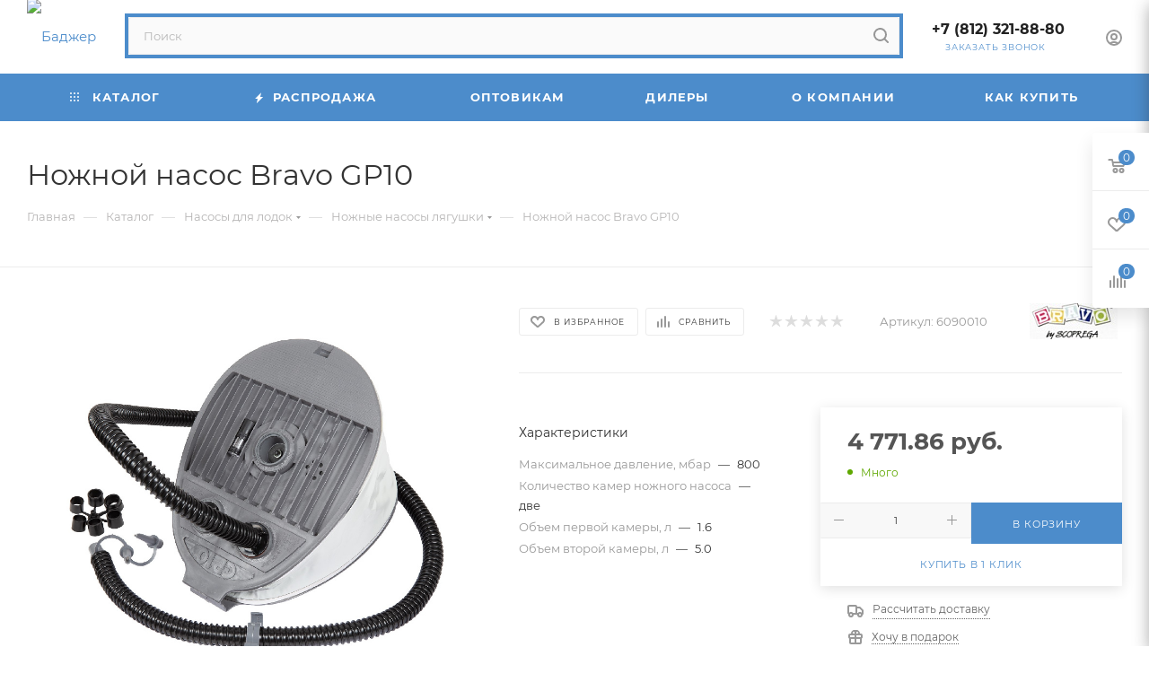

--- FILE ---
content_type: text/html; charset=UTF-8
request_url: https://www.badger.ru/catalog/nasosy_dlya_lodok/nasosy_nozhnye/109531
body_size: 90419
content:
<!DOCTYPE html>
<html xmlns="http://www.w3.org/1999/xhtml" xml:lang="ru" lang="ru"  >
<head itemscope="" itemtype="http://schema.org/WPHeader">
	<title>Ножной насос Bravo 10 для лодки
</title>
	<meta name="viewport" content="initial-scale=1.0, width=device-width, maximum-scale=1" />
	<meta name="HandheldFriendly" content="true" />
	<meta name="yes" content="yes" />
	<meta name="apple-mobile-web-app-status-bar-style" content="black" />
	<meta name="SKYPE_TOOLBAR" content="SKYPE_TOOLBAR_PARSER_COMPATIBLE" />
	<meta http-equiv="Content-Type" content="text/html; charset=UTF-8" />
<meta name="keywords" content="каталог товаров" />
<meta name="description" content="Двухкамерный насос с рабочими камерами объемом 5 л и высокого давления 1,6 л, все металлические детали которого выполнены из нержавеющей стали." />
<script data-skip-moving="true">(function(w, d, n) {var cl = "bx-core";var ht = d.documentElement;var htc = ht ? ht.className : undefined;if (htc === undefined || htc.indexOf(cl) !== -1){return;}var ua = n.userAgent;if (/(iPad;)|(iPhone;)/i.test(ua)){cl += " bx-ios";}else if (/Windows/i.test(ua)){cl += ' bx-win';}else if (/Macintosh/i.test(ua)){cl += " bx-mac";}else if (/Linux/i.test(ua) && !/Android/i.test(ua)){cl += " bx-linux";}else if (/Android/i.test(ua)){cl += " bx-android";}cl += (/(ipad|iphone|android|mobile|touch)/i.test(ua) ? " bx-touch" : " bx-no-touch");cl += w.devicePixelRatio && w.devicePixelRatio >= 2? " bx-retina": " bx-no-retina";if (/AppleWebKit/.test(ua)){cl += " bx-chrome";}else if (/Opera/.test(ua)){cl += " bx-opera";}else if (/Firefox/.test(ua)){cl += " bx-firefox";}ht.className = htc ? htc + " " + cl : cl;})(window, document, navigator);</script>

<link href="/bitrix/cache/css/s1/aspro_max/kernel_main/kernel_main_v1.css?176821493623659"  rel="stylesheet" />
<link href="/bitrix/js/ui/design-tokens/dist/ui.design-tokens.min.css?172121837223463"  rel="stylesheet" />
<link href="/bitrix/js/ui/fonts/opensans/ui.font.opensans.min.css?16646092572320"  rel="stylesheet" />
<link href="/bitrix/js/main/popup/dist/main.popup.bundle.min.css?175101537828056"  rel="stylesheet" />
<link href="/bitrix/js/main/loader/dist/loader.bundle.min.css?15735389342029"  rel="stylesheet" />
<link href="/bitrix/js/main/core/css/core_viewer.min.css?172121840358384"  rel="stylesheet" />
<link href="/bitrix/js/ui/entity-selector/dist/entity-selector.bundle.min.css?175101547921436"  rel="stylesheet" />
<link href="/bitrix/js/ui/icon-set/icon-base.min.css?17510154791604"  rel="stylesheet" />
<link href="/bitrix/js/ui/icon-set/actions/style.min.css?175101547919578"  rel="stylesheet" />
<link href="/bitrix/js/ui/icon-set/main/style.min.css?175101547974857"  rel="stylesheet" />
<link href="/bitrix/js/main/sidepanel/dist/side-panel.bundle.min.css?175101548123496"  rel="stylesheet" />
<link href="/bitrix/js/socialnetwork/entity-selector/dist/sonet-entity-selector.bundle.min.css?17436769891465"  rel="stylesheet" />
<link href="/bitrix/js/ui/design-tokens/air/dist/air-design-tokens.min.css?1751015510104400"  rel="stylesheet" />
<link href="/bitrix/js/ui/switcher/dist/ui.switcher.bundle.min.css?17510154796763"  rel="stylesheet" />
<link href="/bitrix/js/ui/cnt/ui.cnt.min.css?17510154794259"  rel="stylesheet" />
<link href="/bitrix/js/ui/cnt/dist/cnt.bundle.min.css?17510155105784"  rel="stylesheet" />
<link href="/bitrix/js/ui/icon-set/outline/style.min.css?175101547985783"  rel="stylesheet" />
<link href="/bitrix/js/ui/buttons/dist/ui.buttons.bundle.min.css?175101551069724"  rel="stylesheet" />
<link href="/bitrix/js/fileman/html_editor/html-editor.min.css?172121815956257"  rel="stylesheet" />
<link href="/bitrix/cache/css/s1/aspro_max/page_0608277ab1b0d9660a8b0798f26caa87/page_0608277ab1b0d9660a8b0798f26caa87_v1.css?1768213228133893"  rel="stylesheet" />
<link href="/bitrix/cache/css/s1/aspro_max/default_8aeca4b35f744736d18cb69013a1ecad/default_8aeca4b35f744736d18cb69013a1ecad_v1.css?1768213228643"  rel="stylesheet" />
<link href="/bitrix/cache/css/s1/aspro_max/default_219fdc34cf561df4753f7fe81fec4662/default_219fdc34cf561df4753f7fe81fec4662_v1.css?176821329929157"  rel="stylesheet" />
<link href="/bitrix/panel/main/popup.min.css?168542693620774"  rel="stylesheet" />
<link href="/bitrix/cache/css/s1/aspro_max/template_ad57d2608fa2bb566cfc489fb58620a8/template_ad57d2608fa2bb566cfc489fb58620a8_v1.css?17682266571174124"  data-template-style="true" rel="stylesheet" />


<script type="extension/settings" data-extension="ui.entity-selector">{"extensions":["bizproc.entity-selector","catalog.entity-selector","highloadblock.entity-selector","im.entity-selector","landing.entity-selector","seo.entity-selector","socialnetwork.entity-selector"]}</script>
<script type="extension/settings" data-extension="bizproc.entity-selector">{"entities":[{"id":"bizproc-template","options":{"dynamicLoad":true,"dynamicSearch":true}},{"id":"bizproc-script-template","options":{"dynamicLoad":true,"dynamicSearch":true}},{"id":"bizproc-automation-template","options":{"dynamicLoad":true,"dynamicSearch":true}}]}</script>
<script type="extension/settings" data-extension="catalog.entity-selector">{"entities":[{"id":"product","options":{"dynamicLoad":true,"dynamicSearch":true,"searchFields":[{"name":"supertitle","type":"string","system":true},{"name":"SEARCH_PROPERTIES","type":"string"},{"name":"PREVIEW_TEXT","type":"string"},{"name":"DETAIL_TEXT","type":"string"},{"name":"PARENT_NAME","type":"string"},{"name":"PARENT_SEARCH_PROPERTIES","type":"string"},{"name":"PARENT_PREVIEW_TEXT","type":"string"},{"name":"PARENT_DETAIL_TEXT","type":"string"}],"itemOptions":{"default":{"avatar":"\/bitrix\/js\/catalog\/entity-selector\/src\/images\/product.svg","captionOptions":{"fitContent":true,"maxWidth":150}}}}},{"id":"product_variation","options":{"dynamicLoad":false,"dynamicSearch":true,"searchFields":[{"name":"supertitle","type":"string","system":true},{"name":"SEARCH_PROPERTIES","type":"string"},{"name":"PREVIEW_TEXT","type":"string"},{"name":"DETAIL_TEXT","type":"string"},{"name":"PARENT_NAME","type":"string"},{"name":"PARENT_SEARCH_PROPERTIES","type":"string"},{"name":"PARENT_PREVIEW_TEXT","type":"string"},{"name":"PARENT_DETAIL_TEXT","type":"string"}],"itemOptions":{"default":{"avatar":"\/bitrix\/js\/catalog\/entity-selector\/src\/images\/product.svg","captionOptions":{"fitContent":true,"maxWidth":150}}}}},{"id":"variation","options":{"dynamicLoad":true,"dynamicSearch":true,"searchFields":[{"name":"supertitle","type":"string","system":true},{"name":"SEARCH_PROPERTIES","type":"string"},{"name":"PREVIEW_TEXT","type":"string"},{"name":"DETAIL_TEXT","type":"string"},{"name":"PARENT_NAME","type":"string"},{"name":"PARENT_SEARCH_PROPERTIES","type":"string"},{"name":"PARENT_PREVIEW_TEXT","type":"string"},{"name":"PARENT_DETAIL_TEXT","type":"string"}],"itemOptions":{"default":{"avatar":"\/bitrix\/js\/catalog\/entity-selector\/src\/images\/product.svg","captionOptions":{"fitContent":true,"maxWidth":150}}}}},{"id":"store","options":{"itemOptions":{"default":{"avatar":"\/bitrix\/js\/catalog\/entity-selector\/src\/images\/store.svg"}}}},{"id":"dynamic","options":{"itemOptions":{"default":{"avatar":"\/bitrix\/js\/catalog\/entity-selector\/src\/images\/dynamic.svg"}}}},{"id":"agent-contractor-product-variation","options":{"dynamicLoad":true,"dynamicSearch":true,"searchFields":[{"name":"supertitle","type":"string","system":true},{"name":"SEARCH_PROPERTIES","type":"string"},{"name":"PREVIEW_TEXT","type":"string"},{"name":"DETAIL_TEXT","type":"string"},{"name":"PARENT_NAME","type":"string"},{"name":"PARENT_SEARCH_PROPERTIES","type":"string"},{"name":"PARENT_PREVIEW_TEXT","type":"string"},{"name":"PARENT_DETAIL_TEXT","type":"string"}],"itemOptions":{"default":{"avatar":"\/bitrix\/js\/catalog\/entity-selector\/src\/images\/product.svg","captionOptions":{"fitContent":true,"maxWidth":150}}}}},{"id":"agent-contractor-section","options":{"dynamicLoad":true,"dynamicSearch":true,"searchFields":[{"name":"supertitle","type":"string","system":true},{"name":"SEARCH_PROPERTIES","type":"string"},{"name":"PREVIEW_TEXT","type":"string"},{"name":"DETAIL_TEXT","type":"string"},{"name":"PARENT_NAME","type":"string"},{"name":"PARENT_SEARCH_PROPERTIES","type":"string"},{"name":"PARENT_PREVIEW_TEXT","type":"string"},{"name":"PARENT_DETAIL_TEXT","type":"string"}],"itemOptions":{"default":{"avatar":"\/bitrix\/js\/catalog\/entity-selector\/src\/images\/product.svg","captionOptions":{"fitContent":true,"maxWidth":150}}},"tagOptions":{"default":{"textColor":"#535c69","bgColor":"#d2f95f"}}}}]}</script>
<script type="extension/settings" data-extension="highloadblock.entity-selector">{"entities":[{"id":"highloadblock-element","options":{"dynamicLoad":true,"dynamicSearch":true}}]}</script>
<script type="extension/settings" data-extension="im.entity-selector">{"entities":[{"id":"im-bot","options":{"dynamicLoad":true,"dynamicSearch":true,"itemOptions":{"default":{"supertitle":"Чат-бот","textColor":"#725acc"},"network":{"textColor":"#0a962f"},"support24":{"textColor":"#0165af"}}}},{"id":"im-chat","options":{"dynamicLoad":true,"dynamicSearch":true,"itemOptions":{"CHANNEL":{"supertitle":"Канал"},"ANNOUNCEMENT":{"supertitle":"Чат анонсов"},"GROUP":{"supertitle":"Групповой чат"},"VIDEOCONF":{"supertitle":"Чат видеконференции"},"CALL":{"supertitle":"Чат звонка"},"CRM":{"supertitle":"Чат сделки"},"SONET_GROUP":{"supertitle":"Чат группы"},"CALENDAR":{"supertitle":"Чат встречи"},"TASKS":{"supertitle":"Чат задачи"},"SUPPORT24_NOTIFIER":{"supertitle":"Поддержка24","textColor":"#0165af"},"SUPPORT24_QUESTION":{"supertitle":"Вопрос в поддержку","textColor":"#0165af"},"LINES":{"supertitle":"Открытая линия","textColor":"#0a962f"},"LIVECHAT":{"supertitle":"Открытая линия","textColor":"#0a962f"}}}},{"id":"im-chat-user","options":{"dynamicLoad":true,"dynamicSearch":true}},{"id":"im-user","options":{"dynamicLoad":true,"dynamicSearch":true}},{"id":"im-recent","options":{"dynamicLoad":true}},{"id":"imbot-network","options":{"dynamicSearch":true}}]}</script>
<script type="extension/settings" data-extension="landing.entity-selector">{"entities":[{"id":"landing","options":{"itemOptions":{"default":{"avatarOptions":{"bgSize":"cover"}},"folder":{"avatar":"\/bitrix\/js\/landing\/entity-selector\/src\/images\/icon-folder.svg"}},"dynamicLoad":true,"dynamicSearch":true}}]}</script>
<script type="extension/settings" data-extension="socialnetwork.entity-selector">{"entities":[{"id":"user","options":{"dynamicLoad":true,"dynamicSearch":true,"searchFields":[{"name":"position","type":"string"},{"name":"email","type":"email"}],"searchCacheLimits":["^[=_0-9a-z+~\u0027!\\$\u0026*^`|\\#%\\\/?{}-]+(\\.[=_0-9a-z+~\u0027!\\$\u0026*^`|\\#%\\\/?{}-]+)*@"],"badgeOptions":[{"title":"В отпуске","bgColor":"#b4f4e6","textColor":"#27a68a","conditions":{"isOnVacation":true}},{"title":"Приглашен","textColor":"#23a2ca","bgColor":"#dcf6fe","conditions":{"invited":true}}],"itemOptions":{"default":{"avatar":"\/bitrix\/js\/socialnetwork\/entity-selector\/src\/images\/default-user.svg","link":"\/company\/personal\/user\/#id#\/","linkTitle":"о сотруднике"},"extranet":{"textColor":"#ca8600","avatar":"\/bitrix\/js\/socialnetwork\/entity-selector\/src\/images\/extranet-user.svg","badges":[{"title":"Экстранет","textColor":"#bb8412","bgColor":"#fff599"}]},"email":{"textColor":"#ca8600","avatar":"\/bitrix\/js\/socialnetwork\/entity-selector\/src\/images\/email-user.svg","badges":[{"title":"Гость","textColor":"#bb8412","bgColor":"#fff599"}]},"inactive":{"badges":[{"title":"Уволен","textColor":"#828b95","bgColor":"#eaebec"}]},"integrator":{"badges":[{"title":"Интегратор","textColor":"#668d13","bgColor":"#e6f4b9"}]},"collaber":{"avatar":"\/bitrix\/js\/socialnetwork\/entity-selector\/src\/images\/collaber-user.svg","textColor":"#19CC45","avatarOptions":{"outline":"1px solid #19CC45","border":"2px solid #fff","outlineOffset":"-1px"}}},"tagOptions":{"default":{"textColor":"#1066bb","bgColor":"#bcedfc","avatar":"\/bitrix\/js\/socialnetwork\/entity-selector\/src\/images\/default-tag-user.svg"},"extranet":{"textColor":"#a9750f","bgColor":"#ffec91","avatar":"\/bitrix\/js\/socialnetwork\/entity-selector\/src\/images\/extranet-user.svg"},"email":{"textColor":"#a26b00","bgColor":"#ffec91","avatar":"\/bitrix\/js\/socialnetwork\/entity-selector\/src\/images\/email-user.svg"},"inactive":{"textColor":"#5f6670","bgColor":"#ecedef"},"collaber":{"textColor":"#1E8D36","bgColor":"#D4FDB0","avatar":"\/bitrix\/js\/socialnetwork\/entity-selector\/src\/images\/collaber-user.svg"}}}},{"id":"fired-user","options":{"dynamicLoad":true,"dynamicSearch":true,"searchFields":[{"name":"position","type":"string"},{"name":"email","type":"email"}],"searchCacheLimits":["^[=_0-9a-z+~\u0027!\\$\u0026*^`|\\#%\\\/?{}-]+(\\.[=_0-9a-z+~\u0027!\\$\u0026*^`|\\#%\\\/?{}-]+)*@"],"badgeOptions":[{"title":"В отпуске","bgColor":"#b4f4e6","textColor":"#27a68a","conditions":{"isOnVacation":true}},{"title":"Приглашен","textColor":"#23a2ca","bgColor":"#dcf6fe","conditions":{"invited":true}}],"itemOptions":{"default":{"avatar":"\/bitrix\/js\/socialnetwork\/entity-selector\/src\/images\/default-user.svg","link":"\/company\/personal\/user\/#id#\/","linkTitle":"о сотруднике"},"extranet":{"textColor":"#ca8600","avatar":"\/bitrix\/js\/socialnetwork\/entity-selector\/src\/images\/extranet-user.svg","badges":[{"title":"Экстранет","textColor":"#bb8412","bgColor":"#fff599"}]},"email":{"textColor":"#ca8600","avatar":"\/bitrix\/js\/socialnetwork\/entity-selector\/src\/images\/email-user.svg","badges":[{"title":"Гость","textColor":"#bb8412","bgColor":"#fff599"}]},"inactive":{"badges":[{"title":"Уволен","textColor":"#828b95","bgColor":"#eaebec"}]},"integrator":{"badges":[{"title":"Интегратор","textColor":"#668d13","bgColor":"#e6f4b9"}]},"collaber":{"avatar":"\/bitrix\/js\/socialnetwork\/entity-selector\/src\/images\/collaber-user.svg","textColor":"#19CC45","avatarOptions":{"outline":"1px solid #19CC45","border":"2px solid #fff","outlineOffset":"-1px"}}},"tagOptions":{"default":{"textColor":"#1066bb","bgColor":"#bcedfc","avatar":"\/bitrix\/js\/socialnetwork\/entity-selector\/src\/images\/default-tag-user.svg"},"extranet":{"textColor":"#a9750f","bgColor":"#ffec91","avatar":"\/bitrix\/js\/socialnetwork\/entity-selector\/src\/images\/extranet-user.svg"},"email":{"textColor":"#a26b00","bgColor":"#ffec91","avatar":"\/bitrix\/js\/socialnetwork\/entity-selector\/src\/images\/email-user.svg"},"inactive":{"textColor":"#5f6670","bgColor":"#ecedef"},"collaber":{"textColor":"#1E8D36","bgColor":"#D4FDB0","avatar":"\/bitrix\/js\/socialnetwork\/entity-selector\/src\/images\/collaber-user.svg"}}}},{"id":"project","options":{"dynamicLoad":true,"dynamicSearch":true,"itemOptions":{"default":{"avatar":"\/bitrix\/js\/socialnetwork\/entity-selector\/src\/images\/project.svg","link":"\/workgroups\/group\/#id#\/card\/","linkTitle":"о группе","supertitle":"Группа"},"extranet":{"avatar":"\/bitrix\/js\/socialnetwork\/entity-selector\/src\/images\/extranet-project.svg","textColor":"#ca8600","badges":[{"title":"Экстранет","textColor":"#bb8412","bgColor":"#fff599"}]},"collab":{"avatar":"\/bitrix\/js\/socialnetwork\/entity-selector\/src\/images\/collab-project.svg","textColor":"#00a94e","supertitle":"Коллаба","link":""}},"tagOptions":{"default":{"textColor":"#207976","bgColor":"#ade7e4"},"extranet":{"textColor":"#a9750f","bgColor":"#ffec91"}}}},{"id":"project-access-codes","options":{"dynamicLoad":true,"dynamicSearch":true,"itemOptions":{"default":{"avatar":"\/bitrix\/js\/socialnetwork\/entity-selector\/src\/images\/project.svg","link":"","linkTitle":"о группе","supertitle":"Группа"},"extranet":{"avatar":"\/bitrix\/js\/socialnetwork\/entity-selector\/src\/images\/extranet-project.svg","textColor":"#ca8600","badges":[{"title":"Экстранет","textColor":"#bb8412","bgColor":"#fff599"}]},"collab":{"avatar":"\/bitrix\/js\/socialnetwork\/entity-selector\/src\/images\/collab-project.svg","textColor":"#00a94e","supertitle":"Коллаба","link":""}},"tagOptions":{"default":{"textColor":"#207976","bgColor":"#ade7e4"},"extranet":{"textColor":"#a9750f","bgColor":"#ffec91"}}}},{"id":"meta-user","options":{"dynamicLoad":true,"dynamicSearch":false,"itemOptions":{"all-users":{"avatar":"\/bitrix\/js\/socialnetwork\/entity-selector\/src\/images\/meta-user-all.svg"},"other-users":{"avatar":"\/bitrix\/js\/socialnetwork\/entity-selector\/src\/images\/meta-user-other.svg"}},"tagOptions":{"all-users":{"textColor":"#5f6670","bgColor":"#dbf087","avatar":""},"other-users":{"textColor":"#5f6670","bgColor":"#dbf087","avatar":""}}}},{"id":"project-tag","options":{"dynamicLoad":true,"dynamicSearch":true,"itemOptions":{"default":{"avatar":"\/bitrix\/js\/socialnetwork\/entity-selector\/src\/images\/default-tag.svg"}}}}]}</script>
<script type="extension/settings" data-extension="main.date">{"formats":{"FORMAT_DATE":"DD.MM.YYYY","FORMAT_DATETIME":"DD.MM.YYYY HH:MI:SS","SHORT_DATE_FORMAT":"d.m.Y","MEDIUM_DATE_FORMAT":"j M Y","LONG_DATE_FORMAT":"j F Y","DAY_MONTH_FORMAT":"j F","DAY_SHORT_MONTH_FORMAT":"j M","SHORT_DAY_OF_WEEK_MONTH_FORMAT":"D, j F","SHORT_DAY_OF_WEEK_SHORT_MONTH_FORMAT":"D, j M","DAY_OF_WEEK_MONTH_FORMAT":"l, j F","FULL_DATE_FORMAT":"l, j F  Y","SHORT_TIME_FORMAT":"H:i","LONG_TIME_FORMAT":"H:i:s"}}</script>
<script type="extension/settings" data-extension="currency.currency-core">{"region":"ru"}</script>


<style>.edost_I2_L1 path { opacity: 0.1; stroke: var(--edost_color, #0087ff); stroke-width: 24; stroke-linecap: round; animation: edost_I2_L1 1.2s linear infinite; } @keyframes edost_I2_L1 { 0% { opacity: 1; } 100% { opacity: 0.1; } } :root { --edost_color: #27b; --edost_color_light: #64a0cf;--edost_color_map: #27b; --edost_color_map_light: #64a0cf; }</style>
<link href="/bitrix/templates/aspro_max/css/critical.min.css?166486632424" data-skip-moving="true" rel="stylesheet">
<meta name="theme-color" content="#4c8ccb">
<style>:root{--theme-base-color: #4c8ccb;--theme-base-opacity-color: #4c8ccb1a;--theme-base-color-hue:210;--theme-base-color-saturation:55%;--theme-base-color-lightness:55%;}</style>
<style>html {--theme-page-width: 1348px;--theme-page-width-padding: 30px}</style>
<script data-skip-moving="true">window.lazySizesConfig = window.lazySizesConfig || {};lazySizesConfig.loadMode = 1;lazySizesConfig.expand = 200;lazySizesConfig.expFactor = 1;lazySizesConfig.hFac = 0.1;window.lazySizesConfig.loadHidden = false;window.lazySizesConfig.lazyClass = "lazy";</script>
<script src="/bitrix/templates/aspro_max/js/ls.unveilhooks.min.js" data-skip-moving="true" defer></script>
<script src="/bitrix/templates/aspro_max/js/lazysizes.min.js" data-skip-moving="true" defer></script>
<link href="/bitrix/templates/aspro_max/css/print.min.css?167990037821755" data-template-style="true" rel="stylesheet" media="print">
                                        <script data-skip-moving="true" src="/bitrix/js/main/jquery/jquery-2.2.4.min.js"></script>
                    <script data-skip-moving="true" src="/bitrix/templates/aspro_max/js/speed.min.js?=1725970474"></script>
<link rel="shortcut icon" href="/favicon.ico" type="image/x-icon" />
<link rel="apple-touch-icon" sizes="180x180" href="/upload/CMax/7c6/37j2aussn43c00iz624q33derkim3lor/favicon.ico" />
<meta property="og:description" content="Ножной насос Bravo GP10" />
<meta property="og:image" content="https://www.badger.ru/upload/iblock/cf7/i7imb2xmq2fgvmxf0laaq2j1hppnoy68/6090010-01-1500.jpg" />
<link rel="image_src" href="https://www.badger.ru/upload/iblock/cf7/i7imb2xmq2fgvmxf0laaq2j1hppnoy68/6090010-01-1500.jpg"  />
<meta property="og:title" content="Ножной насос Bravo 10 для лодки
" />
<meta property="og:type" content="website" />
<meta property="og:url" content="https://www.badger.ru/catalog/nasosy_dlya_lodok/nasosy_nozhnye/109531" />
<meta property="og:type" content="website">

	
	<style>html {--theme-items-gap:32px;--fixed-header:105px;--fixed-tabs:49px;}</style>	</head>
<body class=" site_s1  fill_bg_n catalog-delayed-btn-Y theme-default" id="main" data-site="/">
		
	<div id="panel"></div>
				<!--'start_frame_cache_basketitems-component-block'-->												<div id="ajax_basket"></div>
					<!--'end_frame_cache_basketitems-component-block'-->								<div class="cd-modal-bg"></div>
		<script data-skip-moving="true">var solutionName = 'arMaxOptions';</script>
		<script src="/bitrix/templates/aspro_max/js/setTheme.php?site_id=s1&site_dir=/" data-skip-moving="true"></script>
								<div class="wrapper1  header_bgcolored long_header colored_header catalog_page basket_fly fly2 basket_fill_WHITE side_LEFT block_side_NORMAL catalog_icons_N banner_auto with_fast_view mheader-v1 header-v4 header-font-lower_N regions_N title_position_LEFT footer-v1 front-vindex1 mfixed_Y mfixed_view_always title-v3 lazy_Y with_phones compact-catalog dark-hover-overlay vertical-catalog-img landing-normal big-banners-mobile-normal bottom-icons-panel-N compact-breadcrumbs-N catalog-delayed-btn-Y  ">

<div class="mega_fixed_menu scrollblock">
	<div class="maxwidth-theme">
		<svg class="svg svg-close" width="14" height="14" viewBox="0 0 14 14">
		  <path data-name="Rounded Rectangle 568 copy 16" d="M1009.4,953l5.32,5.315a0.987,0.987,0,0,1,0,1.4,1,1,0,0,1-1.41,0L1008,954.4l-5.32,5.315a0.991,0.991,0,0,1-1.4-1.4L1006.6,953l-5.32-5.315a0.991,0.991,0,0,1,1.4-1.4l5.32,5.315,5.31-5.315a1,1,0,0,1,1.41,0,0.987,0.987,0,0,1,0,1.4Z" transform="translate(-1001 -946)"></path>
		</svg>
		<i class="svg svg-close mask arrow"></i>
		<div class="row">
			<div class="col-md-9">
				<div class="left_menu_block">
					<div class="logo_block flexbox flexbox--row align-items-normal">
						<div class="logo">
							<a href="/"><img src="/upload/CMax/11f/logo.png" alt="Баджер" title="Баджер" data-src="" /></a>						</div>
						<div class="top-description addr">
							Интернет-магазин 
представительского класса						</div>
					</div>
					<div class="search_block">
						<div class="search_wrap">
							<div class="search-block">
									<div class="search-wrapper">
		<div id="title-search_mega_menu">
			<form action="/catalog/" class="search">
				<div class="search-input-div">
					<input class="search-input" id="title-search-input_mega_menu" type="text" name="q" value="" placeholder="Поиск" size="20" maxlength="50" autocomplete="off" />
				</div>
				<div class="search-button-div">
					<button class="btn btn-search" type="submit" name="s" value="Найти"><i class="svg search2  inline " aria-hidden="true"><svg width="17" height="17" ><use xlink:href="/bitrix/templates/aspro_max/images/svg/header_icons_srite.svg#search"></use></svg></i></button>
					
					<span class="close-block inline-search-hide"><span class="svg svg-close close-icons"></span></span>
				</div>
			</form>
		</div>
	</div>
							</div>
						</div>
					</div>
										<!-- noindex -->

	<div class="burger_menu_wrapper">
		
			<div class="top_link_wrapper">
				<div class="menu-item dropdown catalog wide_menu   active">
					<div class="wrap">
						<a class="dropdown-toggle" href="/catalog/">
							<div class="link-title color-theme-hover">
																	<i class="svg inline  svg-inline-icon_catalog" aria-hidden="true" ><svg xmlns="http://www.w3.org/2000/svg" width="10" height="10" viewBox="0 0 10 10"><path  data-name="Rounded Rectangle 969 copy 7" class="cls-1" d="M644,76a1,1,0,1,1-1,1A1,1,0,0,1,644,76Zm4,0a1,1,0,1,1-1,1A1,1,0,0,1,648,76Zm4,0a1,1,0,1,1-1,1A1,1,0,0,1,652,76Zm-8,4a1,1,0,1,1-1,1A1,1,0,0,1,644,80Zm4,0a1,1,0,1,1-1,1A1,1,0,0,1,648,80Zm4,0a1,1,0,1,1-1,1A1,1,0,0,1,652,80Zm-8,4a1,1,0,1,1-1,1A1,1,0,0,1,644,84Zm4,0a1,1,0,1,1-1,1A1,1,0,0,1,648,84Zm4,0a1,1,0,1,1-1,1A1,1,0,0,1,652,84Z" transform="translate(-643 -76)"/></svg></i>																Каталог							</div>
						</a>
													<span class="tail"></span>
							<div class="burger-dropdown-menu row">
								<div class="menu-wrapper" >
									
																														<div class="col-md-4 dropdown-submenu  has_img">
																						<a href="/catalog/lodki_pvkh/" class="color-theme-hover" title="Лодки ПВХ">
												<span class="name option-font-bold">Лодки ПВХ</span>
											</a>
																								<div class="burger-dropdown-menu toggle_menu">
																																									<div class="menu-item   ">
															<a href="/catalog/lodki_pvkh/lodki_s_naduvnym_dnom/" title="Лодки с надувным дном">
																<span class="name color-theme-hover">Лодки с надувным дном</span>
															</a>
																													</div>
																																									<div class="menu-item   ">
															<a href="/catalog/lodki_pvkh/lodki_naduvnye_s_zhestkoy_paluboy/" title="Лодки надувные с жесткой палубой">
																<span class="name color-theme-hover">Лодки надувные с жесткой палубой</span>
															</a>
																													</div>
																																									<div class="menu-item   ">
															<a href="/catalog/lodki_pvkh/poly_dlya_lodok_pvkh/" title="Полы для лодок ПВХ">
																<span class="name color-theme-hover">Полы для лодок ПВХ</span>
															</a>
																													</div>
																																									<div class="menu-item   ">
															<a href="/catalog/lodki_pvkh/furnitura_dlya_lodok_pvkh/" title="Фурнитура для лодок ПВХ">
																<span class="name color-theme-hover">Фурнитура для лодок ПВХ</span>
															</a>
																													</div>
																																									<div class="menu-item collapsed  ">
															<a href="/catalog/lodki_pvkh/elektrosnabzhenie_i_khodovye_ogni/" title="Электроснабжение и ходовые огни">
																<span class="name color-theme-hover">Электроснабжение и ходовые огни</span>
															</a>
																													</div>
																																									<div class="menu-item collapsed  ">
															<a href="/catalog/lodki_pvkh/oborudovanie_dlya_lodok_pvkh/" title="Оборудование для лодок ПВХ">
																<span class="name color-theme-hover">Оборудование для лодок ПВХ</span>
															</a>
																													</div>
																																									<div class="menu-item collapsed  ">
															<a href="/catalog/lodki_pvkh/lodochnye_trantsy/" title="Лодочные транцы">
																<span class="name color-theme-hover">Лодочные транцы</span>
															</a>
																													</div>
																																									<div class="menu-item collapsed  ">
															<a href="/catalog/lodki_pvkh/trantsevye_plity_i_gidrokrylya/" title="Транцевые плиты и гидрокрылья">
																<span class="name color-theme-hover">Транцевые плиты и гидрокрылья</span>
															</a>
																													</div>
																																									<div class="menu-item collapsed  ">
															<a href="/catalog/lodki_pvkh/tryumnye_pompy/" title="Трюмные помпы">
																<span class="name color-theme-hover">Трюмные помпы</span>
															</a>
																													</div>
																																									<div class="menu-item collapsed  ">
															<a href="/catalog/lodki_pvkh/yakorya_dlya_katerov_i_lodok/" title="Якоря для катеров и лодок">
																<span class="name color-theme-hover">Якоря для катеров и лодок</span>
															</a>
																													</div>
																																									<div class="menu-item collapsed dropdown-submenu ">
															<a href="/catalog/lodki_pvkh/aksessuary_dlya_lodok_pvkh/" title="Аксессуары для лодок ПВХ">
																<span class="name color-theme-hover">Аксессуары для лодок ПВХ</span>
															</a>
																															<div class="burger-dropdown-menu with_padding">
																																			<div class="menu-item ">
																			<a href="/catalog/lodki_pvkh/aksessuary_dlya_lodok_pvkh/naduvnye_sidenya_pvkh_falshbort/" title="Надувные сиденья ПВХ, фальшборт">
																				<span class="name color-theme-hover">Надувные сиденья ПВХ, фальшборт</span>
																			</a>
																		</div>
																																			<div class="menu-item ">
																			<a href="/catalog/lodki_pvkh/aksessuary_dlya_lodok_pvkh/sumki_dlya_lodok/" title="Сумки для лодок">
																				<span class="name color-theme-hover">Сумки для лодок</span>
																			</a>
																		</div>
																																			<div class="menu-item ">
																			<a href="/catalog/lodki_pvkh/aksessuary_dlya_lodok_pvkh/khodovye_i_stoyanochnye_tenty_dlya_lodok/" title="Ходовые и стояночные тенты для лодок">
																				<span class="name color-theme-hover">Ходовые и стояночные тенты для лодок</span>
																			</a>
																		</div>
																																			<div class="menu-item ">
																			<a href="/catalog/lodki_pvkh/aksessuary_dlya_lodok_pvkh/trantsevye_kolesa/" title="Транцевые колеса">
																				<span class="name color-theme-hover">Транцевые колеса</span>
																			</a>
																		</div>
																																			<div class="menu-item ">
																			<a href="/catalog/lodki_pvkh/aksessuary_dlya_lodok_pvkh/kresla_dlya_katerov_i_sidenya_dlya_lodok/" title="Кресла для катеров и сиденья для лодок">
																				<span class="name color-theme-hover">Кресла для катеров и сиденья для лодок</span>
																			</a>
																		</div>
																																	</div>
																													</div>
																									</div>
																					</div>
									
																														<div class="col-md-4 dropdown-submenu active has_img">
																						<a href="/catalog/nasosy_dlya_lodok/" class="color-theme-hover" title="Насосы для лодок">
												<span class="name option-font-bold">Насосы для лодок</span>
											</a>
																								<div class="burger-dropdown-menu toggle_menu">
																																									<div class="menu-item   active">
															<a href="/catalog/nasosy_dlya_lodok/nasosy_nozhnye/" title="Насосы ножные">
																<span class="name color-theme-hover">Насосы ножные</span>
															</a>
																													</div>
																																									<div class="menu-item   ">
															<a href="/catalog/nasosy_dlya_lodok/nasosy_ruchnye/" title="Насосы ручные">
																<span class="name color-theme-hover">Насосы ручные</span>
															</a>
																													</div>
																																									<div class="menu-item   ">
															<a href="/catalog/nasosy_dlya_lodok/nasosy_elektricheskie/" title="Насосы электрические">
																<span class="name color-theme-hover">Насосы электрические</span>
															</a>
																													</div>
																																									<div class="menu-item   ">
															<a href="/catalog/nasosy_dlya_lodok/aksessuary_dlya_nasosov/" title="Аксессуары для насосов">
																<span class="name color-theme-hover">Аксессуары для насосов</span>
															</a>
																													</div>
																									</div>
																					</div>
									
																														<div class="col-md-4 dropdown-submenu  has_img">
																						<a href="/catalog/lodochnye_motory/" class="color-theme-hover" title="Лодочные моторы">
												<span class="name option-font-bold">Лодочные моторы</span>
											</a>
																								<div class="burger-dropdown-menu toggle_menu">
																																									<div class="menu-item  dropdown-submenu ">
															<a href="/catalog/lodochnye_motory/lodochnye_elektromotory/" title="Лодочные электромоторы">
																<span class="name color-theme-hover">Лодочные электромоторы</span>
															</a>
																															<div class="burger-dropdown-menu with_padding">
																																			<div class="menu-item ">
																			<a href="/catalog/lodochnye_motory/lodochnye_elektromotory/zapasnye_chasti_dlya_lodochnykh_elektromotorov/" title="Запасные части для лодочных электромоторов">
																				<span class="name color-theme-hover">Запасные части для лодочных электромоторов</span>
																			</a>
																		</div>
																																	</div>
																													</div>
																																									<div class="menu-item   ">
															<a href="/catalog/lodochnye_motory/lodochnye_tyagovye_akkumulyatory/" title="Лодочные тяговые аккумуляторы">
																<span class="name color-theme-hover">Лодочные тяговые аккумуляторы</span>
															</a>
																													</div>
																																									<div class="menu-item  dropdown-submenu ">
															<a href="/catalog/lodochnye_motory/lodochnye_vinty/" title="Лодочные винты">
																<span class="name color-theme-hover">Лодочные винты</span>
															</a>
																															<div class="burger-dropdown-menu with_padding">
																																			<div class="menu-item ">
																			<a href="/catalog/lodochnye_motory/lodochnye_vinty/grebnye_vinty_hustler_i_express/" title="Гребные винты Hustler и Express">
																				<span class="name color-theme-hover">Гребные винты Hustler и Express</span>
																			</a>
																		</div>
																																			<div class="menu-item ">
																			<a href="/catalog/lodochnye_motory/lodochnye_vinty/vinty_reguliruemogo_shaga_propulse/" title="Винты регулируемого шага ProPulse">
																				<span class="name color-theme-hover">Винты регулируемого шага ProPulse</span>
																			</a>
																		</div>
																																	</div>
																													</div>
																																									<div class="menu-item  dropdown-submenu ">
															<a href="/catalog/lodochnye_motory/distantsionnoe_upravlenie_motorom/" title="Дистанционное управление мотором">
																<span class="name color-theme-hover">Дистанционное управление мотором</span>
															</a>
																															<div class="burger-dropdown-menu with_padding">
																																			<div class="menu-item ">
																			<a href="/catalog/lodochnye_motory/distantsionnoe_upravlenie_motorom/rulevoe_upravlenie_na_lodku/" title="Рулевое управление на лодку">
																				<span class="name color-theme-hover">Рулевое управление на лодку</span>
																			</a>
																		</div>
																																			<div class="menu-item ">
																			<a href="/catalog/lodochnye_motory/distantsionnoe_upravlenie_motorom/distantsionnoe_upravlenie_gaz_revers/" title="Дистанционное управление «газ-реверс»">
																				<span class="name color-theme-hover">Дистанционное управление «газ-реверс»</span>
																			</a>
																		</div>
																																			<div class="menu-item ">
																			<a href="/catalog/lodochnye_motory/distantsionnoe_upravlenie_motorom/gidravlicheskie_rulevye_sistemy_hydrodrive/" title="Гидравлические рулевые системы Hydrodrive">
																				<span class="name color-theme-hover">Гидравлические рулевые системы Hydrodrive</span>
																			</a>
																		</div>
																																	</div>
																													</div>
																																									<div class="menu-item collapsed  ">
															<a href="/catalog/lodochnye_motory/aksessuary_dlya_lodochnykh_motorov/" title="Аксессуары для лодочных моторов">
																<span class="name color-theme-hover">Аксессуары для лодочных моторов</span>
															</a>
																													</div>
																																									<div class="menu-item collapsed  ">
															<a href="/catalog/lodochnye_motory/pribory_dlya_motorov/" title="Приборы для моторов">
																<span class="name color-theme-hover">Приборы для моторов</span>
															</a>
																													</div>
																									</div>
																					</div>
									
																														<div class="col-md-4 dropdown-submenu  has_img">
																						<a href="/catalog/rybolovnye_snasti/" class="color-theme-hover" title="Рыболовные снасти">
												<span class="name option-font-bold">Рыболовные снасти</span>
											</a>
																								<div class="burger-dropdown-menu toggle_menu">
																																									<div class="menu-item  dropdown-submenu ">
															<a href="/catalog/rybolovnye_snasti/spinningi_i_udochki/" title="Спиннинги и удочки">
																<span class="name color-theme-hover">Спиннинги и удочки</span>
															</a>
																															<div class="burger-dropdown-menu with_padding">
																																			<div class="menu-item ">
																			<a href="/catalog/rybolovnye_snasti/spinningi_i_udochki/spinningi/" title="Спиннинги">
																				<span class="name color-theme-hover">Спиннинги</span>
																			</a>
																		</div>
																																			<div class="menu-item ">
																			<a href="/catalog/rybolovnye_snasti/spinningi_i_udochki/zimnie_udochki/" title="Зимние удочки">
																				<span class="name color-theme-hover">Зимние удочки</span>
																			</a>
																		</div>
																																	</div>
																													</div>
																																									<div class="menu-item  dropdown-submenu ">
															<a href="/catalog/rybolovnye_snasti/primanki_dlya_rybalki/" title="Приманки для рыбалки">
																<span class="name color-theme-hover">Приманки для рыбалки</span>
															</a>
																															<div class="burger-dropdown-menu with_padding">
																																			<div class="menu-item ">
																			<a href="/catalog/rybolovnye_snasti/primanki_dlya_rybalki/katalog_voblerov/" title="Каталог воблеров">
																				<span class="name color-theme-hover">Каталог воблеров</span>
																			</a>
																		</div>
																																			<div class="menu-item ">
																			<a href="/catalog/rybolovnye_snasti/primanki_dlya_rybalki/balansiry_zimnie/" title="Балансиры зимние">
																				<span class="name color-theme-hover">Балансиры зимние</span>
																			</a>
																		</div>
																																			<div class="menu-item ">
																			<a href="/catalog/rybolovnye_snasti/primanki_dlya_rybalki/lyagushki_nezatseplyayki/" title="Лягушки незацепляйки">
																				<span class="name color-theme-hover">Лягушки незацепляйки</span>
																			</a>
																		</div>
																																			<div class="menu-item ">
																			<a href="/catalog/rybolovnye_snasti/primanki_dlya_rybalki/pilkery/" title="Пилькеры">
																				<span class="name color-theme-hover">Пилькеры</span>
																			</a>
																		</div>
																																			<div class="menu-item ">
																			<a href="/catalog/rybolovnye_snasti/primanki_dlya_rybalki/letnie_blesny/" title="Летние блесны">
																				<span class="name color-theme-hover">Летние блесны</span>
																			</a>
																		</div>
																																			<div class="menu-item ">
																			<a href="/catalog/rybolovnye_snasti/primanki_dlya_rybalki/silikonovye_primanki/" title="Силиконовые приманки">
																				<span class="name color-theme-hover">Силиконовые приманки</span>
																			</a>
																		</div>
																																			<div class="menu-item ">
																			<a href="/catalog/rybolovnye_snasti/primanki_dlya_rybalki/kryuchki_i_troyniki_dlya_rybalki/" title="Крючки и тройники для рыбалки">
																				<span class="name color-theme-hover">Крючки и тройники для рыбалки</span>
																			</a>
																		</div>
																																	</div>
																													</div>
																																									<div class="menu-item   ">
															<a href="/catalog/rybolovnye_snasti/leska_i_shnury/" title="Леска и шнуры">
																<span class="name color-theme-hover">Леска и шнуры</span>
															</a>
																													</div>
																																									<div class="menu-item   ">
															<a href="/catalog/rybolovnye_snasti/pily_protyazhki_peshni/" title="Пилы, протяжки, пешни">
																<span class="name color-theme-hover">Пилы, протяжки, пешни</span>
															</a>
																													</div>
																																									<div class="menu-item collapsed  ">
															<a href="/catalog/rybolovnye_snasti/bagoriki_i_podsachniki/" title="Багорики и подсачники">
																<span class="name color-theme-hover">Багорики и подсачники</span>
															</a>
																													</div>
																									</div>
																					</div>
									
																														<div class="col-md-4 dropdown-submenu  has_img">
																						<a href="/catalog/trolling/" class="color-theme-hover" title="Троллинг">
												<span class="name option-font-bold">Троллинг</span>
											</a>
																								<div class="burger-dropdown-menu toggle_menu">
																																									<div class="menu-item  dropdown-submenu ">
															<a href="/catalog/trolling/daunriggery/" title="Даунриггеры">
																<span class="name color-theme-hover">Даунриггеры</span>
															</a>
																															<div class="burger-dropdown-menu with_padding">
																																			<div class="menu-item ">
																			<a href="/catalog/trolling/daunriggery/aksessuary_dlya_daunriggerov/" title="Аксессуары для даунриггеров">
																				<span class="name color-theme-hover">Аксессуары для даунриггеров</span>
																			</a>
																		</div>
																																			<div class="menu-item ">
																			<a href="/catalog/trolling/daunriggery/klipsy/" title="Клипсы">
																				<span class="name color-theme-hover">Клипсы</span>
																			</a>
																		</div>
																																			<div class="menu-item ">
																			<a href="/catalog/trolling/daunriggery/ustanovka_i_kreplenie_daunriggera/" title="Установка и крепление даунриггера">
																				<span class="name color-theme-hover">Установка и крепление даунриггера</span>
																			</a>
																		</div>
																																	</div>
																													</div>
																																									<div class="menu-item   ">
															<a href="/catalog/trolling/spinningi_dlya_trollinga/" title="Спиннинги для троллинга">
																<span class="name color-theme-hover">Спиннинги для троллинга</span>
															</a>
																													</div>
																																									<div class="menu-item   ">
															<a href="/catalog/trolling/derzhateli_spinningov_i_udochek/" title="Держатели спиннингов и удочек">
																<span class="name color-theme-hover">Держатели спиннингов и удочек</span>
															</a>
																													</div>
																																									<div class="menu-item   ">
															<a href="/catalog/trolling/sistemy_krepleniya_aksessuarov_dlya_trollinga/" title="Системы крепления аксессуаров для троллинга">
																<span class="name color-theme-hover">Системы крепления аксессуаров для троллинга</span>
															</a>
																													</div>
																																									<div class="menu-item collapsed  ">
															<a href="/catalog/trolling/zapasnye_chasti_dlya_daunriggerov/" title="Запасные части для даунриггеров">
																<span class="name color-theme-hover">Запасные части для даунриггеров</span>
															</a>
																													</div>
																									</div>
																					</div>
									
																														<div class="col-md-4 dropdown-submenu  has_img">
																						<a href="/catalog/snaryazhenie/" class="color-theme-hover" title="Снаряжение">
												<span class="name option-font-bold">Снаряжение</span>
											</a>
																								<div class="burger-dropdown-menu toggle_menu">
																																									<div class="menu-item   ">
															<a href="/catalog/snaryazhenie/palatki_dlya_zimney_rybalki/" title="Палатки для зимней рыбалки">
																<span class="name color-theme-hover">Палатки для зимней рыбалки</span>
															</a>
																													</div>
																																									<div class="menu-item   ">
															<a href="/catalog/snaryazhenie/nozhi_mora_mora/" title="Ножи Мора (Mora)">
																<span class="name color-theme-hover">Ножи Мора (Mora)</span>
															</a>
																													</div>
																																									<div class="menu-item   ">
															<a href="/catalog/snaryazhenie/sani_dlya_rybalki/" title="Сани для рыбалки">
																<span class="name color-theme-hover">Сани для рыбалки</span>
															</a>
																													</div>
																																									<div class="menu-item   ">
															<a href="/catalog/snaryazhenie/spalnye_meshki/" title="Спальные мешки">
																<span class="name color-theme-hover">Спальные мешки</span>
															</a>
																													</div>
																																									<div class="menu-item collapsed  ">
															<a href="/catalog/snaryazhenie/samonaduvayushchiesya_kovriki/" title="Самонадувающиеся коврики">
																<span class="name color-theme-hover">Самонадувающиеся коврики</span>
															</a>
																													</div>
																																									<div class="menu-item collapsed  ">
															<a href="/catalog/snaryazhenie/palatki_avtomat_letnie/" title="Палатки-автомат летние">
																<span class="name color-theme-hover">Палатки-автомат летние</span>
															</a>
																													</div>
																																									<div class="menu-item collapsed  ">
															<a href="/catalog/snaryazhenie/svetodiodnye_fonari/" title="Светодиодные фонари">
																<span class="name color-theme-hover">Светодиодные фонари</span>
															</a>
																													</div>
																									</div>
																					</div>
									
																														<div class="col-md-4 dropdown-submenu  has_img">
																						<a href="/catalog/odezhda_i_obuv/" class="color-theme-hover" title="Одежда и обувь">
												<span class="name option-font-bold">Одежда и обувь</span>
											</a>
																								<div class="burger-dropdown-menu toggle_menu">
																																									<div class="menu-item   ">
															<a href="/catalog/odezhda_i_obuv/veydersy/" title="Вейдерсы">
																<span class="name color-theme-hover">Вейдерсы</span>
															</a>
																													</div>
																																									<div class="menu-item  dropdown-submenu ">
															<a href="/catalog/odezhda_i_obuv/termobele/" title="Термобелье">
																<span class="name color-theme-hover">Термобелье</span>
															</a>
																															<div class="burger-dropdown-menu with_padding">
																																			<div class="menu-item ">
																			<a href="/catalog/odezhda_i_obuv/termobele/muzhskoe_termobele/" title="Мужское термобелье">
																				<span class="name color-theme-hover">Мужское термобелье</span>
																			</a>
																		</div>
																																			<div class="menu-item ">
																			<a href="/catalog/odezhda_i_obuv/termobele/zhenskoe_termobele/" title="Женское термобелье">
																				<span class="name color-theme-hover">Женское термобелье</span>
																			</a>
																		</div>
																																			<div class="menu-item ">
																			<a href="/catalog/odezhda_i_obuv/termobele/detskoe_termobele/" title="Детское термобелье">
																				<span class="name color-theme-hover">Детское термобелье</span>
																			</a>
																		</div>
																																	</div>
																													</div>
																																									<div class="menu-item  dropdown-submenu ">
															<a href="/catalog/odezhda_i_obuv/perchatki_shapki_termonoski/" title="Перчатки, шапки, термоноски">
																<span class="name color-theme-hover">Перчатки, шапки, термоноски</span>
															</a>
																															<div class="burger-dropdown-menu with_padding">
																																			<div class="menu-item ">
																			<a href="/catalog/odezhda_i_obuv/perchatki_shapki_termonoski/shapki_i_balaklavy/" title="Шапки и балаклавы">
																				<span class="name color-theme-hover">Шапки и балаклавы</span>
																			</a>
																		</div>
																																			<div class="menu-item ">
																			<a href="/catalog/odezhda_i_obuv/perchatki_shapki_termonoski/perchatki_i_termonoski/" title="Перчатки и Термоноски">
																				<span class="name color-theme-hover">Перчатки и Термоноски</span>
																			</a>
																		</div>
																																	</div>
																													</div>
																																									<div class="menu-item   ">
															<a href="/catalog/odezhda_i_obuv/kostyumy_dlya_rybalki/" title="Костюмы для рыбалки">
																<span class="name color-theme-hover">Костюмы для рыбалки</span>
															</a>
																													</div>
																																									<div class="menu-item collapsed  ">
															<a href="/catalog/odezhda_i_obuv/sapogi_dlya_rybalki/" title="Сапоги для рыбалки">
																<span class="name color-theme-hover">Сапоги для рыбалки</span>
															</a>
																													</div>
																									</div>
																					</div>
									
																														<div class="col-md-4 dropdown-submenu  has_img">
																						<a href="/catalog/motoledobury/" class="color-theme-hover" title="Мотоледобуры">
												<span class="name option-font-bold">Мотоледобуры</span>
											</a>
																								<div class="burger-dropdown-menu toggle_menu">
																																									<div class="menu-item   ">
															<a href="/catalog/motoledobury/zapasnye_chasti_dlya_motoledoburov/" title="Запасные части для мотоледобуров">
																<span class="name color-theme-hover">Запасные части для мотоледобуров</span>
															</a>
																													</div>
																									</div>
																					</div>
									
																														<div class="col-md-4 dropdown-submenu  has_img">
																						<a href="/catalog/tovary_dlya_otdykha/" class="color-theme-hover" title="Товары для отдыха">
												<span class="name option-font-bold">Товары для отдыха</span>
											</a>
																								<div class="burger-dropdown-menu toggle_menu">
																																									<div class="menu-item   ">
															<a href="/catalog/tovary_dlya_otdykha/sup_doski/" title="SUP доски">
																<span class="name color-theme-hover">SUP доски</span>
															</a>
																													</div>
																																									<div class="menu-item   ">
															<a href="/catalog/tovary_dlya_otdykha/vodnye_lyzhi_i_veykbordy/" title="Водные лыжи и вейкборды">
																<span class="name color-theme-hover">Водные лыжи и вейкборды</span>
															</a>
																													</div>
																																									<div class="menu-item   ">
															<a href="/catalog/tovary_dlya_otdykha/vodnye_attraktsiony/" title="Водные аттракционы">
																<span class="name color-theme-hover">Водные аттракционы</span>
															</a>
																													</div>
																																									<div class="menu-item   ">
															<a href="/catalog/tovary_dlya_otdykha/faly_buksirovochnye/" title="Фалы буксировочные">
																<span class="name color-theme-hover">Фалы буксировочные</span>
															</a>
																													</div>
																																									<div class="menu-item collapsed  ">
															<a href="/catalog/tovary_dlya_otdykha/spasatelnye_zhilety/" title="Спасательные жилеты">
																<span class="name color-theme-hover">Спасательные жилеты</span>
															</a>
																													</div>
																									</div>
																					</div>
									
																														<div class="col-md-4 dropdown-submenu  has_img">
																						<a href="/catalog/tyuning_snegokhodov/" class="color-theme-hover" title="Тюнинг снегоходов">
												<span class="name option-font-bold">Тюнинг снегоходов</span>
											</a>
																								<div class="burger-dropdown-menu toggle_menu">
																																									<div class="menu-item   ">
															<a href="/catalog/tyuning_snegokhodov/aksessuary_dlya_snegokhodov/" title="Аксессуары для снегоходов">
																<span class="name color-theme-hover">Аксессуары для снегоходов</span>
															</a>
																													</div>
																																									<div class="menu-item   ">
															<a href="/catalog/tyuning_snegokhodov/lyzhi_dlya_snegokhoda/" title="Лыжи для снегохода">
																<span class="name color-theme-hover">Лыжи для снегохода</span>
															</a>
																													</div>
																																									<div class="menu-item   ">
															<a href="/catalog/tyuning_snegokhodov/remen_variatora_dlya_snegokhodov/" title="Ремень вариатора для снегоходов">
																<span class="name color-theme-hover">Ремень вариатора для снегоходов</span>
															</a>
																													</div>
																																									<div class="menu-item   ">
															<a href="/catalog/tyuning_snegokhodov/sani_dlya_snegokhoda/" title="Сани для снегохода">
																<span class="name color-theme-hover">Сани для снегохода</span>
															</a>
																													</div>
																																									<div class="menu-item collapsed  ">
															<a href="/catalog/tyuning_snegokhodov/gusenitsa_dlya_snegokhodov/" title="Гусеница для снегоходов">
																<span class="name color-theme-hover">Гусеница для снегоходов</span>
															</a>
																													</div>
																									</div>
																					</div>
									
																														<div class="col-md-4 dropdown-submenu  has_img">
																						<a href="/catalog/tyuning_dlya_kvadrotsiklov/" class="color-theme-hover" title="Тюнинг для квадроциклов">
												<span class="name option-font-bold">Тюнинг для квадроциклов</span>
											</a>
																								<div class="burger-dropdown-menu toggle_menu">
																																									<div class="menu-item   ">
															<a href="/catalog/tyuning_dlya_kvadrotsiklov/aksessuary_dlya_kvadrotsiklov/" title="Аксессуары для квадроциклов">
																<span class="name color-theme-hover">Аксессуары для квадроциклов</span>
															</a>
																													</div>
																																									<div class="menu-item   ">
															<a href="/catalog/tyuning_dlya_kvadrotsiklov/remni_variatora_dlya_kvadrotsiklov/" title="Ремни вариатора для квадроциклов">
																<span class="name color-theme-hover">Ремни вариатора для квадроциклов</span>
															</a>
																													</div>
																																									<div class="menu-item   ">
															<a href="/catalog/tyuning_dlya_kvadrotsiklov/kofr_dlya_kvadrotsikla/" title="Кофр для квадроцикла">
																<span class="name color-theme-hover">Кофр для квадроцикла</span>
															</a>
																													</div>
																									</div>
																					</div>
									
																														<div class="col-md-4 dropdown-submenu  has_img">
																						<a href="/catalog/rasprodazha/" class="color-theme-hover" title="Распродажа">
												<span class="name option-font-bold">Распродажа</span>
											</a>
																								<div class="burger-dropdown-menu toggle_menu">
																																									<div class="menu-item   ">
															<a href="/catalog/rasprodazha/lodki_i_oborudovanie_dlya_lodok/" title="Лодки и оборудование для лодок">
																<span class="name color-theme-hover">Лодки и оборудование для лодок</span>
															</a>
																													</div>
																																									<div class="menu-item   ">
															<a href="/catalog/rasprodazha/obuv_dlya_rybalki/" title="Обувь для рыбалки">
																<span class="name color-theme-hover">Обувь для рыбалки</span>
															</a>
																													</div>
																																									<div class="menu-item   ">
															<a href="/catalog/rasprodazha/lodochnye_elektromotory_1/" title="Лодочные электромоторы">
																<span class="name color-theme-hover">Лодочные электромоторы</span>
															</a>
																													</div>
																																									<div class="menu-item   ">
															<a href="/catalog/rasprodazha/lyzhi_i_konki_dlya_snegokhodov/" title="Лыжи и коньки для снегоходов">
																<span class="name color-theme-hover">Лыжи и коньки для снегоходов</span>
															</a>
																													</div>
																																									<div class="menu-item collapsed  ">
															<a href="/catalog/rasprodazha/trolling_i_oborudovanie/" title="Троллинг и оборудование">
																<span class="name color-theme-hover">Троллинг и оборудование</span>
															</a>
																													</div>
																																									<div class="menu-item collapsed  ">
															<a href="/catalog/rasprodazha/zapchasti_dlya_lodochnykh_motorov/" title="Запчасти для лодочных моторов">
																<span class="name color-theme-hover">Запчасти для лодочных моторов</span>
															</a>
																													</div>
																																									<div class="menu-item collapsed  ">
															<a href="/catalog/rasprodazha/benzobury/" title="Бензобуры">
																<span class="name color-theme-hover">Бензобуры</span>
															</a>
																													</div>
																																									<div class="menu-item collapsed  ">
															<a href="/catalog/rasprodazha/vinty_dlya_motorov/" title="Винты для моторов">
																<span class="name color-theme-hover">Винты для моторов</span>
															</a>
																													</div>
																																									<div class="menu-item collapsed  ">
															<a href="/catalog/rasprodazha/rybolovnye_snasti_i_snaryazhenie/" title="Рыболовные снасти и снаряжение">
																<span class="name color-theme-hover">Рыболовные снасти и снаряжение</span>
															</a>
																													</div>
																									</div>
																					</div>
																	</div>
							</div>
											</div>
				</div>
			</div>
					
		<div class="bottom_links_wrapper row">
								<div class="menu-item col-md-4 unvisible    ">
					<div class="wrap">
						<a class="" href="/catalog/rasprodazha/">
							<div class="link-title color-theme-hover">
																	<i class="svg inline  svg-inline-icon_discount" aria-hidden="true" ><svg xmlns="http://www.w3.org/2000/svg" width="9" height="12" viewBox="0 0 9 12"><path  data-name="Shape 943 copy 12" class="cls-1" d="M710,75l-7,7h3l-1,5,7-7h-3Z" transform="translate(-703 -75)"/></svg></i>																Распродажа							</div>
						</a>
											</div>
				</div>
								<div class="menu-item col-md-4 unvisible dropdown   ">
					<div class="wrap">
						<a class="dropdown-toggle" href="/opt/">
							<div class="link-title color-theme-hover">
																Оптовикам							</div>
						</a>
													<span class="tail"></span>
							<div class="burger-dropdown-menu">
								<div class="menu-wrapper" >
									
																														<div class="  ">
																						<a href="/opt/kak-stat-optovikom.php" class="color-theme-hover" title="Как стать оптовиком">
												<span class="name option-font-bold">Как стать оптовиком</span>
											</a>
																					</div>
									
																														<div class="  ">
																						<a href="/opt/usloviya-dostavki.php" class="color-theme-hover" title="Условия доставки">
												<span class="name option-font-bold">Условия доставки</span>
											</a>
																					</div>
									
																														<div class="  ">
																						<a href="/opt/garantiya.php" class="color-theme-hover" title="Гарантия">
												<span class="name option-font-bold">Гарантия</span>
											</a>
																					</div>
									
																														<div class="  ">
																						<a href="/opt/lodki-pvkh-optom.php" class="color-theme-hover" title="Надувные лодки">
												<span class="name option-font-bold">Надувные лодки</span>
											</a>
																					</div>
									
																														<div class="  ">
																						<a href="/opt/rybolovnye-snasti-optom.php" class="color-theme-hover" title="Снасти рыболовные">
												<span class="name option-font-bold">Снасти рыболовные</span>
											</a>
																					</div>
									
																														<div class="  ">
																						<a href="/opt/pokhodnoe-snaryazhenie-optom.php" class="color-theme-hover" title="Снаряжение для рыбалки">
												<span class="name option-font-bold">Снаряжение для рыбалки</span>
											</a>
																					</div>
									
																														<div class="  ">
																						<a href="/opt/odezhda-i-obuv-dlya-rybalki-optom.php" class="color-theme-hover" title="Одежда и обувь">
												<span class="name option-font-bold">Одежда и обувь</span>
											</a>
																					</div>
									
																														<div class="  ">
																						<a href="/opt/zapchasti-k-snegokhodam-i-atv-optom.php" class="color-theme-hover" title="Запчасти для снегоходов">
												<span class="name option-font-bold">Запчасти для снегоходов</span>
											</a>
																					</div>
									
																														<div class="  ">
																						<a href="/opt/naduvnye-sanki-i-vatrushki-optom.php" class="color-theme-hover" title="Водные аттракционы">
												<span class="name option-font-bold">Водные аттракционы</span>
											</a>
																					</div>
									
																														<div class="  ">
																						<a href="/opt/tovary-dlya-zimney-rybalki-optom.php" class="color-theme-hover" title="Зимняя рыбалка">
												<span class="name option-font-bold">Зимняя рыбалка</span>
											</a>
																					</div>
																	</div>
							</div>
											</div>
				</div>
								<div class="menu-item col-md-4 unvisible    ">
					<div class="wrap">
						<a class="" href="/contacts/stores/">
							<div class="link-title color-theme-hover">
																Дилеры							</div>
						</a>
											</div>
				</div>
								<div class="menu-item col-md-4 unvisible dropdown   ">
					<div class="wrap">
						<a class="dropdown-toggle" href="/company/">
							<div class="link-title color-theme-hover">
																О компании							</div>
						</a>
													<span class="tail"></span>
							<div class="burger-dropdown-menu">
								<div class="menu-wrapper" >
									
																														<div class="  ">
																						<a href="/company/news/" class="color-theme-hover" title="Новости">
												<span class="name option-font-bold">Новости</span>
											</a>
																					</div>
									
																														<div class="  ">
																						<a href="/company/staff/" class="color-theme-hover" title="Наши сотрудники">
												<span class="name option-font-bold">Наши сотрудники</span>
											</a>
																					</div>
									
																														<div class="  ">
																						<a href="/contacts/" class="color-theme-hover" title="Контакты">
												<span class="name option-font-bold">Контакты</span>
											</a>
																					</div>
																	</div>
							</div>
											</div>
				</div>
								<div class="menu-item col-md-4 unvisible dropdown   ">
					<div class="wrap">
						<a class="dropdown-toggle" href="/help/">
							<div class="link-title color-theme-hover">
																Как купить							</div>
						</a>
													<span class="tail"></span>
							<div class="burger-dropdown-menu">
								<div class="menu-wrapper" >
									
																														<div class="  ">
																						<a href="/help/index.php" class="color-theme-hover" title="Помощь">
												<span class="name option-font-bold">Помощь</span>
											</a>
																					</div>
									
																														<div class="  ">
																						<a href="/help/delivery/" class="color-theme-hover" title="Условия доставки">
												<span class="name option-font-bold">Условия доставки</span>
											</a>
																					</div>
									
																														<div class="  ">
																						<a href="/help/payment/" class="color-theme-hover" title="Условия оплаты">
												<span class="name option-font-bold">Условия оплаты</span>
											</a>
																					</div>
									
																														<div class="  ">
																						<a href="/help/warranty/" class="color-theme-hover" title="Гарантия на товар">
												<span class="name option-font-bold">Гарантия на товар</span>
											</a>
																					</div>
									
																														<div class="  ">
																						<a href="/help/bonus/" class="color-theme-hover" title="Баджер Бонус">
												<span class="name option-font-bold">Баджер Бонус</span>
											</a>
																					</div>
																	</div>
							</div>
											</div>
				</div>
					</div>

	</div>
					<!-- /noindex -->
														</div>
			</div>
			<div class="col-md-3">
				<div class="right_menu_block">
					<div class="contact_wrap">
						<div class="info">
							<div class="phone blocks">
								<div class="">
									                                <!-- noindex -->
            <div class="phone with_dropdown white sm">
                                    <div class="wrap">
                        <div>
                                    <i class="svg svg-inline-phone  inline " aria-hidden="true"><svg width="5" height="13" ><use xlink:href="/bitrix/templates/aspro_max/images/svg/header_icons_srite.svg#phone_footer"></use></svg></i><a rel="nofollow" href="tel:+78123218880">+7 (812) 321-88-80</a>
                                        </div>
                    </div>
                                            </div>
            <!-- /noindex -->
                								</div>
								<div class="callback_wrap">
									<span class="callback-block animate-load font_upper colored" data-event="jqm" data-param-form_id="CALLBACK" data-name="callback">Заказать звонок</span>
								</div>
							</div>
							<div class="question_button_wrapper">
								<span class="btn btn-lg btn-transparent-border-color btn-wide animate-load colored_theme_hover_bg-el" data-event="jqm" data-param-form_id="ASK" data-name="ask">
									Задать вопрос								</span>
							</div>
							<div class="person_wrap">
        <!--'start_frame_cache_header-auth-block1'-->            <!-- noindex --><div class="auth_wr_inner "><a rel="nofollow" title="Мой кабинет" class="personal-link dark-color animate-load" data-event="jqm" data-param-backurl="%2Fcatalog%2Fnasosy_dlya_lodok%2Fnasosy_nozhnye%2F109531" data-param-type="auth" data-name="auth" href="/personal/"><i class="svg svg-inline-cabinet big inline " aria-hidden="true"><svg width="18" height="18" ><use xlink:href="/bitrix/templates/aspro_max/images/svg/header_icons_srite.svg#user"></use></svg></i><span class="wrap"><span class="name">Войти</span></span></a></div><!-- /noindex -->        <!--'end_frame_cache_header-auth-block1'-->
            <!--'start_frame_cache_mobile-basket-with-compare-block1'-->        <!-- noindex -->
                    <div class="menu middle">
                <ul>
                                            <li class="counters">
                            <a rel="nofollow" class="dark-color basket-link basket ready " href="/basket/">
                                <i class="svg  svg-inline-basket" aria-hidden="true" ><svg class="" width="19" height="16" viewBox="0 0 19 16"><path data-name="Ellipse 2 copy 9" class="cls-1" d="M956.047,952.005l-0.939,1.009-11.394-.008-0.952-1-0.953-6h-2.857a0.862,0.862,0,0,1-.952-1,1.025,1.025,0,0,1,1.164-1h2.327c0.3,0,.6.006,0.6,0.006a1.208,1.208,0,0,1,1.336.918L943.817,947h12.23L957,948v1Zm-11.916-3,0.349,2h10.007l0.593-2Zm1.863,5a3,3,0,1,1-3,3A3,3,0,0,1,945.994,954.005ZM946,958a1,1,0,1,0-1-1A1,1,0,0,0,946,958Zm7.011-4a3,3,0,1,1-3,3A3,3,0,0,1,953.011,954.005ZM953,958a1,1,0,1,0-1-1A1,1,0,0,0,953,958Z" transform="translate(-938 -944)"></path></svg></i>                                <span>Корзина<span class="count js-count empted">0</span></span>
                            </a>
                        </li>
                                                                <li class="counters">
                            <a rel="nofollow"
                                class="dark-color basket-link delay ready "
                                href="/personal/favorite/"
                            >
                                <i class="svg  svg-inline-basket" aria-hidden="true" ><svg xmlns="http://www.w3.org/2000/svg" width="16" height="13" viewBox="0 0 16 13"><defs><style>.clsw-1{fill:#fff;fill-rule:evenodd;}</style></defs><path class="clsw-1" d="M506.755,141.6l0,0.019s-4.185,3.734-5.556,4.973a0.376,0.376,0,0,1-.076.056,1.838,1.838,0,0,1-1.126.357,1.794,1.794,0,0,1-1.166-.4,0.473,0.473,0,0,1-.1-0.076c-1.427-1.287-5.459-4.878-5.459-4.878l0-.019A4.494,4.494,0,1,1,500,135.7,4.492,4.492,0,1,1,506.755,141.6Zm-3.251-5.61A2.565,2.565,0,0,0,501,138h0a1,1,0,1,1-2,0h0a2.565,2.565,0,0,0-2.506-2,2.5,2.5,0,0,0-1.777,4.264l-0.013.019L500,145.1l5.179-4.749c0.042-.039.086-0.075,0.126-0.117l0.052-.047-0.006-.008A2.494,2.494,0,0,0,503.5,135.993Z" transform="translate(-492 -134)"/></svg></i>                                <span>Избранные товары<span class="count js-count empted">0</span></span>
                            </a>
                        </li>
                                    </ul>
            </div>
                            <div class="menu middle">
                <ul>
                    <li class="counters">
                        <a rel="nofollow" class="dark-color basket-link compare ready " href="/catalog/compare.php">
                            <i class="svg inline  svg-inline-compare " aria-hidden="true" ><svg xmlns="http://www.w3.org/2000/svg" width="18" height="17" viewBox="0 0 18 17"><defs><style>.cls-1{fill:#333;fill-rule:evenodd;}</style></defs><path  data-name="Rounded Rectangle 865" class="cls-1" d="M597,78a1,1,0,0,1,1,1v9a1,1,0,0,1-2,0V79A1,1,0,0,1,597,78Zm4-6a1,1,0,0,1,1,1V88a1,1,0,0,1-2,0V73A1,1,0,0,1,601,72Zm4,8a1,1,0,0,1,1,1v7a1,1,0,0,1-2,0V81A1,1,0,0,1,605,80Zm-12-5a1,1,0,0,1,1,1V88a1,1,0,0,1-2,0V76A1,1,0,0,1,593,75Zm-4,5a1,1,0,0,1,1,1v7a1,1,0,0,1-2,0V81A1,1,0,0,1,589,80Z" transform="translate(-588 -72)"/></svg>
</i>                            <span>Сравнение товаров<span class="count js-count empted">0</span></span>
                        </a>
                    </li>
                </ul>
            </div>
                <!-- /noindex -->
        <!--'end_frame_cache_mobile-basket-with-compare-block1'-->    							</div>
						</div>
					</div>
					<div class="footer_wrap">
						
        
                            <div class="email blocks color-theme-hover">
                    <i class="svg inline  svg-inline-email" aria-hidden="true" ><svg xmlns="http://www.w3.org/2000/svg" width="11" height="9" viewBox="0 0 11 9"><path  data-name="Rectangle 583 copy 16" class="cls-1" d="M367,142h-7a2,2,0,0,1-2-2v-5a2,2,0,0,1,2-2h7a2,2,0,0,1,2,2v5A2,2,0,0,1,367,142Zm0-2v-3.039L364,139h-1l-3-2.036V140h7Zm-6.634-5,3.145,2.079L366.634,135h-6.268Z" transform="translate(-358 -133)"/></svg></i>                    <a href="mailto:info@badger.ru">info@badger.ru</a>                </div>
        
        
                            <div class="address blocks">
                    <i class="svg inline  svg-inline-addr" aria-hidden="true" ><svg xmlns="http://www.w3.org/2000/svg" width="9" height="12" viewBox="0 0 9 12"><path class="cls-1" d="M959.135,82.315l0.015,0.028L955.5,87l-3.679-4.717,0.008-.013a4.658,4.658,0,0,1-.83-2.655,4.5,4.5,0,1,1,9,0A4.658,4.658,0,0,1,959.135,82.315ZM955.5,77a2.5,2.5,0,0,0-2.5,2.5,2.467,2.467,0,0,0,.326,1.212l-0.014.022,2.181,3.336,2.034-3.117c0.033-.046.063-0.094,0.093-0.142l0.066-.1-0.007-.009a2.468,2.468,0,0,0,.32-1.2A2.5,2.5,0,0,0,955.5,77Z" transform="translate(-951 -75)"/></svg></i>                    Россия, Санкт-Петербург, ул. Уральская д. 19, корп. 8, офис № 309                </div>
        
    						<div class="social-block">
							<div class="social-icons">
		<!-- noindex -->
	<ul>
																																			</ul>
	<!-- /noindex -->
</div>						</div>
					</div>
				</div>
			</div>
		</div>
	</div>
</div>
<div class="header_wrap visible-lg visible-md title-v3 ">
	<header id="header">
		<div class="header-wrapper header-v4">
	<div class="logo_and_menu-row icons_top with-search wide_search header__top-part">
			<div class="maxwidth-theme logo-row ">
				<div class="header__top-inner">
						<div class="logo-block  floated header__top-item">
								<div class="logo">
									<a href="/"><img src="/upload/CMax/11f/logo.png" alt="Баджер" title="Баджер" data-src="" /></a>							</div>
						</div>
												<div class="header__top-item flex1">
							<div class="search_wrap ">
								<div class="search-block inner-table-block">
		<div class="search-wrapper">
			<div id="title-search_fixed">
				<form action="/catalog/" class="search">
					<div class="search-input-div">
						<input class="search-input" id="title-search-input_fixed" type="text" name="q" value="" placeholder="Поиск" size="20" maxlength="50" autocomplete="off" />
					</div>
					<div class="search-button-div">
													<button class="btn btn-search" type="submit" name="s" value="Найти">
								<i class="svg search2  inline " aria-hidden="true"><svg width="17" height="17" ><use xlink:href="/bitrix/templates/aspro_max/images/svg/header_icons_srite.svg#search"></use></svg></i>							</button>
						
						<span class="close-block inline-search-hide"><i class="svg inline  svg-inline-search svg-close close-icons colored_theme_hover" aria-hidden="true" ><svg xmlns="http://www.w3.org/2000/svg" width="16" height="16" viewBox="0 0 16 16"><path data-name="Rounded Rectangle 114 copy 3" class="cccls-1" d="M334.411,138l6.3,6.3a1,1,0,0,1,0,1.414,0.992,0.992,0,0,1-1.408,0l-6.3-6.306-6.3,6.306a1,1,0,0,1-1.409-1.414l6.3-6.3-6.293-6.3a1,1,0,0,1,1.409-1.414l6.3,6.3,6.3-6.3A1,1,0,0,1,340.7,131.7Z" transform="translate(-325 -130)"></path></svg></i></span>
					</div>
				</form>
			</div>
		</div>
									</div>
							</div>
						</div>
						<div class="header__top-item">
								<div class="wrap_icon inner-table-block">
									<div class="phone-block blocks fontUp">
																					                                <!-- noindex -->
            <div class="phone with_dropdown no-icons">
                                    <i class="svg svg-inline-phone  inline " aria-hidden="true"><svg width="5" height="13" ><use xlink:href="/bitrix/templates/aspro_max/images/svg/header_icons_srite.svg#phone_black"></use></svg></i><a rel="nofollow" href="tel:+78123218880">+7 (812) 321-88-80</a>
                                            </div>
            <!-- /noindex -->
                																															<div class="inline-block">
												<span class="callback-block animate-load colored" data-event="jqm" data-param-form_id="CALLBACK" data-name="callback">Заказать звонок</span>
											</div>
																			</div>
								</div>
							</div>	
						<div class="right-icons wb header__top-item ">
							<div class="line-block line-block--40">
																																				<div class="line-block__item">
									<div class="wrap_icon inner-table-block person with-title">
        <!--'start_frame_cache_header-auth-block2'-->            <!-- noindex --><div class="auth_wr_inner "><a rel="nofollow" title="Мой кабинет" class="personal-link dark-color animate-load" data-event="jqm" data-param-backurl="%2Fcatalog%2Fnasosy_dlya_lodok%2Fnasosy_nozhnye%2F109531" data-param-type="auth" data-name="auth" href="/personal/"><i class="svg svg-inline-cabinet big inline " aria-hidden="true"><svg width="18" height="18" ><use xlink:href="/bitrix/templates/aspro_max/images/svg/header_icons_srite.svg#user"></use></svg></i><span class="wrap"><span class="name">Войти</span></span></a></div><!-- /noindex -->        <!--'end_frame_cache_header-auth-block2'-->
    									</div>
								</div>		
							</div>
						</div>
				</div>
			</div>
	</div>
	<div class="menu-row sliced middle-block bgcolored">
		<div class="maxwidth-theme">
			<div class="header__main-part menu-only">
								<div class="header__main-item minwidth0 flex1 order-1">
											<div class="menu-inner">
							<nav class="mega-menu sliced">
										 	<div class="table-menu">
		        <table>
	<tr>
		<td class="menu-item unvisible dropdown catalog wide_menu   active">
			<div class="wrap">
				<a class="dropdown-toggle" href="/catalog/">
					<div>
												<i class="svg inline  svg-inline-icon_catalog" aria-hidden="true" ><svg xmlns="http://www.w3.org/2000/svg" width="10" height="10" viewBox="0 0 10 10"><path  data-name="Rounded Rectangle 969 copy 7" class="cls-1" d="M644,76a1,1,0,1,1-1,1A1,1,0,0,1,644,76Zm4,0a1,1,0,1,1-1,1A1,1,0,0,1,648,76Zm4,0a1,1,0,1,1-1,1A1,1,0,0,1,652,76Zm-8,4a1,1,0,1,1-1,1A1,1,0,0,1,644,80Zm4,0a1,1,0,1,1-1,1A1,1,0,0,1,648,80Zm4,0a1,1,0,1,1-1,1A1,1,0,0,1,652,80Zm-8,4a1,1,0,1,1-1,1A1,1,0,0,1,644,84Zm4,0a1,1,0,1,1-1,1A1,1,0,0,1,648,84Zm4,0a1,1,0,1,1-1,1A1,1,0,0,1,652,84Z" transform="translate(-643 -76)"/></svg></i>												Каталог												<i class="svg svg-inline-down" aria-hidden="true"><svg width="5" height="3" ><use xlink:href="/bitrix/templates/aspro_max/images/svg/trianglearrow_sprite.svg#trianglearrow_down"></use></svg></i>											</div>
				</a>
												<span class="tail"></span>
				<div class="dropdown-menu with_right_block long-menu-items BANNER">
										<div class="menu-navigation">
						<div class="menu-navigation__sections-wrapper">
							<div class="customScrollbar scrollblock">
								<div class="menu-navigation__sections">
																	
									<div class="menu-navigation__sections-item">
																			<a
																	href="/catalog/lodki_pvkh/"
																	class="menu-navigation__sections-item-link font_xs dark_link  menu-navigation__sections-item-dropdown"
																>
																				<i class="svg right svg-inline-right inline " aria-hidden="true"><svg width="3" height="5" ><use xlink:href="/bitrix/templates/aspro_max/images/svg/trianglearrow_sprite.svg#trianglearrow_right"></use></svg></i>																														<span class="name">Лодки ПВХ</span>
									</a>
																		</div>
																	
									<div class="menu-navigation__sections-item active">
																			<a
																	href="/catalog/nasosy_dlya_lodok/"
																	class="menu-navigation__sections-item-link font_xs colored_theme_text  menu-navigation__sections-item-dropdown"
																>
																				<i class="svg right svg-inline-right inline " aria-hidden="true"><svg width="3" height="5" ><use xlink:href="/bitrix/templates/aspro_max/images/svg/trianglearrow_sprite.svg#trianglearrow_right"></use></svg></i>																														<span class="name">Насосы для лодок</span>
									</a>
																		</div>
																	
									<div class="menu-navigation__sections-item">
																			<a
																	href="/catalog/lodochnye_motory/"
																	class="menu-navigation__sections-item-link font_xs dark_link  menu-navigation__sections-item-dropdown"
																>
																				<i class="svg right svg-inline-right inline " aria-hidden="true"><svg width="3" height="5" ><use xlink:href="/bitrix/templates/aspro_max/images/svg/trianglearrow_sprite.svg#trianglearrow_right"></use></svg></i>																														<span class="name">Лодочные моторы</span>
									</a>
																		</div>
																	
									<div class="menu-navigation__sections-item">
																			<a
																	href="/catalog/rybolovnye_snasti/"
																	class="menu-navigation__sections-item-link font_xs dark_link  menu-navigation__sections-item-dropdown"
																>
																				<i class="svg right svg-inline-right inline " aria-hidden="true"><svg width="3" height="5" ><use xlink:href="/bitrix/templates/aspro_max/images/svg/trianglearrow_sprite.svg#trianglearrow_right"></use></svg></i>																														<span class="name">Рыболовные снасти</span>
									</a>
																		</div>
																	
									<div class="menu-navigation__sections-item">
																			<a
																	href="/catalog/trolling/"
																	class="menu-navigation__sections-item-link font_xs dark_link  menu-navigation__sections-item-dropdown"
																>
																				<i class="svg right svg-inline-right inline " aria-hidden="true"><svg width="3" height="5" ><use xlink:href="/bitrix/templates/aspro_max/images/svg/trianglearrow_sprite.svg#trianglearrow_right"></use></svg></i>																														<span class="name">Троллинг</span>
									</a>
																		</div>
																	
									<div class="menu-navigation__sections-item">
																			<a
																	href="/catalog/snaryazhenie/"
																	class="menu-navigation__sections-item-link font_xs dark_link  menu-navigation__sections-item-dropdown"
																>
																				<i class="svg right svg-inline-right inline " aria-hidden="true"><svg width="3" height="5" ><use xlink:href="/bitrix/templates/aspro_max/images/svg/trianglearrow_sprite.svg#trianglearrow_right"></use></svg></i>																														<span class="name">Снаряжение</span>
									</a>
																		</div>
																	
									<div class="menu-navigation__sections-item">
																			<a
																	href="/catalog/odezhda_i_obuv/"
																	class="menu-navigation__sections-item-link font_xs dark_link  menu-navigation__sections-item-dropdown"
																>
																				<i class="svg right svg-inline-right inline " aria-hidden="true"><svg width="3" height="5" ><use xlink:href="/bitrix/templates/aspro_max/images/svg/trianglearrow_sprite.svg#trianglearrow_right"></use></svg></i>																														<span class="name">Одежда и обувь</span>
									</a>
																		</div>
																	
									<div class="menu-navigation__sections-item">
																			<a
																	href="/catalog/motoledobury/"
																	class="menu-navigation__sections-item-link font_xs dark_link  menu-navigation__sections-item-dropdown"
																>
																				<i class="svg right svg-inline-right inline " aria-hidden="true"><svg width="3" height="5" ><use xlink:href="/bitrix/templates/aspro_max/images/svg/trianglearrow_sprite.svg#trianglearrow_right"></use></svg></i>																														<span class="name">Мотоледобуры</span>
									</a>
																		</div>
																	
									<div class="menu-navigation__sections-item">
																			<a
																	href="/catalog/tovary_dlya_otdykha/"
																	class="menu-navigation__sections-item-link font_xs dark_link  menu-navigation__sections-item-dropdown"
																>
																				<i class="svg right svg-inline-right inline " aria-hidden="true"><svg width="3" height="5" ><use xlink:href="/bitrix/templates/aspro_max/images/svg/trianglearrow_sprite.svg#trianglearrow_right"></use></svg></i>																														<span class="name">Товары для отдыха</span>
									</a>
																		</div>
																	
									<div class="menu-navigation__sections-item">
																			<a
																	href="/catalog/tyuning_snegokhodov/"
																	class="menu-navigation__sections-item-link font_xs dark_link  menu-navigation__sections-item-dropdown"
																>
																				<i class="svg right svg-inline-right inline " aria-hidden="true"><svg width="3" height="5" ><use xlink:href="/bitrix/templates/aspro_max/images/svg/trianglearrow_sprite.svg#trianglearrow_right"></use></svg></i>																														<span class="name">Тюнинг снегоходов</span>
									</a>
																		</div>
																	
									<div class="menu-navigation__sections-item">
																			<a
																	href="/catalog/tyuning_dlya_kvadrotsiklov/"
																	class="menu-navigation__sections-item-link font_xs dark_link  menu-navigation__sections-item-dropdown"
																>
																				<i class="svg right svg-inline-right inline " aria-hidden="true"><svg width="3" height="5" ><use xlink:href="/bitrix/templates/aspro_max/images/svg/trianglearrow_sprite.svg#trianglearrow_right"></use></svg></i>																														<span class="name">Тюнинг для квадроциклов</span>
									</a>
																		</div>
																	
									<div class="menu-navigation__sections-item">
																			<a
																	href="/catalog/rasprodazha/"
																	class="menu-navigation__sections-item-link font_xs dark_link  menu-navigation__sections-item-dropdown"
																>
																				<i class="svg right svg-inline-right inline " aria-hidden="true"><svg width="3" height="5" ><use xlink:href="/bitrix/templates/aspro_max/images/svg/trianglearrow_sprite.svg#trianglearrow_right"></use></svg></i>																														<span class="name">Распродажа</span>
									</a>
																		</div>
																	</div>
							</div>
						</div>
						<div class="menu-navigation__content">
														<div class="customScrollbar scrollblock scrollblock--thick">
								<ul class="menu-wrapper menu-type-4" >
																																																						<li class="menu-item-load    has_img parent-items">
																		<div class="flexbox flex-reverse">
																																													<div class="subitems-wrapper">
									<ul class="menu-wrapper" >
																																																															<li class="menu-item-load    has_img">																	<div class="menu_img ">
						<a href="/catalog/lodki_pvkh/lodki_s_naduvnym_dnom/" class="noborder img_link colored_theme_svg">
															<img class="lazy" src="/bitrix/templates/aspro_max/images/loaders/double_ring.svg" data-src="/upload/resize_cache/iblock/0e1/60_60_0/boat-w-inl-floor-120.jpg" alt="Лодки с надувным дном" title="Лодки с надувным дном" />
													</a>
					</div>
														<a href="/catalog/lodki_pvkh/lodki_s_naduvnym_dnom/" title="Лодки с надувным дном">
						<span class="name option-font-bold">Лодки с надувным дном</span>							</a>
																	</li>
																																																																								<li class="menu-item-load    has_img">																	<div class="menu_img ">
						<a href="/catalog/lodki_pvkh/lodki_naduvnye_s_zhestkoy_paluboy/" class="noborder img_link colored_theme_svg">
															<img class="lazy" src="/bitrix/templates/aspro_max/images/loaders/double_ring.svg" data-src="/upload/resize_cache/iblock/da4/60_60_0/Boat-w-hard-floor-120.jpg" alt="Лодки надувные с жесткой палубой" title="Лодки надувные с жесткой палубой" />
													</a>
					</div>
														<a href="/catalog/lodki_pvkh/lodki_naduvnye_s_zhestkoy_paluboy/" title="Лодки надувные с жесткой палубой">
						<span class="name option-font-bold">Лодки надувные с жесткой палубой</span>							</a>
																	</li>
																																																																								<li class="menu-item-load    has_img">																	<div class="menu_img ">
						<a href="/catalog/lodki_pvkh/poly_dlya_lodok_pvkh/" class="noborder img_link colored_theme_svg">
															<img class="lazy" src="/bitrix/templates/aspro_max/images/loaders/double_ring.svg" data-src="/upload/resize_cache/iblock/261/60_60_0/pol.jpg" alt="Полы для лодок ПВХ" title="Полы для лодок ПВХ" />
													</a>
					</div>
														<a href="/catalog/lodki_pvkh/poly_dlya_lodok_pvkh/" title="Полы для лодок ПВХ">
						<span class="name option-font-bold">Полы для лодок ПВХ</span>							</a>
																	</li>
																																																																								<li class="menu-item-load    has_img">																	<div class="menu_img ">
						<a href="/catalog/lodki_pvkh/furnitura_dlya_lodok_pvkh/" class="noborder img_link colored_theme_svg">
															<img class="lazy" src="/bitrix/templates/aspro_max/images/loaders/double_ring.svg" data-src="/upload/resize_cache/iblock/d16/60_60_0/d3e26262-0a9f-11ea-811e-ac1f6b21c1c5_4e4db435-4828-11ea-8128-ac1f6b21c1c5.jpg" alt="Фурнитура для лодок ПВХ" title="Фурнитура для лодок ПВХ" />
													</a>
					</div>
														<a href="/catalog/lodki_pvkh/furnitura_dlya_lodok_pvkh/" title="Фурнитура для лодок ПВХ">
						<span class="name option-font-bold">Фурнитура для лодок ПВХ</span>							</a>
																	</li>
																																																																								<li class="menu-item-load    has_img">																	<div class="menu_img ">
						<a href="/catalog/lodki_pvkh/elektrosnabzhenie_i_khodovye_ogni/" class="noborder img_link colored_theme_svg">
															<img class="lazy" src="/bitrix/templates/aspro_max/images/loaders/double_ring.svg" data-src="/upload/resize_cache/iblock/6fc/60_60_0/baa3e0d9-2cfc-11e7-a4d7-00224d86c468_3c309cf6-bced-11e9-810d-ac1f6b21c1c5.resize1 (1).jpg" alt="Электроснабжение и ходовые огни" title="Электроснабжение и ходовые огни" />
													</a>
					</div>
														<a href="/catalog/lodki_pvkh/elektrosnabzhenie_i_khodovye_ogni/" title="Электроснабжение и ходовые огни">
						<span class="name option-font-bold">Электроснабжение и ходовые огни</span>							</a>
																	</li>
																																																																								<li class="menu-item-load    has_img">																	<div class="menu_img ">
						<a href="/catalog/lodki_pvkh/oborudovanie_dlya_lodok_pvkh/" class="noborder img_link colored_theme_svg">
															<img class="lazy" src="/bitrix/templates/aspro_max/images/loaders/double_ring.svg" data-src="/upload/resize_cache/iblock/427/60_60_0/8245cae4-2cfc-11e7-a4d7-00224d86c468_e021b458-7602-11e8-80f2-ac1f6b21c1c5.resize1 (1).jpg" alt="Оборудование для лодок ПВХ" title="Оборудование для лодок ПВХ" />
													</a>
					</div>
														<a href="/catalog/lodki_pvkh/oborudovanie_dlya_lodok_pvkh/" title="Оборудование для лодок ПВХ">
						<span class="name option-font-bold">Оборудование для лодок ПВХ</span>							</a>
																	</li>
																																																																								<li class="menu-item-load    has_img">																	<div class="menu_img ">
						<a href="/catalog/lodki_pvkh/lodochnye_trantsy/" class="noborder img_link colored_theme_svg">
															<img class="lazy" src="/bitrix/templates/aspro_max/images/loaders/double_ring.svg" data-src="/upload/resize_cache/iblock/279/60_60_0/b46009ed-2cfc-11e7-a4d7-00224d86c468_13588127-6b00-11e8-80ef-ac1f6b21c1c5.resize1 (1).jpg" alt="Лодочные транцы" title="Лодочные транцы" />
													</a>
					</div>
														<a href="/catalog/lodki_pvkh/lodochnye_trantsy/" title="Лодочные транцы">
						<span class="name option-font-bold">Лодочные транцы</span>							</a>
																	</li>
																																																																								<li class="menu-item-load    has_img">																	<div class="menu_img ">
						<a href="/catalog/lodki_pvkh/trantsevye_plity_i_gidrokrylya/" class="noborder img_link colored_theme_svg">
															<img class="lazy" src="/bitrix/templates/aspro_max/images/loaders/double_ring.svg" data-src="/upload/resize_cache/iblock/d6d/60_60_0/tranc.jpg" alt="Транцевые плиты и гидрокрылья" title="Транцевые плиты и гидрокрылья" />
													</a>
					</div>
														<a href="/catalog/lodki_pvkh/trantsevye_plity_i_gidrokrylya/" title="Транцевые плиты и гидрокрылья">
						<span class="name option-font-bold">Транцевые плиты и гидрокрылья</span>							</a>
																	</li>
																																																																								<li class="menu-item-load    has_img">																	<div class="menu_img ">
						<a href="/catalog/lodki_pvkh/tryumnye_pompy/" class="noborder img_link colored_theme_svg">
															<img class="lazy" src="/bitrix/templates/aspro_max/images/loaders/double_ring.svg" data-src="/upload/resize_cache/iblock/bc9/60_60_0/pump.jpg" alt="Трюмные помпы" title="Трюмные помпы" />
													</a>
					</div>
														<a href="/catalog/lodki_pvkh/tryumnye_pompy/" title="Трюмные помпы">
						<span class="name option-font-bold">Трюмные помпы</span>							</a>
																	</li>
																																																																								<li class="menu-item-load    has_img">																	<div class="menu_img ">
						<a href="/catalog/lodki_pvkh/yakorya_dlya_katerov_i_lodok/" class="noborder img_link colored_theme_svg">
															<img class="lazy" src="/bitrix/templates/aspro_max/images/loaders/double_ring.svg" data-src="/upload/resize_cache/iblock/455/60_60_0/baa3e387-2cfc-11e7-a4d7-00224d86c468_5223fa1f-c9ef-11e7-80db-ac1f6b21c1c5.resize1.jpg" alt="Якоря для катеров и лодок" title="Якоря для катеров и лодок" />
													</a>
					</div>
														<a href="/catalog/lodki_pvkh/yakorya_dlya_katerov_i_lodok/" title="Якоря для катеров и лодок">
						<span class="name option-font-bold">Якоря для катеров и лодок</span>							</a>
																	</li>
																																																																								<li class="menu-item-load    has_img">																	<div class="menu_img ">
						<a href="/catalog/lodki_pvkh/aksessuary_dlya_lodok_pvkh/" class="noborder img_link colored_theme_svg">
															<img class="lazy" src="/bitrix/templates/aspro_max/images/loaders/double_ring.svg" data-src="/upload/resize_cache/iblock/6eb/60_60_0/0aa535e2-079a-11ea-811e-ac1f6b21c1c5_b7f1409f-4273-11ea-8128-ac1f6b21c1c5.jpg" alt="Аксессуары для лодок ПВХ" title="Аксессуары для лодок ПВХ" />
													</a>
					</div>
														<a href="/catalog/lodki_pvkh/aksessuary_dlya_lodok_pvkh/" title="Аксессуары для лодок ПВХ">
						<span class="name option-font-bold">Аксессуары для лодок ПВХ</span>							</a>
																	</li>
																											</ul>
									</div>
									</div>
																		</li>
																																																															<li class="menu-item-load   active has_img parent-items">
																		<div class="flexbox flex-reverse">
																																													<div class="subitems-wrapper">
									<ul class="menu-wrapper" >
																																																															<li class="menu-item-load   active has_img">																	<div class="menu_img ">
						<a href="/catalog/nasosy_dlya_lodok/nasosy_nozhnye/" class="noborder img_link colored_theme_svg">
															<img class="lazy" src="/bitrix/templates/aspro_max/images/loaders/double_ring.svg" data-src="/upload/resize_cache/iblock/841/60_60_0/nojnoi.jpg" alt="Насосы ножные" title="Насосы ножные" />
													</a>
					</div>
														<a href="/catalog/nasosy_dlya_lodok/nasosy_nozhnye/" title="Насосы ножные">
						<span class="name option-font-bold">Насосы ножные</span>							</a>
																	</li>
																																																																								<li class="menu-item-load    has_img">																	<div class="menu_img ">
						<a href="/catalog/nasosy_dlya_lodok/nasosy_ruchnye/" class="noborder img_link colored_theme_svg">
															<img class="lazy" src="/bitrix/templates/aspro_max/images/loaders/double_ring.svg" data-src="/upload/resize_cache/iblock/e36/60_60_0/8ee21a50-2cfc-11e7-a4d7-00224d86c468_6a83d146-80ff-11e8-80f3-ac1f6b21c1c5.resize1.jpg" alt="Насосы ручные" title="Насосы ручные" />
													</a>
					</div>
														<a href="/catalog/nasosy_dlya_lodok/nasosy_ruchnye/" title="Насосы ручные">
						<span class="name option-font-bold">Насосы ручные</span>							</a>
																	</li>
																																																																								<li class="menu-item-load    has_img">																	<div class="menu_img ">
						<a href="/catalog/nasosy_dlya_lodok/nasosy_elektricheskie/" class="noborder img_link colored_theme_svg">
															<img class="lazy" src="/bitrix/templates/aspro_max/images/loaders/double_ring.svg" data-src="/upload/resize_cache/iblock/4e4/60_60_0/elektro.jpg" alt="Насосы электрические" title="Насосы электрические" />
													</a>
					</div>
														<a href="/catalog/nasosy_dlya_lodok/nasosy_elektricheskie/" title="Насосы электрические">
						<span class="name option-font-bold">Насосы электрические</span>							</a>
																	</li>
																																																																								<li class="menu-item-load    has_img">																	<div class="menu_img ">
						<a href="/catalog/nasosy_dlya_lodok/aksessuary_dlya_nasosov/" class="noborder img_link colored_theme_svg">
															<img class="lazy" src="/bitrix/templates/aspro_max/images/loaders/double_ring.svg" data-src="/upload/resize_cache/iblock/a0d/60_60_0/aksessuary.jpg" alt="Аксессуары для насосов" title="Аксессуары для насосов" />
													</a>
					</div>
														<a href="/catalog/nasosy_dlya_lodok/aksessuary_dlya_nasosov/" title="Аксессуары для насосов">
						<span class="name option-font-bold">Аксессуары для насосов</span>							</a>
																	</li>
																											</ul>
									</div>
									</div>
																		</li>
																																																															<li class="menu-item-load    has_img parent-items">
																		<div class="flexbox flex-reverse">
																																													<div class="subitems-wrapper">
									<ul class="menu-wrapper" >
																																																															<li class="menu-item-load    has_img">																	<div class="menu_img ">
						<a href="/catalog/lodochnye_motory/lodochnye_elektromotory/" class="noborder img_link colored_theme_svg">
															<img class="lazy" src="/bitrix/templates/aspro_max/images/loaders/double_ring.svg" data-src="/upload/resize_cache/iblock/4f1/60_60_0/baa3e372-2cfc-11e7-a4d7-00224d86c468_66cca9ac-0a61-11e8-80e8-ac1f6b21c1c5.resize1 (1).jpg" alt="Лодочные электромоторы" title="Лодочные электромоторы" />
													</a>
					</div>
														<a href="/catalog/lodochnye_motory/lodochnye_elektromotory/" title="Лодочные электромоторы">
						<span class="name option-font-bold">Лодочные электромоторы</span>							</a>
																	</li>
																																																																								<li class="menu-item-load    has_img">																	<div class="menu_img ">
						<a href="/catalog/lodochnye_motory/lodochnye_tyagovye_akkumulyatory/" class="noborder img_link colored_theme_svg">
															<img class="lazy" src="/bitrix/templates/aspro_max/images/loaders/double_ring.svg" data-src="/upload/resize_cache/iblock/a99/60_60_0/accum.jpg" alt="Лодочные тяговые аккумуляторы" title="Лодочные тяговые аккумуляторы" />
													</a>
					</div>
														<a href="/catalog/lodochnye_motory/lodochnye_tyagovye_akkumulyatory/" title="Лодочные тяговые аккумуляторы">
						<span class="name option-font-bold">Лодочные тяговые аккумуляторы</span>							</a>
																	</li>
																																																																								<li class="menu-item-load    has_img">																	<div class="menu_img ">
						<a href="/catalog/lodochnye_motory/lodochnye_vinty/" class="noborder img_link colored_theme_svg">
															<img class="lazy" src="/bitrix/templates/aspro_max/images/loaders/double_ring.svg" data-src="/upload/resize_cache/iblock/a9f/60_60_0/6965626e-2cfc-11e7-a4d7-00224d86c468_e9d7a3fa-a091-11e8-80f9-ac1f6b21c1c5.resize1.jpg" alt="Лодочные винты" title="Лодочные винты" />
													</a>
					</div>
														<a href="/catalog/lodochnye_motory/lodochnye_vinty/" title="Лодочные винты">
						<span class="name option-font-bold">Лодочные винты</span>							</a>
																	</li>
																																																																								<li class="menu-item-load    has_img">																	<div class="menu_img ">
						<a href="/catalog/lodochnye_motory/distantsionnoe_upravlenie_motorom/" class="noborder img_link colored_theme_svg">
															<img class="lazy" src="/bitrix/templates/aspro_max/images/loaders/double_ring.svg" data-src="/upload/resize_cache/iblock/09e/60_60_0/hydrodrive-500.jpg" alt="Дистанционное управление мотором" title="Дистанционное управление мотором" />
													</a>
					</div>
														<a href="/catalog/lodochnye_motory/distantsionnoe_upravlenie_motorom/" title="Дистанционное управление мотором">
						<span class="name option-font-bold">Дистанционное управление мотором</span>							</a>
																	</li>
																																																																								<li class="menu-item-load    has_img">																	<div class="menu_img ">
						<a href="/catalog/lodochnye_motory/aksessuary_dlya_lodochnykh_motorov/" class="noborder img_link colored_theme_svg">
															<img class="lazy" src="/bitrix/templates/aspro_max/images/loaders/double_ring.svg" data-src="/upload/resize_cache/iblock/1bc/60_60_0/akses.jpg" alt="Аксессуары для лодочных моторов" title="Аксессуары для лодочных моторов" />
													</a>
					</div>
														<a href="/catalog/lodochnye_motory/aksessuary_dlya_lodochnykh_motorov/" title="Аксессуары для лодочных моторов">
						<span class="name option-font-bold">Аксессуары для лодочных моторов</span>							</a>
																	</li>
																																																																								<li class="menu-item-load    has_img">																	<div class="menu_img ">
						<a href="/catalog/lodochnye_motory/pribory_dlya_motorov/" class="noborder img_link colored_theme_svg">
															<img class="lazy" src="/bitrix/templates/aspro_max/images/loaders/double_ring.svg" data-src="/upload/resize_cache/iblock/95f/qgczfa6qpl0qru31bpnjad9rkcvj0tux/60_60_0/32811.jpg" alt="Приборы для моторов" title="Приборы для моторов" />
													</a>
					</div>
														<a href="/catalog/lodochnye_motory/pribory_dlya_motorov/" title="Приборы для моторов">
						<span class="name option-font-bold">Приборы для моторов</span>							</a>
																	</li>
																											</ul>
									</div>
									</div>
																		</li>
																																																															<li class="menu-item-load    has_img parent-items">
																		<div class="flexbox flex-reverse">
																																													<div class="subitems-wrapper">
									<ul class="menu-wrapper" >
																																																															<li class="menu-item-load    has_img">																	<div class="menu_img ">
						<a href="/catalog/rybolovnye_snasti/spinningi_i_udochki/" class="noborder img_link colored_theme_svg">
															<img class="lazy" src="/bitrix/templates/aspro_max/images/loaders/double_ring.svg" data-src="/upload/resize_cache/iblock/e7a/60_60_0/e7aefd30a8afbcb097aa4720b0aab7df.jpg" alt="Спиннинги и удочки" title="Спиннинги и удочки" />
													</a>
					</div>
														<a href="/catalog/rybolovnye_snasti/spinningi_i_udochki/" title="Спиннинги и удочки">
						<span class="name option-font-bold">Спиннинги и удочки</span>							</a>
																	</li>
																																																																								<li class="menu-item-load    has_img">																	<div class="menu_img ">
						<a href="/catalog/rybolovnye_snasti/primanki_dlya_rybalki/" class="noborder img_link colored_theme_svg">
															<img class="lazy" src="/bitrix/templates/aspro_max/images/loaders/double_ring.svg" data-src="/upload/resize_cache/iblock/895/60_60_0/89526964a111d61123bb17bab7482e40.jpg" alt="Приманки для рыбалки" title="Приманки для рыбалки" />
													</a>
					</div>
														<a href="/catalog/rybolovnye_snasti/primanki_dlya_rybalki/" title="Приманки для рыбалки">
						<span class="name option-font-bold">Приманки для рыбалки</span>							</a>
																	</li>
																																																																								<li class="menu-item-load    has_img">																	<div class="menu_img ">
						<a href="/catalog/rybolovnye_snasti/leska_i_shnury/" class="noborder img_link colored_theme_svg">
															<img class="lazy" src="/bitrix/templates/aspro_max/images/loaders/double_ring.svg" data-src="/upload/resize_cache/iblock/443/60_60_0/4436c498714a8d4e27faeae4292680b6.jpg" alt="Леска и шнуры" title="Леска и шнуры" />
													</a>
					</div>
														<a href="/catalog/rybolovnye_snasti/leska_i_shnury/" title="Леска и шнуры">
						<span class="name option-font-bold">Леска и шнуры</span>							</a>
																	</li>
																																																																								<li class="menu-item-load    has_img">																	<div class="menu_img ">
						<a href="/catalog/rybolovnye_snasti/pily_protyazhki_peshni/" class="noborder img_link colored_theme_svg">
															<img class="lazy" src="/bitrix/templates/aspro_max/images/loaders/double_ring.svg" data-src="/upload/resize_cache/iblock/a28/60_60_0/a28fc8349592edfd4c705e4e036ad7ec.jpg" alt="Пилы, протяжки, пешни" title="Пилы, протяжки, пешни" />
													</a>
					</div>
														<a href="/catalog/rybolovnye_snasti/pily_protyazhki_peshni/" title="Пилы, протяжки, пешни">
						<span class="name option-font-bold">Пилы, протяжки, пешни</span>							</a>
																	</li>
																																																																								<li class="menu-item-load    has_img">																	<div class="menu_img ">
						<a href="/catalog/rybolovnye_snasti/bagoriki_i_podsachniki/" class="noborder img_link colored_theme_svg">
															<img class="lazy" src="/bitrix/templates/aspro_max/images/loaders/double_ring.svg" data-src="/upload/resize_cache/iblock/78a/60_60_0/78a482f33d951a2db5b9d12b4a36e264.jpg" alt="Багорики и подсачники" title="Багорики и подсачники" />
													</a>
					</div>
														<a href="/catalog/rybolovnye_snasti/bagoriki_i_podsachniki/" title="Багорики и подсачники">
						<span class="name option-font-bold">Багорики и подсачники</span>							</a>
																	</li>
																											</ul>
									</div>
									</div>
																		</li>
																																																															<li class="menu-item-load    has_img parent-items">
																		<div class="flexbox flex-reverse">
																																													<div class="subitems-wrapper">
									<ul class="menu-wrapper" >
																																																															<li class="menu-item-load    has_img">																	<div class="menu_img ">
						<a href="/catalog/trolling/daunriggery/" class="noborder img_link colored_theme_svg">
															<img class="lazy" src="/bitrix/templates/aspro_max/images/loaders/double_ring.svg" data-src="/upload/resize_cache/iblock/202/60_60_0/downrigger.jpg" alt="Даунриггеры" title="Даунриггеры" />
													</a>
					</div>
														<a href="/catalog/trolling/daunriggery/" title="Даунриггеры">
						<span class="name option-font-bold">Даунриггеры</span>							</a>
																	</li>
																																																																								<li class="menu-item-load    has_img">																	<div class="menu_img ">
						<a href="/catalog/trolling/spinningi_dlya_trollinga/" class="noborder img_link colored_theme_svg">
															<img class="lazy" src="/bitrix/templates/aspro_max/images/loaders/double_ring.svg" data-src="/upload/resize_cache/iblock/86d/0y8y2x6g3z67rlwosz14plir7ew79vzj/60_60_0/BS_0.jpg" alt="Спиннинги для троллинга" title="Спиннинги для троллинга" />
													</a>
					</div>
														<a href="/catalog/trolling/spinningi_dlya_trollinga/" title="Спиннинги для троллинга">
						<span class="name option-font-bold">Спиннинги для троллинга</span>							</a>
																	</li>
																																																																								<li class="menu-item-load    has_img">																	<div class="menu_img ">
						<a href="/catalog/trolling/derzhateli_spinningov_i_udochek/" class="noborder img_link colored_theme_svg">
															<img class="lazy" src="/bitrix/templates/aspro_max/images/loaders/double_ring.svg" data-src="/upload/resize_cache/iblock/2c2/60_60_0/389 BaitCaster_clamp.jpg" alt="Держатели спиннингов и удочек" title="Держатели спиннингов и удочек" />
													</a>
					</div>
														<a href="/catalog/trolling/derzhateli_spinningov_i_udochek/" title="Держатели спиннингов и удочек">
						<span class="name option-font-bold">Держатели спиннингов и удочек</span>							</a>
																	</li>
																																																																								<li class="menu-item-load    has_img">																	<div class="menu_img ">
						<a href="/catalog/trolling/sistemy_krepleniya_aksessuarov_dlya_trollinga/" class="noborder img_link colored_theme_svg">
															<img class="lazy" src="/bitrix/templates/aspro_max/images/loaders/double_ring.svg" data-src="/upload/resize_cache/iblock/bef/60_60_0/triple.jpg" alt="Системы крепления аксессуаров для троллинга" title="Системы крепления аксессуаров для троллинга" />
													</a>
					</div>
														<a href="/catalog/trolling/sistemy_krepleniya_aksessuarov_dlya_trollinga/" title="Системы крепления аксессуаров для троллинга">
						<span class="name option-font-bold">Системы крепления аксессуаров для троллинга</span>							</a>
																	</li>
																																																																								<li class="menu-item-load    has_img">																	<div class="menu_img ">
						<a href="/catalog/trolling/zapasnye_chasti_dlya_daunriggerov/" class="noborder img_link colored_theme_svg">
															<img class="lazy" src="/bitrix/templates/aspro_max/images/loaders/double_ring.svg" data-src="/upload/resize_cache/iblock/3e6/25rz1itax9xkvdiq5afq720npf6d3z2j/60_60_0/gear-comeup-300x300.jpg" alt="Запасные части для даунриггеров" title="Запасные части для даунриггеров" />
													</a>
					</div>
														<a href="/catalog/trolling/zapasnye_chasti_dlya_daunriggerov/" title="Запасные части для даунриггеров">
						<span class="name option-font-bold">Запасные части для даунриггеров</span>							</a>
																	</li>
																											</ul>
									</div>
									</div>
																		</li>
																																																															<li class="menu-item-load    has_img parent-items">
																		<div class="flexbox flex-reverse">
																																													<div class="subitems-wrapper">
									<ul class="menu-wrapper" >
																																																															<li class="menu-item-load    has_img">																	<div class="menu_img ">
						<a href="/catalog/snaryazhenie/palatki_dlya_zimney_rybalki/" class="noborder img_link colored_theme_svg">
															<img class="lazy" src="/bitrix/templates/aspro_max/images/loaders/double_ring.svg" data-src="/upload/resize_cache/iblock/01e/60_60_0/01e18f32c6c71e57a3b9a2fd495a835f.jpg" alt="Палатки для зимней рыбалки" title="Палатки для зимней рыбалки" />
													</a>
					</div>
														<a href="/catalog/snaryazhenie/palatki_dlya_zimney_rybalki/" title="Палатки для зимней рыбалки">
						<span class="name option-font-bold">Палатки для зимней рыбалки</span>							</a>
																	</li>
																																																																								<li class="menu-item-load    has_img">																	<div class="menu_img ">
						<a href="/catalog/snaryazhenie/nozhi_mora_mora/" class="noborder img_link colored_theme_svg">
															<img class="lazy" src="/bitrix/templates/aspro_max/images/loaders/double_ring.svg" data-src="/upload/resize_cache/iblock/7fa/60_60_0/7fa0fa5193122b6d649f24ccc4c9c829.jpg" alt="Ножи Мора (Mora)" title="Ножи Мора (Mora)" />
													</a>
					</div>
														<a href="/catalog/snaryazhenie/nozhi_mora_mora/" title="Ножи Мора (Mora)">
						<span class="name option-font-bold">Ножи Мора (Mora)</span>							</a>
																	</li>
																																																																								<li class="menu-item-load    has_img">																	<div class="menu_img ">
						<a href="/catalog/snaryazhenie/sani_dlya_rybalki/" class="noborder img_link colored_theme_svg">
															<img class="lazy" src="/bitrix/templates/aspro_max/images/loaders/double_ring.svg" data-src="/upload/resize_cache/iblock/9dc/60_60_0/9dc51da2e82366b70711fe0f3e82ee25.jpg" alt="Сани для рыбалки" title="Сани для рыбалки" />
													</a>
					</div>
														<a href="/catalog/snaryazhenie/sani_dlya_rybalki/" title="Сани для рыбалки">
						<span class="name option-font-bold">Сани для рыбалки</span>							</a>
																	</li>
																																																																								<li class="menu-item-load    has_img">																	<div class="menu_img ">
						<a href="/catalog/snaryazhenie/spalnye_meshki/" class="noborder img_link colored_theme_svg">
															<img class="lazy" src="/bitrix/templates/aspro_max/images/loaders/double_ring.svg" data-src="/upload/resize_cache/iblock/d77/60_60_0/spalnik-0_350.jpg" alt="Спальные мешки" title="Спальные мешки" />
													</a>
					</div>
														<a href="/catalog/snaryazhenie/spalnye_meshki/" title="Спальные мешки">
						<span class="name option-font-bold">Спальные мешки</span>							</a>
																	</li>
																																																																								<li class="menu-item-load    has_img">																	<div class="menu_img ">
						<a href="/catalog/snaryazhenie/samonaduvayushchiesya_kovriki/" class="noborder img_link colored_theme_svg">
															<img class="lazy" src="/bitrix/templates/aspro_max/images/loaders/double_ring.svg" data-src="/upload/resize_cache/iblock/99e/60_60_0/99ee3956869b78ac40ffb066114e67ba.jpg" alt="Самонадувающиеся коврики" title="Самонадувающиеся коврики" />
													</a>
					</div>
														<a href="/catalog/snaryazhenie/samonaduvayushchiesya_kovriki/" title="Самонадувающиеся коврики">
						<span class="name option-font-bold">Самонадувающиеся коврики</span>							</a>
																	</li>
																																																																								<li class="menu-item-load    has_img">																	<div class="menu_img ">
						<a href="/catalog/snaryazhenie/palatki_avtomat_letnie/" class="noborder img_link colored_theme_svg">
															<img class="lazy" src="/bitrix/templates/aspro_max/images/loaders/double_ring.svg" data-src="/upload/resize_cache/iblock/f83/60_60_0/f83c8fb55891e17aeecbe7fd94e3237a.jpg" alt="Палатки-автомат летние" title="Палатки-автомат летние" />
													</a>
					</div>
														<a href="/catalog/snaryazhenie/palatki_avtomat_letnie/" title="Палатки-автомат летние">
						<span class="name option-font-bold">Палатки-автомат летние</span>							</a>
																	</li>
																																																																								<li class="menu-item-load    has_img">																	<div class="menu_img ">
						<a href="/catalog/snaryazhenie/svetodiodnye_fonari/" class="noborder img_link colored_theme_svg">
															<img class="lazy" src="/bitrix/templates/aspro_max/images/loaders/double_ring.svg" data-src="/upload/resize_cache/iblock/0d2/60_60_0/0d2830725f88bf5e8017283c1300ee53.jpg" alt="Светодиодные фонари" title="Светодиодные фонари" />
													</a>
					</div>
														<a href="/catalog/snaryazhenie/svetodiodnye_fonari/" title="Светодиодные фонари">
						<span class="name option-font-bold">Светодиодные фонари</span>							</a>
																	</li>
																											</ul>
									</div>
									</div>
																		</li>
																																																															<li class="menu-item-load    has_img parent-items">
																		<div class="flexbox flex-reverse">
																																													<div class="subitems-wrapper">
									<ul class="menu-wrapper" >
																																																															<li class="menu-item-load    has_img">																	<div class="menu_img ">
						<a href="/catalog/odezhda_i_obuv/veydersy/" class="noborder img_link colored_theme_svg">
															<img class="lazy" src="/bitrix/templates/aspro_max/images/loaders/double_ring.svg" data-src="/upload/resize_cache/iblock/783/60_60_0/wad-200.jpg" alt="Вейдерсы" title="Вейдерсы" />
													</a>
					</div>
														<a href="/catalog/odezhda_i_obuv/veydersy/" title="Вейдерсы">
						<span class="name option-font-bold">Вейдерсы</span>							</a>
																	</li>
																																																																								<li class="menu-item-load    has_img">																	<div class="menu_img ">
						<a href="/catalog/odezhda_i_obuv/termobele/" class="noborder img_link colored_theme_svg">
															<img class="lazy" src="/bitrix/templates/aspro_max/images/loaders/double_ring.svg" data-src="/upload/resize_cache/iblock/dbd/60_60_0/termobele.jpg" alt="Термобелье" title="Термобелье" />
													</a>
					</div>
														<a href="/catalog/odezhda_i_obuv/termobele/" title="Термобелье">
						<span class="name option-font-bold">Термобелье</span>							</a>
																	</li>
																																																																								<li class="menu-item-load    has_img">																	<div class="menu_img ">
						<a href="/catalog/odezhda_i_obuv/perchatki_shapki_termonoski/" class="noborder img_link colored_theme_svg">
															<img class="lazy" src="/bitrix/templates/aspro_max/images/loaders/double_ring.svg" data-src="/upload/resize_cache/iblock/86d/60_60_0/86db235231a584a2cbbde7d37e77ceb7.jpg" alt="Перчатки, шапки, термоноски" title="Перчатки, шапки, термоноски" />
													</a>
					</div>
														<a href="/catalog/odezhda_i_obuv/perchatki_shapki_termonoski/" title="Перчатки, шапки, термоноски">
						<span class="name option-font-bold">Перчатки, шапки, термоноски</span>							</a>
																	</li>
																																																																								<li class="menu-item-load    has_img">																	<div class="menu_img ">
						<a href="/catalog/odezhda_i_obuv/kostyumy_dlya_rybalki/" class="noborder img_link colored_theme_svg">
															<img class="lazy" src="/bitrix/templates/aspro_max/images/loaders/double_ring.svg" data-src="/upload/resize_cache/iblock/ef4/60_60_0/ef4daa81961cb8e6bbcc526b39ed7170.jpg" alt="Костюмы для рыбалки" title="Костюмы для рыбалки" />
													</a>
					</div>
														<a href="/catalog/odezhda_i_obuv/kostyumy_dlya_rybalki/" title="Костюмы для рыбалки">
						<span class="name option-font-bold">Костюмы для рыбалки</span>							</a>
																	</li>
																																																																								<li class="menu-item-load    has_img">																	<div class="menu_img ">
						<a href="/catalog/odezhda_i_obuv/sapogi_dlya_rybalki/" class="noborder img_link colored_theme_svg">
															<img class="lazy" src="/bitrix/templates/aspro_max/images/loaders/double_ring.svg" data-src="/upload/resize_cache/iblock/29f/60_60_0/ffa3b86b-5490-11ea-8129-ac1f6b21c1c5_ffa3b86c-5490-11ea-8129-ac1f6b21c1c5 (1).jpg" alt="Сапоги для рыбалки" title="Сапоги для рыбалки" />
													</a>
					</div>
														<a href="/catalog/odezhda_i_obuv/sapogi_dlya_rybalki/" title="Сапоги для рыбалки">
						<span class="name option-font-bold">Сапоги для рыбалки</span>							</a>
																	</li>
																											</ul>
									</div>
									</div>
																		</li>
																																																															<li class="menu-item-load    has_img parent-items">
																		<div class="flexbox flex-reverse">
																																													<div class="subitems-wrapper">
									<ul class="menu-wrapper" >
																																																															<li class="menu-item-load    has_img">																	<div class="menu_img ">
						<a href="/catalog/motoledobury/zapasnye_chasti_dlya_motoledoburov/" class="noborder img_link colored_theme_svg">
															<img class="lazy" src="/bitrix/templates/aspro_max/images/loaders/double_ring.svg" data-src="/upload/resize_cache/iblock/f20/5725mnbrtnjma8e3c45niltru254hve8/60_60_0/gear-comeup-300x300.jpg" alt="Запасные части для мотоледобуров" title="Запасные части для мотоледобуров" />
													</a>
					</div>
														<a href="/catalog/motoledobury/zapasnye_chasti_dlya_motoledoburov/" title="Запасные части для мотоледобуров">
						<span class="name option-font-bold">Запасные части для мотоледобуров</span>							</a>
																	</li>
																											</ul>
									</div>
									</div>
																		</li>
																																																															<li class="menu-item-load    has_img parent-items">
																		<div class="flexbox flex-reverse">
																																													<div class="subitems-wrapper">
									<ul class="menu-wrapper" >
																																																															<li class="menu-item-load    has_img">																	<div class="menu_img ">
						<a href="/catalog/tovary_dlya_otdykha/sup_doski/" class="noborder img_link colored_theme_svg">
															<img class="lazy" src="/bitrix/templates/aspro_max/images/loaders/double_ring.svg" data-src="/upload/resize_cache/iblock/5d9/60_60_0/5d98b7670ca52b3612c829874e80cd96.jpg" alt="SUP доски" title="SUP доски" />
													</a>
					</div>
														<a href="/catalog/tovary_dlya_otdykha/sup_doski/" title="SUP доски">
						<span class="name option-font-bold">SUP доски</span>							</a>
																	</li>
																																																																								<li class="menu-item-load    has_img">																	<div class="menu_img ">
						<a href="/catalog/tovary_dlya_otdykha/vodnye_lyzhi_i_veykbordy/" class="noborder img_link colored_theme_svg">
															<img class="lazy" src="/bitrix/templates/aspro_max/images/loaders/double_ring.svg" data-src="/upload/resize_cache/iblock/3a6/60_60_0/3a62263450e5d84c1e2d38eae0f562a9.jpg" alt="Водные лыжи и вейкборды" title="Водные лыжи и вейкборды" />
													</a>
					</div>
														<a href="/catalog/tovary_dlya_otdykha/vodnye_lyzhi_i_veykbordy/" title="Водные лыжи и вейкборды">
						<span class="name option-font-bold">Водные лыжи и вейкборды</span>							</a>
																	</li>
																																																																								<li class="menu-item-load    has_img">																	<div class="menu_img ">
						<a href="/catalog/tovary_dlya_otdykha/vodnye_attraktsiony/" class="noborder img_link colored_theme_svg">
															<img class="lazy" src="/bitrix/templates/aspro_max/images/loaders/double_ring.svg" data-src="/upload/resize_cache/iblock/57e/60_60_0/57e41c24b5402b2b31c82ae70c68d238.jpg" alt="Водные аттракционы" title="Водные аттракционы" />
													</a>
					</div>
														<a href="/catalog/tovary_dlya_otdykha/vodnye_attraktsiony/" title="Водные аттракционы">
						<span class="name option-font-bold">Водные аттракционы</span>							</a>
																	</li>
																																																																								<li class="menu-item-load    has_img">																	<div class="menu_img ">
						<a href="/catalog/tovary_dlya_otdykha/faly_buksirovochnye/" class="noborder img_link colored_theme_svg">
															<img class="lazy" src="/bitrix/templates/aspro_max/images/loaders/double_ring.svg" data-src="/upload/resize_cache/iblock/e21/60_60_0/e216e5836ac7a2da9238c40413bf5ac3.jpg" alt="Фалы буксировочные" title="Фалы буксировочные" />
													</a>
					</div>
														<a href="/catalog/tovary_dlya_otdykha/faly_buksirovochnye/" title="Фалы буксировочные">
						<span class="name option-font-bold">Фалы буксировочные</span>							</a>
																	</li>
																																																																								<li class="menu-item-load    has_img">																	<div class="menu_img ">
						<a href="/catalog/tovary_dlya_otdykha/spasatelnye_zhilety/" class="noborder img_link colored_theme_svg">
															<img class="lazy" src="/bitrix/templates/aspro_max/images/loaders/double_ring.svg" data-src="/upload/resize_cache/iblock/142/60_60_0/142b0c2dab25451c231bdcb6c7a8fd04.jpg" alt="Спасательные жилеты" title="Спасательные жилеты" />
													</a>
					</div>
														<a href="/catalog/tovary_dlya_otdykha/spasatelnye_zhilety/" title="Спасательные жилеты">
						<span class="name option-font-bold">Спасательные жилеты</span>							</a>
																	</li>
																											</ul>
									</div>
									</div>
																		</li>
																																																															<li class="menu-item-load    has_img parent-items">
																		<div class="flexbox flex-reverse">
																																													<div class="subitems-wrapper">
									<ul class="menu-wrapper" >
																																																															<li class="menu-item-load    has_img">																	<div class="menu_img ">
						<a href="/catalog/tyuning_snegokhodov/aksessuary_dlya_snegokhodov/" class="noborder img_link colored_theme_svg">
															<img class="lazy" src="/bitrix/templates/aspro_max/images/loaders/double_ring.svg" data-src="/upload/resize_cache/iblock/12d/60_60_0/12d80b98b5f5007028c998fa3dbd3af2.jpg" alt="Аксессуары для снегоходов" title="Аксессуары для снегоходов" />
													</a>
					</div>
														<a href="/catalog/tyuning_snegokhodov/aksessuary_dlya_snegokhodov/" title="Аксессуары для снегоходов">
						<span class="name option-font-bold">Аксессуары для снегоходов</span>							</a>
																	</li>
																																																																								<li class="menu-item-load    has_img">																	<div class="menu_img ">
						<a href="/catalog/tyuning_snegokhodov/lyzhi_dlya_snegokhoda/" class="noborder img_link colored_theme_svg">
															<img class="lazy" src="/bitrix/templates/aspro_max/images/loaders/double_ring.svg" data-src="/upload/resize_cache/iblock/53e/60_60_0/53e3361ff5d2001d6e5c78ddfb502999.jpg" alt="Лыжи для снегохода" title="Лыжи для снегохода" />
													</a>
					</div>
														<a href="/catalog/tyuning_snegokhodov/lyzhi_dlya_snegokhoda/" title="Лыжи для снегохода">
						<span class="name option-font-bold">Лыжи для снегохода</span>							</a>
																	</li>
																																																																								<li class="menu-item-load    has_img">																	<div class="menu_img ">
						<a href="/catalog/tyuning_snegokhodov/remen_variatora_dlya_snegokhodov/" class="noborder img_link colored_theme_svg">
															<img class="lazy" src="/bitrix/templates/aspro_max/images/loaders/double_ring.svg" data-src="/upload/resize_cache/iblock/778/60_60_0/Vari_5.jpg" alt="Ремень вариатора для снегоходов" title="Ремень вариатора для снегоходов" />
													</a>
					</div>
														<a href="/catalog/tyuning_snegokhodov/remen_variatora_dlya_snegokhodov/" title="Ремень вариатора для снегоходов">
						<span class="name option-font-bold">Ремень вариатора для снегоходов</span>							</a>
																	</li>
																																																																								<li class="menu-item-load    has_img">																	<div class="menu_img ">
						<a href="/catalog/tyuning_snegokhodov/sani_dlya_snegokhoda/" class="noborder img_link colored_theme_svg">
															<img class="lazy" src="/bitrix/templates/aspro_max/images/loaders/double_ring.svg" data-src="/upload/resize_cache/iblock/804/60_60_0/8044e10c5bfd260b59aa04d59adb6ffc.jpg" alt="Сани для снегохода" title="Сани для снегохода" />
													</a>
					</div>
														<a href="/catalog/tyuning_snegokhodov/sani_dlya_snegokhoda/" title="Сани для снегохода">
						<span class="name option-font-bold">Сани для снегохода</span>							</a>
																	</li>
																																																																								<li class="menu-item-load    has_img">																	<div class="menu_img ">
						<a href="/catalog/tyuning_snegokhodov/gusenitsa_dlya_snegokhodov/" class="noborder img_link colored_theme_svg">
															<img class="lazy" src="/bitrix/templates/aspro_max/images/loaders/double_ring.svg" data-src="/upload/resize_cache/iblock/1cf/60_60_0/1cfcf4b2287af4bb16783452c743e149.jpg" alt="Гусеница для снегоходов" title="Гусеница для снегоходов" />
													</a>
					</div>
														<a href="/catalog/tyuning_snegokhodov/gusenitsa_dlya_snegokhodov/" title="Гусеница для снегоходов">
						<span class="name option-font-bold">Гусеница для снегоходов</span>							</a>
																	</li>
																											</ul>
									</div>
									</div>
																		</li>
																																																															<li class="menu-item-load    has_img parent-items">
																		<div class="flexbox flex-reverse">
																																													<div class="subitems-wrapper">
									<ul class="menu-wrapper" >
																																																															<li class="menu-item-load    has_img">																	<div class="menu_img ">
						<a href="/catalog/tyuning_dlya_kvadrotsiklov/aksessuary_dlya_kvadrotsiklov/" class="noborder img_link colored_theme_svg">
															<img class="lazy" src="/bitrix/templates/aspro_max/images/loaders/double_ring.svg" data-src="/upload/resize_cache/iblock/ac2/60_60_0/Alog_0.jpg" alt="Аксессуары для квадроциклов" title="Аксессуары для квадроциклов" />
													</a>
					</div>
														<a href="/catalog/tyuning_dlya_kvadrotsiklov/aksessuary_dlya_kvadrotsiklov/" title="Аксессуары для квадроциклов">
						<span class="name option-font-bold">Аксессуары для квадроциклов</span>							</a>
																	</li>
																																																																								<li class="menu-item-load    has_img">																	<div class="menu_img ">
						<a href="/catalog/tyuning_dlya_kvadrotsiklov/remni_variatora_dlya_kvadrotsiklov/" class="noborder img_link colored_theme_svg">
															<img class="lazy" src="/bitrix/templates/aspro_max/images/loaders/double_ring.svg" data-src="/upload/resize_cache/iblock/2b0/60_60_0/ultimax-atv-belts-trio.png" alt="Ремни вариатора для квадроциклов" title="Ремни вариатора для квадроциклов" />
													</a>
					</div>
														<a href="/catalog/tyuning_dlya_kvadrotsiklov/remni_variatora_dlya_kvadrotsiklov/" title="Ремни вариатора для квадроциклов">
						<span class="name option-font-bold">Ремни вариатора для квадроциклов</span>							</a>
																	</li>
																																																																								<li class="menu-item-load    has_img">																	<div class="menu_img ">
						<a href="/catalog/tyuning_dlya_kvadrotsiklov/kofr_dlya_kvadrotsikla/" class="noborder img_link colored_theme_svg">
															<img class="lazy" src="/bitrix/templates/aspro_max/images/loaders/double_ring.svg" data-src="/upload/resize_cache/iblock/209/60_60_0/4000_2.jpg" alt="Кофр для квадроцикла" title="Кофр для квадроцикла" />
													</a>
					</div>
														<a href="/catalog/tyuning_dlya_kvadrotsiklov/kofr_dlya_kvadrotsikla/" title="Кофр для квадроцикла">
						<span class="name option-font-bold">Кофр для квадроцикла</span>							</a>
																	</li>
																											</ul>
									</div>
									</div>
																		</li>
																																																															<li class="menu-item-load    has_img parent-items">
																		<div class="flexbox flex-reverse">
																																													<div class="subitems-wrapper">
									<ul class="menu-wrapper" >
																																																															<li class="menu-item-load    has_img">																	<div class="menu_img ">
						<a href="/catalog/rasprodazha/lodki_i_oborudovanie_dlya_lodok/" class="noborder img_link colored_theme_svg">
															<img class="lazy" src="/bitrix/templates/aspro_max/images/loaders/double_ring.svg" data-src="/upload/resize_cache/iblock/bfb/60_60_0/Nad_0.jpg" alt="Лодки и оборудование для лодок" title="Лодки и оборудование для лодок" />
													</a>
					</div>
														<a href="/catalog/rasprodazha/lodki_i_oborudovanie_dlya_lodok/" title="Лодки и оборудование для лодок">
						<span class="name option-font-bold">Лодки и оборудование для лодок</span>							</a>
																	</li>
																																																																								<li class="menu-item-load    has_img">																	<div class="menu_img ">
						<a href="/catalog/rasprodazha/obuv_dlya_rybalki/" class="noborder img_link colored_theme_svg">
															<img class="lazy" src="/bitrix/templates/aspro_max/images/loaders/double_ring.svg" data-src="/upload/resize_cache/iblock/fe2/60_60_0/Baff_0.jpg" alt="Обувь для рыбалки" title="Обувь для рыбалки" />
													</a>
					</div>
														<a href="/catalog/rasprodazha/obuv_dlya_rybalki/" title="Обувь для рыбалки">
						<span class="name option-font-bold">Обувь для рыбалки</span>							</a>
																	</li>
																																																																								<li class="menu-item-load    has_img">																	<div class="menu_img ">
						<a href="/catalog/rasprodazha/lodochnye_elektromotory_1/" class="noborder img_link colored_theme_svg">
															<img class="lazy" src="/bitrix/templates/aspro_max/images/loaders/double_ring.svg" data-src="/upload/resize_cache/iblock/76c/z1qj232pkfe3u8rtuhrc98z5gf5gun17/60_60_0/jelektromotor-58_3751.jpg" alt="Лодочные электромоторы" title="Лодочные электромоторы" />
													</a>
					</div>
														<a href="/catalog/rasprodazha/lodochnye_elektromotory_1/" title="Лодочные электромоторы">
						<span class="name option-font-bold">Лодочные электромоторы</span>							</a>
																	</li>
																																																																								<li class="menu-item-load    has_img">																	<div class="menu_img ">
						<a href="/catalog/rasprodazha/lyzhi_i_konki_dlya_snegokhodov/" class="noborder img_link colored_theme_svg">
															<img class="lazy" src="/bitrix/templates/aspro_max/images/loaders/double_ring.svg" data-src="/upload/resize_cache/iblock/31e/s3ztdwobiujr2deg8j28j2hfx9v2zrua/60_60_0/LSN_1.jpg" alt="Лыжи и коньки для снегоходов" title="Лыжи и коньки для снегоходов" />
													</a>
					</div>
														<a href="/catalog/rasprodazha/lyzhi_i_konki_dlya_snegokhodov/" title="Лыжи и коньки для снегоходов">
						<span class="name option-font-bold">Лыжи и коньки для снегоходов</span>							</a>
																	</li>
																																																																								<li class="menu-item-load    has_img">																	<div class="menu_img ">
						<a href="/catalog/rasprodazha/trolling_i_oborudovanie/" class="noborder img_link colored_theme_svg">
															<img class="lazy" src="/bitrix/templates/aspro_max/images/loaders/double_ring.svg" data-src="/upload/resize_cache/iblock/cd3/1keae780qoja83ne5pkvbhxu5rzlo2cc/60_60_0/e789dd7696000967a8a9e54a324cff0d.jpg" alt="Троллинг и оборудование" title="Троллинг и оборудование" />
													</a>
					</div>
														<a href="/catalog/rasprodazha/trolling_i_oborudovanie/" title="Троллинг и оборудование">
						<span class="name option-font-bold">Троллинг и оборудование</span>							</a>
																	</li>
																																																																								<li class="menu-item-load    has_img">																	<div class="menu_img ">
						<a href="/catalog/rasprodazha/zapchasti_dlya_lodochnykh_motorov/" class="noborder img_link colored_theme_svg">
															<img class="lazy" src="/bitrix/templates/aspro_max/images/loaders/double_ring.svg" data-src="/upload/resize_cache/iblock/31d/50eph6lxrcyse40w4i1xjt9312zqqujj/60_60_0/Partsoutboards.jpg" alt="Запчасти для лодочных моторов" title="Запчасти для лодочных моторов" />
													</a>
					</div>
														<a href="/catalog/rasprodazha/zapchasti_dlya_lodochnykh_motorov/" title="Запчасти для лодочных моторов">
						<span class="name option-font-bold">Запчасти для лодочных моторов</span>							</a>
																	</li>
																																																																								<li class="menu-item-load    has_img">																	<div class="menu_img ">
						<a href="/catalog/rasprodazha/benzobury/" class="noborder img_link colored_theme_svg">
															<img class="lazy" src="/bitrix/templates/aspro_max/images/loaders/double_ring.svg" data-src="/upload/resize_cache/iblock/a78/60_60_0/FE_0.jpg" alt="Бензобуры" title="Бензобуры" />
													</a>
					</div>
														<a href="/catalog/rasprodazha/benzobury/" title="Бензобуры">
						<span class="name option-font-bold">Бензобуры</span>							</a>
																	</li>
																																																																								<li class="menu-item-load    has_img">																	<div class="menu_img ">
						<a href="/catalog/rasprodazha/vinty_dlya_motorov/" class="noborder img_link colored_theme_svg">
															<img class="lazy" src="/bitrix/templates/aspro_max/images/loaders/double_ring.svg" data-src="/upload/resize_cache/iblock/92c/60_60_0/rasprodaja-grebnye-vinty.jpg" alt="Винты для моторов" title="Винты для моторов" />
													</a>
					</div>
														<a href="/catalog/rasprodazha/vinty_dlya_motorov/" title="Винты для моторов">
						<span class="name option-font-bold">Винты для моторов</span>							</a>
																	</li>
																																																																								<li class="menu-item-load    has_img">																	<div class="menu_img ">
						<a href="/catalog/rasprodazha/rybolovnye_snasti_i_snaryazhenie/" class="noborder img_link colored_theme_svg">
															<img class="lazy" src="/bitrix/templates/aspro_max/images/loaders/double_ring.svg" data-src="/upload/resize_cache/iblock/fe7/60_60_0/164.jpg" alt="Рыболовные снасти и снаряжение" title="Рыболовные снасти и снаряжение" />
													</a>
					</div>
														<a href="/catalog/rasprodazha/rybolovnye_snasti_i_snaryazhenie/" title="Рыболовные снасти и снаряжение">
						<span class="name option-font-bold">Рыболовные снасти и снаряжение</span>							</a>
																	</li>
																											</ul>
									</div>
									</div>
																		</li>
																										</ul>
							</div>
													</div>
					</div>
									</div>
							</div>
		</td>
		<td class="menu-item unvisible    ">
			<div class="wrap">
				<a class="" href="/catalog/rasprodazha/">
					<div>
												<i class="svg inline  svg-inline-icon_discount" aria-hidden="true" ><svg xmlns="http://www.w3.org/2000/svg" width="9" height="12" viewBox="0 0 9 12"><path  data-name="Shape 943 copy 12" class="cls-1" d="M710,75l-7,7h3l-1,5,7-7h-3Z" transform="translate(-703 -75)"/></svg></i>												Распродажа											</div>
				</a>
							</div>
		</td>
		<td class="menu-item unvisible dropdown   ">
			<div class="wrap">
				<a class="dropdown-toggle" href="/opt/">
					<div>
												Оптовикам											</div>
				</a>
												<span class="tail"></span>
				<div class="dropdown-menu   BANNER">
												<div class="customScrollbar ">
								<ul class="menu-wrapper menu-type-4" >
																																																						<li class="menu-item-load     parent-items">
																												<a href="/opt/kak-stat-optovikom.php" title="Как стать оптовиком">
						<span class="name ">Как стать оптовиком</span>							</a>
																										</li>
																																																															<li class="menu-item-load     parent-items">
																												<a href="/opt/usloviya-dostavki.php" title="Условия доставки">
						<span class="name ">Условия доставки</span>							</a>
																										</li>
																																																															<li class="menu-item-load     parent-items">
																												<a href="/opt/garantiya.php" title="Гарантия">
						<span class="name ">Гарантия</span>							</a>
																										</li>
																																																															<li class="menu-item-load     parent-items">
																												<a href="/opt/lodki-pvkh-optom.php" title="Надувные лодки">
						<span class="name ">Надувные лодки</span>							</a>
																										</li>
																																																															<li class="menu-item-load     parent-items">
																												<a href="/opt/rybolovnye-snasti-optom.php" title="Снасти рыболовные">
						<span class="name ">Снасти рыболовные</span>							</a>
																										</li>
																																																															<li class="menu-item-load     parent-items">
																												<a href="/opt/pokhodnoe-snaryazhenie-optom.php" title="Снаряжение для рыбалки">
						<span class="name ">Снаряжение для рыбалки</span>							</a>
																										</li>
																																																															<li class="menu-item-load     parent-items">
																												<a href="/opt/odezhda-i-obuv-dlya-rybalki-optom.php" title="Одежда и обувь">
						<span class="name ">Одежда и обувь</span>							</a>
																										</li>
																																																															<li class="menu-item-load     parent-items">
																												<a href="/opt/zapchasti-k-snegokhodam-i-atv-optom.php" title="Запчасти для снегоходов">
						<span class="name ">Запчасти для снегоходов</span>							</a>
																										</li>
																																																															<li class="menu-item-load     parent-items">
																												<a href="/opt/naduvnye-sanki-i-vatrushki-optom.php" title="Водные аттракционы">
						<span class="name ">Водные аттракционы</span>							</a>
																										</li>
																																																															<li class="menu-item-load     parent-items">
																												<a href="/opt/tovary-dlya-zimney-rybalki-optom.php" title="Зимняя рыбалка">
						<span class="name ">Зимняя рыбалка</span>							</a>
																										</li>
																										</ul>
							</div>
											</div>
							</div>
		</td>
		<td class="menu-item unvisible    ">
			<div class="wrap">
				<a class="" href="/contacts/stores/">
					<div>
												Дилеры											</div>
				</a>
							</div>
		</td>
		<td class="menu-item unvisible dropdown   ">
			<div class="wrap">
				<a class="dropdown-toggle" href="/company/">
					<div>
												О компании											</div>
				</a>
												<span class="tail"></span>
				<div class="dropdown-menu   BANNER">
												<div class="customScrollbar ">
								<ul class="menu-wrapper menu-type-4" >
																																																						<li class="menu-item-load     parent-items">
																												<a href="/company/news/" title="Новости">
						<span class="name ">Новости</span>							</a>
																										</li>
																																																															<li class="menu-item-load     parent-items">
																												<a href="/company/staff/" title="Наши сотрудники">
						<span class="name ">Наши сотрудники</span>							</a>
																										</li>
																																																															<li class="menu-item-load     parent-items">
																												<a href="/contacts/" title="Контакты">
						<span class="name ">Контакты</span>							</a>
																										</li>
																										</ul>
							</div>
											</div>
							</div>
		</td>
		<td class="menu-item unvisible dropdown   ">
			<div class="wrap">
				<a class="dropdown-toggle" href="/help/">
					<div>
												Как купить											</div>
				</a>
												<span class="tail"></span>
				<div class="dropdown-menu   BANNER">
												<div class="customScrollbar ">
								<ul class="menu-wrapper menu-type-4" >
																																																						<li class="menu-item-load     parent-items">
																												<a href="/help/index.php" title="Помощь">
						<span class="name ">Помощь</span>							</a>
																										</li>
																																																															<li class="menu-item-load     parent-items">
																												<a href="/help/delivery/" title="Условия доставки">
						<span class="name ">Условия доставки</span>							</a>
																										</li>
																																																															<li class="menu-item-load     parent-items">
																												<a href="/help/payment/" title="Условия оплаты">
						<span class="name ">Условия оплаты</span>							</a>
																										</li>
																																																															<li class="menu-item-load     parent-items">
																												<a href="/help/warranty/" title="Гарантия на товар">
						<span class="name ">Гарантия на товар</span>							</a>
																										</li>
																																																															<li class="menu-item-load     parent-items">
																												<a href="/help/bonus/" title="Баджер Бонус">
						<span class="name ">Баджер Бонус</span>							</a>
																										</li>
																										</ul>
							</div>
											</div>
							</div>
		</td>
		<td class="menu-item dropdown js-dropdown nosave unvisible">
			<div class="wrap">
				<a class="dropdown-toggle more-items" href="#">
					<span>+ &nbspЕЩЕ</span>
				</a>
				<span class="tail"></span>
				<ul class="dropdown-menu"></ul>
			</div>
		</td>
	</tr>
</table>
       	</div>
	<script data-skip-moving="true">
		CheckTopMenuDotted();
	</script>
							</nav>
						</div>
									</div>
			</div>
		</div>
	</div>
	<div class="line-row visible-xs"></div>
</div>	</header>
</div>
	<div id="headerfixed">
		<div class="maxwidth-theme">
	<div class="logo-row v2 margin0 menu-row">
		<div class="header__top-inner">
							<div class="header__top-item">
					<div class="burger inner-table-block"><i class="svg inline  svg-inline-burger dark" aria-hidden="true" ><svg width="16" height="12" viewBox="0 0 16 12"><path data-name="Rounded Rectangle 81 copy 4" class="cls-1" d="M872,958h-8a1,1,0,0,1-1-1h0a1,1,0,0,1,1-1h8a1,1,0,0,1,1,1h0A1,1,0,0,1,872,958Zm6-5H864a1,1,0,0,1,0-2h14A1,1,0,0,1,878,953Zm0-5H864a1,1,0,0,1,0-2h14A1,1,0,0,1,878,948Z" transform="translate(-863 -946)"></path></svg></i></div>
				</div>
							<div class="header__top-item no-shrinked">
					<div class="inner-table-block nopadding logo-block">
						<div class="logo">
							<a href="/"><img src="/upload/CMax/11f/logo.png" alt="Баджер" title="Баджер" data-src="" /></a>						</div>
					</div>
				</div>
						<div class="header__top-item minwidth0 flex1">
				<div class="menu-block">
					<div class="navs table-menu js-nav">
												<!-- noindex -->
						<nav class="mega-menu sliced">
								 	<div class="table-menu">
		        <table>
	<tr>
		<td class="menu-item unvisible dropdown catalog wide_menu   active">
			<div class="wrap">
				<a class="dropdown-toggle" href="/catalog/">
					<div>
												<i class="svg inline  svg-inline-icon_catalog" aria-hidden="true" ><svg xmlns="http://www.w3.org/2000/svg" width="10" height="10" viewBox="0 0 10 10"><path  data-name="Rounded Rectangle 969 copy 7" class="cls-1" d="M644,76a1,1,0,1,1-1,1A1,1,0,0,1,644,76Zm4,0a1,1,0,1,1-1,1A1,1,0,0,1,648,76Zm4,0a1,1,0,1,1-1,1A1,1,0,0,1,652,76Zm-8,4a1,1,0,1,1-1,1A1,1,0,0,1,644,80Zm4,0a1,1,0,1,1-1,1A1,1,0,0,1,648,80Zm4,0a1,1,0,1,1-1,1A1,1,0,0,1,652,80Zm-8,4a1,1,0,1,1-1,1A1,1,0,0,1,644,84Zm4,0a1,1,0,1,1-1,1A1,1,0,0,1,648,84Zm4,0a1,1,0,1,1-1,1A1,1,0,0,1,652,84Z" transform="translate(-643 -76)"/></svg></i>												Каталог												<i class="svg svg-inline-down" aria-hidden="true"><svg width="5" height="3" ><use xlink:href="/bitrix/templates/aspro_max/images/svg/trianglearrow_sprite.svg#trianglearrow_down"></use></svg></i>											</div>
				</a>
												<span class="tail"></span>
				<div class="dropdown-menu with_right_block long-menu-items BANNER">
										<div class="menu-navigation">
						<div class="menu-navigation__sections-wrapper">
							<div class="customScrollbar scrollblock">
								<div class="menu-navigation__sections">
																	
									<div class="menu-navigation__sections-item">
																			<a
																	href="/catalog/lodki_pvkh/"
																	class="menu-navigation__sections-item-link font_xs dark_link  menu-navigation__sections-item-dropdown"
																>
																				<i class="svg right svg-inline-right inline " aria-hidden="true"><svg width="3" height="5" ><use xlink:href="/bitrix/templates/aspro_max/images/svg/trianglearrow_sprite.svg#trianglearrow_right"></use></svg></i>																														<span class="name">Лодки ПВХ</span>
									</a>
																		</div>
																	
									<div class="menu-navigation__sections-item active">
																			<a
																	href="/catalog/nasosy_dlya_lodok/"
																	class="menu-navigation__sections-item-link font_xs colored_theme_text  menu-navigation__sections-item-dropdown"
																>
																				<i class="svg right svg-inline-right inline " aria-hidden="true"><svg width="3" height="5" ><use xlink:href="/bitrix/templates/aspro_max/images/svg/trianglearrow_sprite.svg#trianglearrow_right"></use></svg></i>																														<span class="name">Насосы для лодок</span>
									</a>
																		</div>
																	
									<div class="menu-navigation__sections-item">
																			<a
																	href="/catalog/lodochnye_motory/"
																	class="menu-navigation__sections-item-link font_xs dark_link  menu-navigation__sections-item-dropdown"
																>
																				<i class="svg right svg-inline-right inline " aria-hidden="true"><svg width="3" height="5" ><use xlink:href="/bitrix/templates/aspro_max/images/svg/trianglearrow_sprite.svg#trianglearrow_right"></use></svg></i>																														<span class="name">Лодочные моторы</span>
									</a>
																		</div>
																	
									<div class="menu-navigation__sections-item">
																			<a
																	href="/catalog/rybolovnye_snasti/"
																	class="menu-navigation__sections-item-link font_xs dark_link  menu-navigation__sections-item-dropdown"
																>
																				<i class="svg right svg-inline-right inline " aria-hidden="true"><svg width="3" height="5" ><use xlink:href="/bitrix/templates/aspro_max/images/svg/trianglearrow_sprite.svg#trianglearrow_right"></use></svg></i>																														<span class="name">Рыболовные снасти</span>
									</a>
																		</div>
																	
									<div class="menu-navigation__sections-item">
																			<a
																	href="/catalog/trolling/"
																	class="menu-navigation__sections-item-link font_xs dark_link  menu-navigation__sections-item-dropdown"
																>
																				<i class="svg right svg-inline-right inline " aria-hidden="true"><svg width="3" height="5" ><use xlink:href="/bitrix/templates/aspro_max/images/svg/trianglearrow_sprite.svg#trianglearrow_right"></use></svg></i>																														<span class="name">Троллинг</span>
									</a>
																		</div>
																	
									<div class="menu-navigation__sections-item">
																			<a
																	href="/catalog/snaryazhenie/"
																	class="menu-navigation__sections-item-link font_xs dark_link  menu-navigation__sections-item-dropdown"
																>
																				<i class="svg right svg-inline-right inline " aria-hidden="true"><svg width="3" height="5" ><use xlink:href="/bitrix/templates/aspro_max/images/svg/trianglearrow_sprite.svg#trianglearrow_right"></use></svg></i>																														<span class="name">Снаряжение</span>
									</a>
																		</div>
																	
									<div class="menu-navigation__sections-item">
																			<a
																	href="/catalog/odezhda_i_obuv/"
																	class="menu-navigation__sections-item-link font_xs dark_link  menu-navigation__sections-item-dropdown"
																>
																				<i class="svg right svg-inline-right inline " aria-hidden="true"><svg width="3" height="5" ><use xlink:href="/bitrix/templates/aspro_max/images/svg/trianglearrow_sprite.svg#trianglearrow_right"></use></svg></i>																														<span class="name">Одежда и обувь</span>
									</a>
																		</div>
																	
									<div class="menu-navigation__sections-item">
																			<a
																	href="/catalog/motoledobury/"
																	class="menu-navigation__sections-item-link font_xs dark_link  menu-navigation__sections-item-dropdown"
																>
																				<i class="svg right svg-inline-right inline " aria-hidden="true"><svg width="3" height="5" ><use xlink:href="/bitrix/templates/aspro_max/images/svg/trianglearrow_sprite.svg#trianglearrow_right"></use></svg></i>																														<span class="name">Мотоледобуры</span>
									</a>
																		</div>
																	
									<div class="menu-navigation__sections-item">
																			<a
																	href="/catalog/tovary_dlya_otdykha/"
																	class="menu-navigation__sections-item-link font_xs dark_link  menu-navigation__sections-item-dropdown"
																>
																				<i class="svg right svg-inline-right inline " aria-hidden="true"><svg width="3" height="5" ><use xlink:href="/bitrix/templates/aspro_max/images/svg/trianglearrow_sprite.svg#trianglearrow_right"></use></svg></i>																														<span class="name">Товары для отдыха</span>
									</a>
																		</div>
																	
									<div class="menu-navigation__sections-item">
																			<a
																	href="/catalog/tyuning_snegokhodov/"
																	class="menu-navigation__sections-item-link font_xs dark_link  menu-navigation__sections-item-dropdown"
																>
																				<i class="svg right svg-inline-right inline " aria-hidden="true"><svg width="3" height="5" ><use xlink:href="/bitrix/templates/aspro_max/images/svg/trianglearrow_sprite.svg#trianglearrow_right"></use></svg></i>																														<span class="name">Тюнинг снегоходов</span>
									</a>
																		</div>
																	
									<div class="menu-navigation__sections-item">
																			<a
																	href="/catalog/tyuning_dlya_kvadrotsiklov/"
																	class="menu-navigation__sections-item-link font_xs dark_link  menu-navigation__sections-item-dropdown"
																>
																				<i class="svg right svg-inline-right inline " aria-hidden="true"><svg width="3" height="5" ><use xlink:href="/bitrix/templates/aspro_max/images/svg/trianglearrow_sprite.svg#trianglearrow_right"></use></svg></i>																														<span class="name">Тюнинг для квадроциклов</span>
									</a>
																		</div>
																	
									<div class="menu-navigation__sections-item">
																			<a
																	href="/catalog/rasprodazha/"
																	class="menu-navigation__sections-item-link font_xs dark_link  menu-navigation__sections-item-dropdown"
																>
																				<i class="svg right svg-inline-right inline " aria-hidden="true"><svg width="3" height="5" ><use xlink:href="/bitrix/templates/aspro_max/images/svg/trianglearrow_sprite.svg#trianglearrow_right"></use></svg></i>																														<span class="name">Распродажа</span>
									</a>
																		</div>
																	</div>
							</div>
						</div>
						<div class="menu-navigation__content">
														<div class="customScrollbar scrollblock scrollblock--thick">
								<ul class="menu-wrapper menu-type-4" >
																																																						<li class="menu-item-load    has_img parent-items">
																		<div class="flexbox flex-reverse">
																																													<div class="subitems-wrapper">
									<ul class="menu-wrapper" >
																																																															<li class="menu-item-load    has_img">																	<div class="menu_img ">
						<a href="/catalog/lodki_pvkh/lodki_s_naduvnym_dnom/" class="noborder img_link colored_theme_svg">
															<img class="lazy" src="/bitrix/templates/aspro_max/images/loaders/double_ring.svg" data-src="/upload/resize_cache/iblock/0e1/60_60_0/boat-w-inl-floor-120.jpg" alt="Лодки с надувным дном" title="Лодки с надувным дном" />
													</a>
					</div>
														<a href="/catalog/lodki_pvkh/lodki_s_naduvnym_dnom/" title="Лодки с надувным дном">
						<span class="name option-font-bold">Лодки с надувным дном</span>							</a>
																	</li>
																																																																								<li class="menu-item-load    has_img">																	<div class="menu_img ">
						<a href="/catalog/lodki_pvkh/lodki_naduvnye_s_zhestkoy_paluboy/" class="noborder img_link colored_theme_svg">
															<img class="lazy" src="/bitrix/templates/aspro_max/images/loaders/double_ring.svg" data-src="/upload/resize_cache/iblock/da4/60_60_0/Boat-w-hard-floor-120.jpg" alt="Лодки надувные с жесткой палубой" title="Лодки надувные с жесткой палубой" />
													</a>
					</div>
														<a href="/catalog/lodki_pvkh/lodki_naduvnye_s_zhestkoy_paluboy/" title="Лодки надувные с жесткой палубой">
						<span class="name option-font-bold">Лодки надувные с жесткой палубой</span>							</a>
																	</li>
																																																																								<li class="menu-item-load    has_img">																	<div class="menu_img ">
						<a href="/catalog/lodki_pvkh/poly_dlya_lodok_pvkh/" class="noborder img_link colored_theme_svg">
															<img class="lazy" src="/bitrix/templates/aspro_max/images/loaders/double_ring.svg" data-src="/upload/resize_cache/iblock/261/60_60_0/pol.jpg" alt="Полы для лодок ПВХ" title="Полы для лодок ПВХ" />
													</a>
					</div>
														<a href="/catalog/lodki_pvkh/poly_dlya_lodok_pvkh/" title="Полы для лодок ПВХ">
						<span class="name option-font-bold">Полы для лодок ПВХ</span>							</a>
																	</li>
																																																																								<li class="menu-item-load    has_img">																	<div class="menu_img ">
						<a href="/catalog/lodki_pvkh/furnitura_dlya_lodok_pvkh/" class="noborder img_link colored_theme_svg">
															<img class="lazy" src="/bitrix/templates/aspro_max/images/loaders/double_ring.svg" data-src="/upload/resize_cache/iblock/d16/60_60_0/d3e26262-0a9f-11ea-811e-ac1f6b21c1c5_4e4db435-4828-11ea-8128-ac1f6b21c1c5.jpg" alt="Фурнитура для лодок ПВХ" title="Фурнитура для лодок ПВХ" />
													</a>
					</div>
														<a href="/catalog/lodki_pvkh/furnitura_dlya_lodok_pvkh/" title="Фурнитура для лодок ПВХ">
						<span class="name option-font-bold">Фурнитура для лодок ПВХ</span>							</a>
																	</li>
																																																																								<li class="menu-item-load    has_img">																	<div class="menu_img ">
						<a href="/catalog/lodki_pvkh/elektrosnabzhenie_i_khodovye_ogni/" class="noborder img_link colored_theme_svg">
															<img class="lazy" src="/bitrix/templates/aspro_max/images/loaders/double_ring.svg" data-src="/upload/resize_cache/iblock/6fc/60_60_0/baa3e0d9-2cfc-11e7-a4d7-00224d86c468_3c309cf6-bced-11e9-810d-ac1f6b21c1c5.resize1 (1).jpg" alt="Электроснабжение и ходовые огни" title="Электроснабжение и ходовые огни" />
													</a>
					</div>
														<a href="/catalog/lodki_pvkh/elektrosnabzhenie_i_khodovye_ogni/" title="Электроснабжение и ходовые огни">
						<span class="name option-font-bold">Электроснабжение и ходовые огни</span>							</a>
																	</li>
																																																																								<li class="menu-item-load    has_img">																	<div class="menu_img ">
						<a href="/catalog/lodki_pvkh/oborudovanie_dlya_lodok_pvkh/" class="noborder img_link colored_theme_svg">
															<img class="lazy" src="/bitrix/templates/aspro_max/images/loaders/double_ring.svg" data-src="/upload/resize_cache/iblock/427/60_60_0/8245cae4-2cfc-11e7-a4d7-00224d86c468_e021b458-7602-11e8-80f2-ac1f6b21c1c5.resize1 (1).jpg" alt="Оборудование для лодок ПВХ" title="Оборудование для лодок ПВХ" />
													</a>
					</div>
														<a href="/catalog/lodki_pvkh/oborudovanie_dlya_lodok_pvkh/" title="Оборудование для лодок ПВХ">
						<span class="name option-font-bold">Оборудование для лодок ПВХ</span>							</a>
																	</li>
																																																																								<li class="menu-item-load    has_img">																	<div class="menu_img ">
						<a href="/catalog/lodki_pvkh/lodochnye_trantsy/" class="noborder img_link colored_theme_svg">
															<img class="lazy" src="/bitrix/templates/aspro_max/images/loaders/double_ring.svg" data-src="/upload/resize_cache/iblock/279/60_60_0/b46009ed-2cfc-11e7-a4d7-00224d86c468_13588127-6b00-11e8-80ef-ac1f6b21c1c5.resize1 (1).jpg" alt="Лодочные транцы" title="Лодочные транцы" />
													</a>
					</div>
														<a href="/catalog/lodki_pvkh/lodochnye_trantsy/" title="Лодочные транцы">
						<span class="name option-font-bold">Лодочные транцы</span>							</a>
																	</li>
																																																																								<li class="menu-item-load    has_img">																	<div class="menu_img ">
						<a href="/catalog/lodki_pvkh/trantsevye_plity_i_gidrokrylya/" class="noborder img_link colored_theme_svg">
															<img class="lazy" src="/bitrix/templates/aspro_max/images/loaders/double_ring.svg" data-src="/upload/resize_cache/iblock/d6d/60_60_0/tranc.jpg" alt="Транцевые плиты и гидрокрылья" title="Транцевые плиты и гидрокрылья" />
													</a>
					</div>
														<a href="/catalog/lodki_pvkh/trantsevye_plity_i_gidrokrylya/" title="Транцевые плиты и гидрокрылья">
						<span class="name option-font-bold">Транцевые плиты и гидрокрылья</span>							</a>
																	</li>
																																																																								<li class="menu-item-load    has_img">																	<div class="menu_img ">
						<a href="/catalog/lodki_pvkh/tryumnye_pompy/" class="noborder img_link colored_theme_svg">
															<img class="lazy" src="/bitrix/templates/aspro_max/images/loaders/double_ring.svg" data-src="/upload/resize_cache/iblock/bc9/60_60_0/pump.jpg" alt="Трюмные помпы" title="Трюмные помпы" />
													</a>
					</div>
														<a href="/catalog/lodki_pvkh/tryumnye_pompy/" title="Трюмные помпы">
						<span class="name option-font-bold">Трюмные помпы</span>							</a>
																	</li>
																																																																								<li class="menu-item-load    has_img">																	<div class="menu_img ">
						<a href="/catalog/lodki_pvkh/yakorya_dlya_katerov_i_lodok/" class="noborder img_link colored_theme_svg">
															<img class="lazy" src="/bitrix/templates/aspro_max/images/loaders/double_ring.svg" data-src="/upload/resize_cache/iblock/455/60_60_0/baa3e387-2cfc-11e7-a4d7-00224d86c468_5223fa1f-c9ef-11e7-80db-ac1f6b21c1c5.resize1.jpg" alt="Якоря для катеров и лодок" title="Якоря для катеров и лодок" />
													</a>
					</div>
														<a href="/catalog/lodki_pvkh/yakorya_dlya_katerov_i_lodok/" title="Якоря для катеров и лодок">
						<span class="name option-font-bold">Якоря для катеров и лодок</span>							</a>
																	</li>
																																																																								<li class="menu-item-load    has_img">																	<div class="menu_img ">
						<a href="/catalog/lodki_pvkh/aksessuary_dlya_lodok_pvkh/" class="noborder img_link colored_theme_svg">
															<img class="lazy" src="/bitrix/templates/aspro_max/images/loaders/double_ring.svg" data-src="/upload/resize_cache/iblock/6eb/60_60_0/0aa535e2-079a-11ea-811e-ac1f6b21c1c5_b7f1409f-4273-11ea-8128-ac1f6b21c1c5.jpg" alt="Аксессуары для лодок ПВХ" title="Аксессуары для лодок ПВХ" />
													</a>
					</div>
														<a href="/catalog/lodki_pvkh/aksessuary_dlya_lodok_pvkh/" title="Аксессуары для лодок ПВХ">
						<span class="name option-font-bold">Аксессуары для лодок ПВХ</span>							</a>
																	</li>
																											</ul>
									</div>
									</div>
																		</li>
																																																															<li class="menu-item-load   active has_img parent-items">
																		<div class="flexbox flex-reverse">
																																													<div class="subitems-wrapper">
									<ul class="menu-wrapper" >
																																																															<li class="menu-item-load   active has_img">																	<div class="menu_img ">
						<a href="/catalog/nasosy_dlya_lodok/nasosy_nozhnye/" class="noborder img_link colored_theme_svg">
															<img class="lazy" src="/bitrix/templates/aspro_max/images/loaders/double_ring.svg" data-src="/upload/resize_cache/iblock/841/60_60_0/nojnoi.jpg" alt="Насосы ножные" title="Насосы ножные" />
													</a>
					</div>
														<a href="/catalog/nasosy_dlya_lodok/nasosy_nozhnye/" title="Насосы ножные">
						<span class="name option-font-bold">Насосы ножные</span>							</a>
																	</li>
																																																																								<li class="menu-item-load    has_img">																	<div class="menu_img ">
						<a href="/catalog/nasosy_dlya_lodok/nasosy_ruchnye/" class="noborder img_link colored_theme_svg">
															<img class="lazy" src="/bitrix/templates/aspro_max/images/loaders/double_ring.svg" data-src="/upload/resize_cache/iblock/e36/60_60_0/8ee21a50-2cfc-11e7-a4d7-00224d86c468_6a83d146-80ff-11e8-80f3-ac1f6b21c1c5.resize1.jpg" alt="Насосы ручные" title="Насосы ручные" />
													</a>
					</div>
														<a href="/catalog/nasosy_dlya_lodok/nasosy_ruchnye/" title="Насосы ручные">
						<span class="name option-font-bold">Насосы ручные</span>							</a>
																	</li>
																																																																								<li class="menu-item-load    has_img">																	<div class="menu_img ">
						<a href="/catalog/nasosy_dlya_lodok/nasosy_elektricheskie/" class="noborder img_link colored_theme_svg">
															<img class="lazy" src="/bitrix/templates/aspro_max/images/loaders/double_ring.svg" data-src="/upload/resize_cache/iblock/4e4/60_60_0/elektro.jpg" alt="Насосы электрические" title="Насосы электрические" />
													</a>
					</div>
														<a href="/catalog/nasosy_dlya_lodok/nasosy_elektricheskie/" title="Насосы электрические">
						<span class="name option-font-bold">Насосы электрические</span>							</a>
																	</li>
																																																																								<li class="menu-item-load    has_img">																	<div class="menu_img ">
						<a href="/catalog/nasosy_dlya_lodok/aksessuary_dlya_nasosov/" class="noborder img_link colored_theme_svg">
															<img class="lazy" src="/bitrix/templates/aspro_max/images/loaders/double_ring.svg" data-src="/upload/resize_cache/iblock/a0d/60_60_0/aksessuary.jpg" alt="Аксессуары для насосов" title="Аксессуары для насосов" />
													</a>
					</div>
														<a href="/catalog/nasosy_dlya_lodok/aksessuary_dlya_nasosov/" title="Аксессуары для насосов">
						<span class="name option-font-bold">Аксессуары для насосов</span>							</a>
																	</li>
																											</ul>
									</div>
									</div>
																		</li>
																																																															<li class="menu-item-load    has_img parent-items">
																		<div class="flexbox flex-reverse">
																																													<div class="subitems-wrapper">
									<ul class="menu-wrapper" >
																																																															<li class="menu-item-load    has_img">																	<div class="menu_img ">
						<a href="/catalog/lodochnye_motory/lodochnye_elektromotory/" class="noborder img_link colored_theme_svg">
															<img class="lazy" src="/bitrix/templates/aspro_max/images/loaders/double_ring.svg" data-src="/upload/resize_cache/iblock/4f1/60_60_0/baa3e372-2cfc-11e7-a4d7-00224d86c468_66cca9ac-0a61-11e8-80e8-ac1f6b21c1c5.resize1 (1).jpg" alt="Лодочные электромоторы" title="Лодочные электромоторы" />
													</a>
					</div>
														<a href="/catalog/lodochnye_motory/lodochnye_elektromotory/" title="Лодочные электромоторы">
						<span class="name option-font-bold">Лодочные электромоторы</span>							</a>
																	</li>
																																																																								<li class="menu-item-load    has_img">																	<div class="menu_img ">
						<a href="/catalog/lodochnye_motory/lodochnye_tyagovye_akkumulyatory/" class="noborder img_link colored_theme_svg">
															<img class="lazy" src="/bitrix/templates/aspro_max/images/loaders/double_ring.svg" data-src="/upload/resize_cache/iblock/a99/60_60_0/accum.jpg" alt="Лодочные тяговые аккумуляторы" title="Лодочные тяговые аккумуляторы" />
													</a>
					</div>
														<a href="/catalog/lodochnye_motory/lodochnye_tyagovye_akkumulyatory/" title="Лодочные тяговые аккумуляторы">
						<span class="name option-font-bold">Лодочные тяговые аккумуляторы</span>							</a>
																	</li>
																																																																								<li class="menu-item-load    has_img">																	<div class="menu_img ">
						<a href="/catalog/lodochnye_motory/lodochnye_vinty/" class="noborder img_link colored_theme_svg">
															<img class="lazy" src="/bitrix/templates/aspro_max/images/loaders/double_ring.svg" data-src="/upload/resize_cache/iblock/a9f/60_60_0/6965626e-2cfc-11e7-a4d7-00224d86c468_e9d7a3fa-a091-11e8-80f9-ac1f6b21c1c5.resize1.jpg" alt="Лодочные винты" title="Лодочные винты" />
													</a>
					</div>
														<a href="/catalog/lodochnye_motory/lodochnye_vinty/" title="Лодочные винты">
						<span class="name option-font-bold">Лодочные винты</span>							</a>
																	</li>
																																																																								<li class="menu-item-load    has_img">																	<div class="menu_img ">
						<a href="/catalog/lodochnye_motory/distantsionnoe_upravlenie_motorom/" class="noborder img_link colored_theme_svg">
															<img class="lazy" src="/bitrix/templates/aspro_max/images/loaders/double_ring.svg" data-src="/upload/resize_cache/iblock/09e/60_60_0/hydrodrive-500.jpg" alt="Дистанционное управление мотором" title="Дистанционное управление мотором" />
													</a>
					</div>
														<a href="/catalog/lodochnye_motory/distantsionnoe_upravlenie_motorom/" title="Дистанционное управление мотором">
						<span class="name option-font-bold">Дистанционное управление мотором</span>							</a>
																	</li>
																																																																								<li class="menu-item-load    has_img">																	<div class="menu_img ">
						<a href="/catalog/lodochnye_motory/aksessuary_dlya_lodochnykh_motorov/" class="noborder img_link colored_theme_svg">
															<img class="lazy" src="/bitrix/templates/aspro_max/images/loaders/double_ring.svg" data-src="/upload/resize_cache/iblock/1bc/60_60_0/akses.jpg" alt="Аксессуары для лодочных моторов" title="Аксессуары для лодочных моторов" />
													</a>
					</div>
														<a href="/catalog/lodochnye_motory/aksessuary_dlya_lodochnykh_motorov/" title="Аксессуары для лодочных моторов">
						<span class="name option-font-bold">Аксессуары для лодочных моторов</span>							</a>
																	</li>
																																																																								<li class="menu-item-load    has_img">																	<div class="menu_img ">
						<a href="/catalog/lodochnye_motory/pribory_dlya_motorov/" class="noborder img_link colored_theme_svg">
															<img class="lazy" src="/bitrix/templates/aspro_max/images/loaders/double_ring.svg" data-src="/upload/resize_cache/iblock/95f/qgczfa6qpl0qru31bpnjad9rkcvj0tux/60_60_0/32811.jpg" alt="Приборы для моторов" title="Приборы для моторов" />
													</a>
					</div>
														<a href="/catalog/lodochnye_motory/pribory_dlya_motorov/" title="Приборы для моторов">
						<span class="name option-font-bold">Приборы для моторов</span>							</a>
																	</li>
																											</ul>
									</div>
									</div>
																		</li>
																																																															<li class="menu-item-load    has_img parent-items">
																		<div class="flexbox flex-reverse">
																																													<div class="subitems-wrapper">
									<ul class="menu-wrapper" >
																																																															<li class="menu-item-load    has_img">																	<div class="menu_img ">
						<a href="/catalog/rybolovnye_snasti/spinningi_i_udochki/" class="noborder img_link colored_theme_svg">
															<img class="lazy" src="/bitrix/templates/aspro_max/images/loaders/double_ring.svg" data-src="/upload/resize_cache/iblock/e7a/60_60_0/e7aefd30a8afbcb097aa4720b0aab7df.jpg" alt="Спиннинги и удочки" title="Спиннинги и удочки" />
													</a>
					</div>
														<a href="/catalog/rybolovnye_snasti/spinningi_i_udochki/" title="Спиннинги и удочки">
						<span class="name option-font-bold">Спиннинги и удочки</span>							</a>
																	</li>
																																																																								<li class="menu-item-load    has_img">																	<div class="menu_img ">
						<a href="/catalog/rybolovnye_snasti/primanki_dlya_rybalki/" class="noborder img_link colored_theme_svg">
															<img class="lazy" src="/bitrix/templates/aspro_max/images/loaders/double_ring.svg" data-src="/upload/resize_cache/iblock/895/60_60_0/89526964a111d61123bb17bab7482e40.jpg" alt="Приманки для рыбалки" title="Приманки для рыбалки" />
													</a>
					</div>
														<a href="/catalog/rybolovnye_snasti/primanki_dlya_rybalki/" title="Приманки для рыбалки">
						<span class="name option-font-bold">Приманки для рыбалки</span>							</a>
																	</li>
																																																																								<li class="menu-item-load    has_img">																	<div class="menu_img ">
						<a href="/catalog/rybolovnye_snasti/leska_i_shnury/" class="noborder img_link colored_theme_svg">
															<img class="lazy" src="/bitrix/templates/aspro_max/images/loaders/double_ring.svg" data-src="/upload/resize_cache/iblock/443/60_60_0/4436c498714a8d4e27faeae4292680b6.jpg" alt="Леска и шнуры" title="Леска и шнуры" />
													</a>
					</div>
														<a href="/catalog/rybolovnye_snasti/leska_i_shnury/" title="Леска и шнуры">
						<span class="name option-font-bold">Леска и шнуры</span>							</a>
																	</li>
																																																																								<li class="menu-item-load    has_img">																	<div class="menu_img ">
						<a href="/catalog/rybolovnye_snasti/pily_protyazhki_peshni/" class="noborder img_link colored_theme_svg">
															<img class="lazy" src="/bitrix/templates/aspro_max/images/loaders/double_ring.svg" data-src="/upload/resize_cache/iblock/a28/60_60_0/a28fc8349592edfd4c705e4e036ad7ec.jpg" alt="Пилы, протяжки, пешни" title="Пилы, протяжки, пешни" />
													</a>
					</div>
														<a href="/catalog/rybolovnye_snasti/pily_protyazhki_peshni/" title="Пилы, протяжки, пешни">
						<span class="name option-font-bold">Пилы, протяжки, пешни</span>							</a>
																	</li>
																																																																								<li class="menu-item-load    has_img">																	<div class="menu_img ">
						<a href="/catalog/rybolovnye_snasti/bagoriki_i_podsachniki/" class="noborder img_link colored_theme_svg">
															<img class="lazy" src="/bitrix/templates/aspro_max/images/loaders/double_ring.svg" data-src="/upload/resize_cache/iblock/78a/60_60_0/78a482f33d951a2db5b9d12b4a36e264.jpg" alt="Багорики и подсачники" title="Багорики и подсачники" />
													</a>
					</div>
														<a href="/catalog/rybolovnye_snasti/bagoriki_i_podsachniki/" title="Багорики и подсачники">
						<span class="name option-font-bold">Багорики и подсачники</span>							</a>
																	</li>
																											</ul>
									</div>
									</div>
																		</li>
																																																															<li class="menu-item-load    has_img parent-items">
																		<div class="flexbox flex-reverse">
																																													<div class="subitems-wrapper">
									<ul class="menu-wrapper" >
																																																															<li class="menu-item-load    has_img">																	<div class="menu_img ">
						<a href="/catalog/trolling/daunriggery/" class="noborder img_link colored_theme_svg">
															<img class="lazy" src="/bitrix/templates/aspro_max/images/loaders/double_ring.svg" data-src="/upload/resize_cache/iblock/202/60_60_0/downrigger.jpg" alt="Даунриггеры" title="Даунриггеры" />
													</a>
					</div>
														<a href="/catalog/trolling/daunriggery/" title="Даунриггеры">
						<span class="name option-font-bold">Даунриггеры</span>							</a>
																	</li>
																																																																								<li class="menu-item-load    has_img">																	<div class="menu_img ">
						<a href="/catalog/trolling/spinningi_dlya_trollinga/" class="noborder img_link colored_theme_svg">
															<img class="lazy" src="/bitrix/templates/aspro_max/images/loaders/double_ring.svg" data-src="/upload/resize_cache/iblock/86d/0y8y2x6g3z67rlwosz14plir7ew79vzj/60_60_0/BS_0.jpg" alt="Спиннинги для троллинга" title="Спиннинги для троллинга" />
													</a>
					</div>
														<a href="/catalog/trolling/spinningi_dlya_trollinga/" title="Спиннинги для троллинга">
						<span class="name option-font-bold">Спиннинги для троллинга</span>							</a>
																	</li>
																																																																								<li class="menu-item-load    has_img">																	<div class="menu_img ">
						<a href="/catalog/trolling/derzhateli_spinningov_i_udochek/" class="noborder img_link colored_theme_svg">
															<img class="lazy" src="/bitrix/templates/aspro_max/images/loaders/double_ring.svg" data-src="/upload/resize_cache/iblock/2c2/60_60_0/389 BaitCaster_clamp.jpg" alt="Держатели спиннингов и удочек" title="Держатели спиннингов и удочек" />
													</a>
					</div>
														<a href="/catalog/trolling/derzhateli_spinningov_i_udochek/" title="Держатели спиннингов и удочек">
						<span class="name option-font-bold">Держатели спиннингов и удочек</span>							</a>
																	</li>
																																																																								<li class="menu-item-load    has_img">																	<div class="menu_img ">
						<a href="/catalog/trolling/sistemy_krepleniya_aksessuarov_dlya_trollinga/" class="noborder img_link colored_theme_svg">
															<img class="lazy" src="/bitrix/templates/aspro_max/images/loaders/double_ring.svg" data-src="/upload/resize_cache/iblock/bef/60_60_0/triple.jpg" alt="Системы крепления аксессуаров для троллинга" title="Системы крепления аксессуаров для троллинга" />
													</a>
					</div>
														<a href="/catalog/trolling/sistemy_krepleniya_aksessuarov_dlya_trollinga/" title="Системы крепления аксессуаров для троллинга">
						<span class="name option-font-bold">Системы крепления аксессуаров для троллинга</span>							</a>
																	</li>
																																																																								<li class="menu-item-load    has_img">																	<div class="menu_img ">
						<a href="/catalog/trolling/zapasnye_chasti_dlya_daunriggerov/" class="noborder img_link colored_theme_svg">
															<img class="lazy" src="/bitrix/templates/aspro_max/images/loaders/double_ring.svg" data-src="/upload/resize_cache/iblock/3e6/25rz1itax9xkvdiq5afq720npf6d3z2j/60_60_0/gear-comeup-300x300.jpg" alt="Запасные части для даунриггеров" title="Запасные части для даунриггеров" />
													</a>
					</div>
														<a href="/catalog/trolling/zapasnye_chasti_dlya_daunriggerov/" title="Запасные части для даунриггеров">
						<span class="name option-font-bold">Запасные части для даунриггеров</span>							</a>
																	</li>
																											</ul>
									</div>
									</div>
																		</li>
																																																															<li class="menu-item-load    has_img parent-items">
																		<div class="flexbox flex-reverse">
																																													<div class="subitems-wrapper">
									<ul class="menu-wrapper" >
																																																															<li class="menu-item-load    has_img">																	<div class="menu_img ">
						<a href="/catalog/snaryazhenie/palatki_dlya_zimney_rybalki/" class="noborder img_link colored_theme_svg">
															<img class="lazy" src="/bitrix/templates/aspro_max/images/loaders/double_ring.svg" data-src="/upload/resize_cache/iblock/01e/60_60_0/01e18f32c6c71e57a3b9a2fd495a835f.jpg" alt="Палатки для зимней рыбалки" title="Палатки для зимней рыбалки" />
													</a>
					</div>
														<a href="/catalog/snaryazhenie/palatki_dlya_zimney_rybalki/" title="Палатки для зимней рыбалки">
						<span class="name option-font-bold">Палатки для зимней рыбалки</span>							</a>
																	</li>
																																																																								<li class="menu-item-load    has_img">																	<div class="menu_img ">
						<a href="/catalog/snaryazhenie/nozhi_mora_mora/" class="noborder img_link colored_theme_svg">
															<img class="lazy" src="/bitrix/templates/aspro_max/images/loaders/double_ring.svg" data-src="/upload/resize_cache/iblock/7fa/60_60_0/7fa0fa5193122b6d649f24ccc4c9c829.jpg" alt="Ножи Мора (Mora)" title="Ножи Мора (Mora)" />
													</a>
					</div>
														<a href="/catalog/snaryazhenie/nozhi_mora_mora/" title="Ножи Мора (Mora)">
						<span class="name option-font-bold">Ножи Мора (Mora)</span>							</a>
																	</li>
																																																																								<li class="menu-item-load    has_img">																	<div class="menu_img ">
						<a href="/catalog/snaryazhenie/sani_dlya_rybalki/" class="noborder img_link colored_theme_svg">
															<img class="lazy" src="/bitrix/templates/aspro_max/images/loaders/double_ring.svg" data-src="/upload/resize_cache/iblock/9dc/60_60_0/9dc51da2e82366b70711fe0f3e82ee25.jpg" alt="Сани для рыбалки" title="Сани для рыбалки" />
													</a>
					</div>
														<a href="/catalog/snaryazhenie/sani_dlya_rybalki/" title="Сани для рыбалки">
						<span class="name option-font-bold">Сани для рыбалки</span>							</a>
																	</li>
																																																																								<li class="menu-item-load    has_img">																	<div class="menu_img ">
						<a href="/catalog/snaryazhenie/spalnye_meshki/" class="noborder img_link colored_theme_svg">
															<img class="lazy" src="/bitrix/templates/aspro_max/images/loaders/double_ring.svg" data-src="/upload/resize_cache/iblock/d77/60_60_0/spalnik-0_350.jpg" alt="Спальные мешки" title="Спальные мешки" />
													</a>
					</div>
														<a href="/catalog/snaryazhenie/spalnye_meshki/" title="Спальные мешки">
						<span class="name option-font-bold">Спальные мешки</span>							</a>
																	</li>
																																																																								<li class="menu-item-load    has_img">																	<div class="menu_img ">
						<a href="/catalog/snaryazhenie/samonaduvayushchiesya_kovriki/" class="noborder img_link colored_theme_svg">
															<img class="lazy" src="/bitrix/templates/aspro_max/images/loaders/double_ring.svg" data-src="/upload/resize_cache/iblock/99e/60_60_0/99ee3956869b78ac40ffb066114e67ba.jpg" alt="Самонадувающиеся коврики" title="Самонадувающиеся коврики" />
													</a>
					</div>
														<a href="/catalog/snaryazhenie/samonaduvayushchiesya_kovriki/" title="Самонадувающиеся коврики">
						<span class="name option-font-bold">Самонадувающиеся коврики</span>							</a>
																	</li>
																																																																								<li class="menu-item-load    has_img">																	<div class="menu_img ">
						<a href="/catalog/snaryazhenie/palatki_avtomat_letnie/" class="noborder img_link colored_theme_svg">
															<img class="lazy" src="/bitrix/templates/aspro_max/images/loaders/double_ring.svg" data-src="/upload/resize_cache/iblock/f83/60_60_0/f83c8fb55891e17aeecbe7fd94e3237a.jpg" alt="Палатки-автомат летние" title="Палатки-автомат летние" />
													</a>
					</div>
														<a href="/catalog/snaryazhenie/palatki_avtomat_letnie/" title="Палатки-автомат летние">
						<span class="name option-font-bold">Палатки-автомат летние</span>							</a>
																	</li>
																																																																								<li class="menu-item-load    has_img">																	<div class="menu_img ">
						<a href="/catalog/snaryazhenie/svetodiodnye_fonari/" class="noborder img_link colored_theme_svg">
															<img class="lazy" src="/bitrix/templates/aspro_max/images/loaders/double_ring.svg" data-src="/upload/resize_cache/iblock/0d2/60_60_0/0d2830725f88bf5e8017283c1300ee53.jpg" alt="Светодиодные фонари" title="Светодиодные фонари" />
													</a>
					</div>
														<a href="/catalog/snaryazhenie/svetodiodnye_fonari/" title="Светодиодные фонари">
						<span class="name option-font-bold">Светодиодные фонари</span>							</a>
																	</li>
																											</ul>
									</div>
									</div>
																		</li>
																																																															<li class="menu-item-load    has_img parent-items">
																		<div class="flexbox flex-reverse">
																																													<div class="subitems-wrapper">
									<ul class="menu-wrapper" >
																																																															<li class="menu-item-load    has_img">																	<div class="menu_img ">
						<a href="/catalog/odezhda_i_obuv/veydersy/" class="noborder img_link colored_theme_svg">
															<img class="lazy" src="/bitrix/templates/aspro_max/images/loaders/double_ring.svg" data-src="/upload/resize_cache/iblock/783/60_60_0/wad-200.jpg" alt="Вейдерсы" title="Вейдерсы" />
													</a>
					</div>
														<a href="/catalog/odezhda_i_obuv/veydersy/" title="Вейдерсы">
						<span class="name option-font-bold">Вейдерсы</span>							</a>
																	</li>
																																																																								<li class="menu-item-load    has_img">																	<div class="menu_img ">
						<a href="/catalog/odezhda_i_obuv/termobele/" class="noborder img_link colored_theme_svg">
															<img class="lazy" src="/bitrix/templates/aspro_max/images/loaders/double_ring.svg" data-src="/upload/resize_cache/iblock/dbd/60_60_0/termobele.jpg" alt="Термобелье" title="Термобелье" />
													</a>
					</div>
														<a href="/catalog/odezhda_i_obuv/termobele/" title="Термобелье">
						<span class="name option-font-bold">Термобелье</span>							</a>
																	</li>
																																																																								<li class="menu-item-load    has_img">																	<div class="menu_img ">
						<a href="/catalog/odezhda_i_obuv/perchatki_shapki_termonoski/" class="noborder img_link colored_theme_svg">
															<img class="lazy" src="/bitrix/templates/aspro_max/images/loaders/double_ring.svg" data-src="/upload/resize_cache/iblock/86d/60_60_0/86db235231a584a2cbbde7d37e77ceb7.jpg" alt="Перчатки, шапки, термоноски" title="Перчатки, шапки, термоноски" />
													</a>
					</div>
														<a href="/catalog/odezhda_i_obuv/perchatki_shapki_termonoski/" title="Перчатки, шапки, термоноски">
						<span class="name option-font-bold">Перчатки, шапки, термоноски</span>							</a>
																	</li>
																																																																								<li class="menu-item-load    has_img">																	<div class="menu_img ">
						<a href="/catalog/odezhda_i_obuv/kostyumy_dlya_rybalki/" class="noborder img_link colored_theme_svg">
															<img class="lazy" src="/bitrix/templates/aspro_max/images/loaders/double_ring.svg" data-src="/upload/resize_cache/iblock/ef4/60_60_0/ef4daa81961cb8e6bbcc526b39ed7170.jpg" alt="Костюмы для рыбалки" title="Костюмы для рыбалки" />
													</a>
					</div>
														<a href="/catalog/odezhda_i_obuv/kostyumy_dlya_rybalki/" title="Костюмы для рыбалки">
						<span class="name option-font-bold">Костюмы для рыбалки</span>							</a>
																	</li>
																																																																								<li class="menu-item-load    has_img">																	<div class="menu_img ">
						<a href="/catalog/odezhda_i_obuv/sapogi_dlya_rybalki/" class="noborder img_link colored_theme_svg">
															<img class="lazy" src="/bitrix/templates/aspro_max/images/loaders/double_ring.svg" data-src="/upload/resize_cache/iblock/29f/60_60_0/ffa3b86b-5490-11ea-8129-ac1f6b21c1c5_ffa3b86c-5490-11ea-8129-ac1f6b21c1c5 (1).jpg" alt="Сапоги для рыбалки" title="Сапоги для рыбалки" />
													</a>
					</div>
														<a href="/catalog/odezhda_i_obuv/sapogi_dlya_rybalki/" title="Сапоги для рыбалки">
						<span class="name option-font-bold">Сапоги для рыбалки</span>							</a>
																	</li>
																											</ul>
									</div>
									</div>
																		</li>
																																																															<li class="menu-item-load    has_img parent-items">
																		<div class="flexbox flex-reverse">
																																													<div class="subitems-wrapper">
									<ul class="menu-wrapper" >
																																																															<li class="menu-item-load    has_img">																	<div class="menu_img ">
						<a href="/catalog/motoledobury/zapasnye_chasti_dlya_motoledoburov/" class="noborder img_link colored_theme_svg">
															<img class="lazy" src="/bitrix/templates/aspro_max/images/loaders/double_ring.svg" data-src="/upload/resize_cache/iblock/f20/5725mnbrtnjma8e3c45niltru254hve8/60_60_0/gear-comeup-300x300.jpg" alt="Запасные части для мотоледобуров" title="Запасные части для мотоледобуров" />
													</a>
					</div>
														<a href="/catalog/motoledobury/zapasnye_chasti_dlya_motoledoburov/" title="Запасные части для мотоледобуров">
						<span class="name option-font-bold">Запасные части для мотоледобуров</span>							</a>
																	</li>
																											</ul>
									</div>
									</div>
																		</li>
																																																															<li class="menu-item-load    has_img parent-items">
																		<div class="flexbox flex-reverse">
																																													<div class="subitems-wrapper">
									<ul class="menu-wrapper" >
																																																															<li class="menu-item-load    has_img">																	<div class="menu_img ">
						<a href="/catalog/tovary_dlya_otdykha/sup_doski/" class="noborder img_link colored_theme_svg">
															<img class="lazy" src="/bitrix/templates/aspro_max/images/loaders/double_ring.svg" data-src="/upload/resize_cache/iblock/5d9/60_60_0/5d98b7670ca52b3612c829874e80cd96.jpg" alt="SUP доски" title="SUP доски" />
													</a>
					</div>
														<a href="/catalog/tovary_dlya_otdykha/sup_doski/" title="SUP доски">
						<span class="name option-font-bold">SUP доски</span>							</a>
																	</li>
																																																																								<li class="menu-item-load    has_img">																	<div class="menu_img ">
						<a href="/catalog/tovary_dlya_otdykha/vodnye_lyzhi_i_veykbordy/" class="noborder img_link colored_theme_svg">
															<img class="lazy" src="/bitrix/templates/aspro_max/images/loaders/double_ring.svg" data-src="/upload/resize_cache/iblock/3a6/60_60_0/3a62263450e5d84c1e2d38eae0f562a9.jpg" alt="Водные лыжи и вейкборды" title="Водные лыжи и вейкборды" />
													</a>
					</div>
														<a href="/catalog/tovary_dlya_otdykha/vodnye_lyzhi_i_veykbordy/" title="Водные лыжи и вейкборды">
						<span class="name option-font-bold">Водные лыжи и вейкборды</span>							</a>
																	</li>
																																																																								<li class="menu-item-load    has_img">																	<div class="menu_img ">
						<a href="/catalog/tovary_dlya_otdykha/vodnye_attraktsiony/" class="noborder img_link colored_theme_svg">
															<img class="lazy" src="/bitrix/templates/aspro_max/images/loaders/double_ring.svg" data-src="/upload/resize_cache/iblock/57e/60_60_0/57e41c24b5402b2b31c82ae70c68d238.jpg" alt="Водные аттракционы" title="Водные аттракционы" />
													</a>
					</div>
														<a href="/catalog/tovary_dlya_otdykha/vodnye_attraktsiony/" title="Водные аттракционы">
						<span class="name option-font-bold">Водные аттракционы</span>							</a>
																	</li>
																																																																								<li class="menu-item-load    has_img">																	<div class="menu_img ">
						<a href="/catalog/tovary_dlya_otdykha/faly_buksirovochnye/" class="noborder img_link colored_theme_svg">
															<img class="lazy" src="/bitrix/templates/aspro_max/images/loaders/double_ring.svg" data-src="/upload/resize_cache/iblock/e21/60_60_0/e216e5836ac7a2da9238c40413bf5ac3.jpg" alt="Фалы буксировочные" title="Фалы буксировочные" />
													</a>
					</div>
														<a href="/catalog/tovary_dlya_otdykha/faly_buksirovochnye/" title="Фалы буксировочные">
						<span class="name option-font-bold">Фалы буксировочные</span>							</a>
																	</li>
																																																																								<li class="menu-item-load    has_img">																	<div class="menu_img ">
						<a href="/catalog/tovary_dlya_otdykha/spasatelnye_zhilety/" class="noborder img_link colored_theme_svg">
															<img class="lazy" src="/bitrix/templates/aspro_max/images/loaders/double_ring.svg" data-src="/upload/resize_cache/iblock/142/60_60_0/142b0c2dab25451c231bdcb6c7a8fd04.jpg" alt="Спасательные жилеты" title="Спасательные жилеты" />
													</a>
					</div>
														<a href="/catalog/tovary_dlya_otdykha/spasatelnye_zhilety/" title="Спасательные жилеты">
						<span class="name option-font-bold">Спасательные жилеты</span>							</a>
																	</li>
																											</ul>
									</div>
									</div>
																		</li>
																																																															<li class="menu-item-load    has_img parent-items">
																		<div class="flexbox flex-reverse">
																																													<div class="subitems-wrapper">
									<ul class="menu-wrapper" >
																																																															<li class="menu-item-load    has_img">																	<div class="menu_img ">
						<a href="/catalog/tyuning_snegokhodov/aksessuary_dlya_snegokhodov/" class="noborder img_link colored_theme_svg">
															<img class="lazy" src="/bitrix/templates/aspro_max/images/loaders/double_ring.svg" data-src="/upload/resize_cache/iblock/12d/60_60_0/12d80b98b5f5007028c998fa3dbd3af2.jpg" alt="Аксессуары для снегоходов" title="Аксессуары для снегоходов" />
													</a>
					</div>
														<a href="/catalog/tyuning_snegokhodov/aksessuary_dlya_snegokhodov/" title="Аксессуары для снегоходов">
						<span class="name option-font-bold">Аксессуары для снегоходов</span>							</a>
																	</li>
																																																																								<li class="menu-item-load    has_img">																	<div class="menu_img ">
						<a href="/catalog/tyuning_snegokhodov/lyzhi_dlya_snegokhoda/" class="noborder img_link colored_theme_svg">
															<img class="lazy" src="/bitrix/templates/aspro_max/images/loaders/double_ring.svg" data-src="/upload/resize_cache/iblock/53e/60_60_0/53e3361ff5d2001d6e5c78ddfb502999.jpg" alt="Лыжи для снегохода" title="Лыжи для снегохода" />
													</a>
					</div>
														<a href="/catalog/tyuning_snegokhodov/lyzhi_dlya_snegokhoda/" title="Лыжи для снегохода">
						<span class="name option-font-bold">Лыжи для снегохода</span>							</a>
																	</li>
																																																																								<li class="menu-item-load    has_img">																	<div class="menu_img ">
						<a href="/catalog/tyuning_snegokhodov/remen_variatora_dlya_snegokhodov/" class="noborder img_link colored_theme_svg">
															<img class="lazy" src="/bitrix/templates/aspro_max/images/loaders/double_ring.svg" data-src="/upload/resize_cache/iblock/778/60_60_0/Vari_5.jpg" alt="Ремень вариатора для снегоходов" title="Ремень вариатора для снегоходов" />
													</a>
					</div>
														<a href="/catalog/tyuning_snegokhodov/remen_variatora_dlya_snegokhodov/" title="Ремень вариатора для снегоходов">
						<span class="name option-font-bold">Ремень вариатора для снегоходов</span>							</a>
																	</li>
																																																																								<li class="menu-item-load    has_img">																	<div class="menu_img ">
						<a href="/catalog/tyuning_snegokhodov/sani_dlya_snegokhoda/" class="noborder img_link colored_theme_svg">
															<img class="lazy" src="/bitrix/templates/aspro_max/images/loaders/double_ring.svg" data-src="/upload/resize_cache/iblock/804/60_60_0/8044e10c5bfd260b59aa04d59adb6ffc.jpg" alt="Сани для снегохода" title="Сани для снегохода" />
													</a>
					</div>
														<a href="/catalog/tyuning_snegokhodov/sani_dlya_snegokhoda/" title="Сани для снегохода">
						<span class="name option-font-bold">Сани для снегохода</span>							</a>
																	</li>
																																																																								<li class="menu-item-load    has_img">																	<div class="menu_img ">
						<a href="/catalog/tyuning_snegokhodov/gusenitsa_dlya_snegokhodov/" class="noborder img_link colored_theme_svg">
															<img class="lazy" src="/bitrix/templates/aspro_max/images/loaders/double_ring.svg" data-src="/upload/resize_cache/iblock/1cf/60_60_0/1cfcf4b2287af4bb16783452c743e149.jpg" alt="Гусеница для снегоходов" title="Гусеница для снегоходов" />
													</a>
					</div>
														<a href="/catalog/tyuning_snegokhodov/gusenitsa_dlya_snegokhodov/" title="Гусеница для снегоходов">
						<span class="name option-font-bold">Гусеница для снегоходов</span>							</a>
																	</li>
																											</ul>
									</div>
									</div>
																		</li>
																																																															<li class="menu-item-load    has_img parent-items">
																		<div class="flexbox flex-reverse">
																																													<div class="subitems-wrapper">
									<ul class="menu-wrapper" >
																																																															<li class="menu-item-load    has_img">																	<div class="menu_img ">
						<a href="/catalog/tyuning_dlya_kvadrotsiklov/aksessuary_dlya_kvadrotsiklov/" class="noborder img_link colored_theme_svg">
															<img class="lazy" src="/bitrix/templates/aspro_max/images/loaders/double_ring.svg" data-src="/upload/resize_cache/iblock/ac2/60_60_0/Alog_0.jpg" alt="Аксессуары для квадроциклов" title="Аксессуары для квадроциклов" />
													</a>
					</div>
														<a href="/catalog/tyuning_dlya_kvadrotsiklov/aksessuary_dlya_kvadrotsiklov/" title="Аксессуары для квадроциклов">
						<span class="name option-font-bold">Аксессуары для квадроциклов</span>							</a>
																	</li>
																																																																								<li class="menu-item-load    has_img">																	<div class="menu_img ">
						<a href="/catalog/tyuning_dlya_kvadrotsiklov/remni_variatora_dlya_kvadrotsiklov/" class="noborder img_link colored_theme_svg">
															<img class="lazy" src="/bitrix/templates/aspro_max/images/loaders/double_ring.svg" data-src="/upload/resize_cache/iblock/2b0/60_60_0/ultimax-atv-belts-trio.png" alt="Ремни вариатора для квадроциклов" title="Ремни вариатора для квадроциклов" />
													</a>
					</div>
														<a href="/catalog/tyuning_dlya_kvadrotsiklov/remni_variatora_dlya_kvadrotsiklov/" title="Ремни вариатора для квадроциклов">
						<span class="name option-font-bold">Ремни вариатора для квадроциклов</span>							</a>
																	</li>
																																																																								<li class="menu-item-load    has_img">																	<div class="menu_img ">
						<a href="/catalog/tyuning_dlya_kvadrotsiklov/kofr_dlya_kvadrotsikla/" class="noborder img_link colored_theme_svg">
															<img class="lazy" src="/bitrix/templates/aspro_max/images/loaders/double_ring.svg" data-src="/upload/resize_cache/iblock/209/60_60_0/4000_2.jpg" alt="Кофр для квадроцикла" title="Кофр для квадроцикла" />
													</a>
					</div>
														<a href="/catalog/tyuning_dlya_kvadrotsiklov/kofr_dlya_kvadrotsikla/" title="Кофр для квадроцикла">
						<span class="name option-font-bold">Кофр для квадроцикла</span>							</a>
																	</li>
																											</ul>
									</div>
									</div>
																		</li>
																																																															<li class="menu-item-load    has_img parent-items">
																		<div class="flexbox flex-reverse">
																																													<div class="subitems-wrapper">
									<ul class="menu-wrapper" >
																																																															<li class="menu-item-load    has_img">																	<div class="menu_img ">
						<a href="/catalog/rasprodazha/lodki_i_oborudovanie_dlya_lodok/" class="noborder img_link colored_theme_svg">
															<img class="lazy" src="/bitrix/templates/aspro_max/images/loaders/double_ring.svg" data-src="/upload/resize_cache/iblock/bfb/60_60_0/Nad_0.jpg" alt="Лодки и оборудование для лодок" title="Лодки и оборудование для лодок" />
													</a>
					</div>
														<a href="/catalog/rasprodazha/lodki_i_oborudovanie_dlya_lodok/" title="Лодки и оборудование для лодок">
						<span class="name option-font-bold">Лодки и оборудование для лодок</span>							</a>
																	</li>
																																																																								<li class="menu-item-load    has_img">																	<div class="menu_img ">
						<a href="/catalog/rasprodazha/obuv_dlya_rybalki/" class="noborder img_link colored_theme_svg">
															<img class="lazy" src="/bitrix/templates/aspro_max/images/loaders/double_ring.svg" data-src="/upload/resize_cache/iblock/fe2/60_60_0/Baff_0.jpg" alt="Обувь для рыбалки" title="Обувь для рыбалки" />
													</a>
					</div>
														<a href="/catalog/rasprodazha/obuv_dlya_rybalki/" title="Обувь для рыбалки">
						<span class="name option-font-bold">Обувь для рыбалки</span>							</a>
																	</li>
																																																																								<li class="menu-item-load    has_img">																	<div class="menu_img ">
						<a href="/catalog/rasprodazha/lodochnye_elektromotory_1/" class="noborder img_link colored_theme_svg">
															<img class="lazy" src="/bitrix/templates/aspro_max/images/loaders/double_ring.svg" data-src="/upload/resize_cache/iblock/76c/z1qj232pkfe3u8rtuhrc98z5gf5gun17/60_60_0/jelektromotor-58_3751.jpg" alt="Лодочные электромоторы" title="Лодочные электромоторы" />
													</a>
					</div>
														<a href="/catalog/rasprodazha/lodochnye_elektromotory_1/" title="Лодочные электромоторы">
						<span class="name option-font-bold">Лодочные электромоторы</span>							</a>
																	</li>
																																																																								<li class="menu-item-load    has_img">																	<div class="menu_img ">
						<a href="/catalog/rasprodazha/lyzhi_i_konki_dlya_snegokhodov/" class="noborder img_link colored_theme_svg">
															<img class="lazy" src="/bitrix/templates/aspro_max/images/loaders/double_ring.svg" data-src="/upload/resize_cache/iblock/31e/s3ztdwobiujr2deg8j28j2hfx9v2zrua/60_60_0/LSN_1.jpg" alt="Лыжи и коньки для снегоходов" title="Лыжи и коньки для снегоходов" />
													</a>
					</div>
														<a href="/catalog/rasprodazha/lyzhi_i_konki_dlya_snegokhodov/" title="Лыжи и коньки для снегоходов">
						<span class="name option-font-bold">Лыжи и коньки для снегоходов</span>							</a>
																	</li>
																																																																								<li class="menu-item-load    has_img">																	<div class="menu_img ">
						<a href="/catalog/rasprodazha/trolling_i_oborudovanie/" class="noborder img_link colored_theme_svg">
															<img class="lazy" src="/bitrix/templates/aspro_max/images/loaders/double_ring.svg" data-src="/upload/resize_cache/iblock/cd3/1keae780qoja83ne5pkvbhxu5rzlo2cc/60_60_0/e789dd7696000967a8a9e54a324cff0d.jpg" alt="Троллинг и оборудование" title="Троллинг и оборудование" />
													</a>
					</div>
														<a href="/catalog/rasprodazha/trolling_i_oborudovanie/" title="Троллинг и оборудование">
						<span class="name option-font-bold">Троллинг и оборудование</span>							</a>
																	</li>
																																																																								<li class="menu-item-load    has_img">																	<div class="menu_img ">
						<a href="/catalog/rasprodazha/zapchasti_dlya_lodochnykh_motorov/" class="noborder img_link colored_theme_svg">
															<img class="lazy" src="/bitrix/templates/aspro_max/images/loaders/double_ring.svg" data-src="/upload/resize_cache/iblock/31d/50eph6lxrcyse40w4i1xjt9312zqqujj/60_60_0/Partsoutboards.jpg" alt="Запчасти для лодочных моторов" title="Запчасти для лодочных моторов" />
													</a>
					</div>
														<a href="/catalog/rasprodazha/zapchasti_dlya_lodochnykh_motorov/" title="Запчасти для лодочных моторов">
						<span class="name option-font-bold">Запчасти для лодочных моторов</span>							</a>
																	</li>
																																																																								<li class="menu-item-load    has_img">																	<div class="menu_img ">
						<a href="/catalog/rasprodazha/benzobury/" class="noborder img_link colored_theme_svg">
															<img class="lazy" src="/bitrix/templates/aspro_max/images/loaders/double_ring.svg" data-src="/upload/resize_cache/iblock/a78/60_60_0/FE_0.jpg" alt="Бензобуры" title="Бензобуры" />
													</a>
					</div>
														<a href="/catalog/rasprodazha/benzobury/" title="Бензобуры">
						<span class="name option-font-bold">Бензобуры</span>							</a>
																	</li>
																																																																								<li class="menu-item-load    has_img">																	<div class="menu_img ">
						<a href="/catalog/rasprodazha/vinty_dlya_motorov/" class="noborder img_link colored_theme_svg">
															<img class="lazy" src="/bitrix/templates/aspro_max/images/loaders/double_ring.svg" data-src="/upload/resize_cache/iblock/92c/60_60_0/rasprodaja-grebnye-vinty.jpg" alt="Винты для моторов" title="Винты для моторов" />
													</a>
					</div>
														<a href="/catalog/rasprodazha/vinty_dlya_motorov/" title="Винты для моторов">
						<span class="name option-font-bold">Винты для моторов</span>							</a>
																	</li>
																																																																								<li class="menu-item-load    has_img">																	<div class="menu_img ">
						<a href="/catalog/rasprodazha/rybolovnye_snasti_i_snaryazhenie/" class="noborder img_link colored_theme_svg">
															<img class="lazy" src="/bitrix/templates/aspro_max/images/loaders/double_ring.svg" data-src="/upload/resize_cache/iblock/fe7/60_60_0/164.jpg" alt="Рыболовные снасти и снаряжение" title="Рыболовные снасти и снаряжение" />
													</a>
					</div>
														<a href="/catalog/rasprodazha/rybolovnye_snasti_i_snaryazhenie/" title="Рыболовные снасти и снаряжение">
						<span class="name option-font-bold">Рыболовные снасти и снаряжение</span>							</a>
																	</li>
																											</ul>
									</div>
									</div>
																		</li>
																										</ul>
							</div>
													</div>
					</div>
									</div>
							</div>
		</td>
		<td class="menu-item unvisible    ">
			<div class="wrap">
				<a class="" href="/catalog/rasprodazha/">
					<div>
												<i class="svg inline  svg-inline-icon_discount" aria-hidden="true" ><svg xmlns="http://www.w3.org/2000/svg" width="9" height="12" viewBox="0 0 9 12"><path  data-name="Shape 943 copy 12" class="cls-1" d="M710,75l-7,7h3l-1,5,7-7h-3Z" transform="translate(-703 -75)"/></svg></i>												Распродажа											</div>
				</a>
							</div>
		</td>
		<td class="menu-item unvisible dropdown   ">
			<div class="wrap">
				<a class="dropdown-toggle" href="/opt/">
					<div>
												Оптовикам											</div>
				</a>
												<span class="tail"></span>
				<div class="dropdown-menu   BANNER">
												<div class="customScrollbar ">
								<ul class="menu-wrapper menu-type-4" >
																																																						<li class="menu-item-load     parent-items">
																												<a href="/opt/kak-stat-optovikom.php" title="Как стать оптовиком">
						<span class="name ">Как стать оптовиком</span>							</a>
																										</li>
																																																															<li class="menu-item-load     parent-items">
																												<a href="/opt/usloviya-dostavki.php" title="Условия доставки">
						<span class="name ">Условия доставки</span>							</a>
																										</li>
																																																															<li class="menu-item-load     parent-items">
																												<a href="/opt/garantiya.php" title="Гарантия">
						<span class="name ">Гарантия</span>							</a>
																										</li>
																																																															<li class="menu-item-load     parent-items">
																												<a href="/opt/lodki-pvkh-optom.php" title="Надувные лодки">
						<span class="name ">Надувные лодки</span>							</a>
																										</li>
																																																															<li class="menu-item-load     parent-items">
																												<a href="/opt/rybolovnye-snasti-optom.php" title="Снасти рыболовные">
						<span class="name ">Снасти рыболовные</span>							</a>
																										</li>
																																																															<li class="menu-item-load     parent-items">
																												<a href="/opt/pokhodnoe-snaryazhenie-optom.php" title="Снаряжение для рыбалки">
						<span class="name ">Снаряжение для рыбалки</span>							</a>
																										</li>
																																																															<li class="menu-item-load     parent-items">
																												<a href="/opt/odezhda-i-obuv-dlya-rybalki-optom.php" title="Одежда и обувь">
						<span class="name ">Одежда и обувь</span>							</a>
																										</li>
																																																															<li class="menu-item-load     parent-items">
																												<a href="/opt/zapchasti-k-snegokhodam-i-atv-optom.php" title="Запчасти для снегоходов">
						<span class="name ">Запчасти для снегоходов</span>							</a>
																										</li>
																																																															<li class="menu-item-load     parent-items">
																												<a href="/opt/naduvnye-sanki-i-vatrushki-optom.php" title="Водные аттракционы">
						<span class="name ">Водные аттракционы</span>							</a>
																										</li>
																																																															<li class="menu-item-load     parent-items">
																												<a href="/opt/tovary-dlya-zimney-rybalki-optom.php" title="Зимняя рыбалка">
						<span class="name ">Зимняя рыбалка</span>							</a>
																										</li>
																										</ul>
							</div>
											</div>
							</div>
		</td>
		<td class="menu-item unvisible    ">
			<div class="wrap">
				<a class="" href="/contacts/stores/">
					<div>
												Дилеры											</div>
				</a>
							</div>
		</td>
		<td class="menu-item unvisible dropdown   ">
			<div class="wrap">
				<a class="dropdown-toggle" href="/company/">
					<div>
												О компании											</div>
				</a>
												<span class="tail"></span>
				<div class="dropdown-menu   BANNER">
												<div class="customScrollbar ">
								<ul class="menu-wrapper menu-type-4" >
																																																						<li class="menu-item-load     parent-items">
																												<a href="/company/news/" title="Новости">
						<span class="name ">Новости</span>							</a>
																										</li>
																																																															<li class="menu-item-load     parent-items">
																												<a href="/company/staff/" title="Наши сотрудники">
						<span class="name ">Наши сотрудники</span>							</a>
																										</li>
																																																															<li class="menu-item-load     parent-items">
																												<a href="/contacts/" title="Контакты">
						<span class="name ">Контакты</span>							</a>
																										</li>
																										</ul>
							</div>
											</div>
							</div>
		</td>
		<td class="menu-item unvisible dropdown   ">
			<div class="wrap">
				<a class="dropdown-toggle" href="/help/">
					<div>
												Как купить											</div>
				</a>
												<span class="tail"></span>
				<div class="dropdown-menu   BANNER">
												<div class="customScrollbar ">
								<ul class="menu-wrapper menu-type-4" >
																																																						<li class="menu-item-load     parent-items">
																												<a href="/help/index.php" title="Помощь">
						<span class="name ">Помощь</span>							</a>
																										</li>
																																																															<li class="menu-item-load     parent-items">
																												<a href="/help/delivery/" title="Условия доставки">
						<span class="name ">Условия доставки</span>							</a>
																										</li>
																																																															<li class="menu-item-load     parent-items">
																												<a href="/help/payment/" title="Условия оплаты">
						<span class="name ">Условия оплаты</span>							</a>
																										</li>
																																																															<li class="menu-item-load     parent-items">
																												<a href="/help/warranty/" title="Гарантия на товар">
						<span class="name ">Гарантия на товар</span>							</a>
																										</li>
																																																															<li class="menu-item-load     parent-items">
																												<a href="/help/bonus/" title="Баджер Бонус">
						<span class="name ">Баджер Бонус</span>							</a>
																										</li>
																										</ul>
							</div>
											</div>
							</div>
		</td>
		<td class="menu-item dropdown js-dropdown nosave unvisible">
			<div class="wrap">
				<a class="dropdown-toggle more-items" href="#">
					<span>+ &nbspЕЩЕ</span>
				</a>
				<span class="tail"></span>
				<ul class="dropdown-menu"></ul>
			</div>
		</td>
	</tr>
</table>
       	</div>
	<script data-skip-moving="true">
		CheckTopMenuDotted();
	</script>
						</nav>
						<!-- /noindex -->
																	</div>
				</div>
			</div>
			<div class="header__top-item">
				<div class="line-block line-block--40 line-block--40-1200 flexbox--justify-end">
															<div class="line-block__item  no-shrinked">
						<div class=" inner-table-block">
							<div class="wrap_icon">
								<button class="top-btn inline-search-show dark-color">
									<i class="svg svg-inline-search inline " aria-hidden="true"><svg width="17" height="17" ><use xlink:href="/bitrix/templates/aspro_max/images/svg/header_icons_srite.svg#search"></use></svg></i>								</button>
							</div>
						</div>
					</div>
					<div class="line-block__item  no-shrinked">
						<div class=" inner-table-block nopadding small-block">
							<div class="wrap_icon wrap_cabinet">
        <!--'start_frame_cache_header-auth-block3'-->            <!-- noindex --><div class="auth_wr_inner "><a rel="nofollow" title="Мой кабинет" class="personal-link dark-color animate-load" data-event="jqm" data-param-backurl="%2Fcatalog%2Fnasosy_dlya_lodok%2Fnasosy_nozhnye%2F109531" data-param-type="auth" data-name="auth" href="/personal/"><i class="svg svg-inline-cabinet big inline " aria-hidden="true"><svg width="18" height="18" ><use xlink:href="/bitrix/templates/aspro_max/images/svg/header_icons_srite.svg#user"></use></svg></i></a></div><!-- /noindex -->        <!--'end_frame_cache_header-auth-block3'-->
    							</div>
						</div>
					</div>
									</div>
			</div>
		</div>
	</div>
</div>
	</div>
<div id="mobileheader" class="visible-xs visible-sm">
	<div class="mobileheader-v1">
	<div class="burger pull-left">
		<i class="svg inline  svg-inline-burger dark" aria-hidden="true" ><svg width="16" height="12" viewBox="0 0 16 12"><path data-name="Rounded Rectangle 81 copy 4" class="cls-1" d="M872,958h-8a1,1,0,0,1-1-1h0a1,1,0,0,1,1-1h8a1,1,0,0,1,1,1h0A1,1,0,0,1,872,958Zm6-5H864a1,1,0,0,1,0-2h14A1,1,0,0,1,878,953Zm0-5H864a1,1,0,0,1,0-2h14A1,1,0,0,1,878,948Z" transform="translate(-863 -946)"></path></svg></i>		<i class="svg inline  svg-inline-close dark" aria-hidden="true" ><svg xmlns="http://www.w3.org/2000/svg" width="16" height="16" viewBox="0 0 16 16"><path data-name="Rounded Rectangle 114 copy 3" class="cccls-1" d="M334.411,138l6.3,6.3a1,1,0,0,1,0,1.414,0.992,0.992,0,0,1-1.408,0l-6.3-6.306-6.3,6.306a1,1,0,0,1-1.409-1.414l6.3-6.3-6.293-6.3a1,1,0,0,1,1.409-1.414l6.3,6.3,6.3-6.3A1,1,0,0,1,340.7,131.7Z" transform="translate(-325 -130)"/></svg></i>	</div>
	<div class="logo-block pull-left">
		<div class="logo">
			<a href="/"><img src="/upload/CMax/11f/logo.png" alt="Баджер" title="Баджер" data-src="" /></a>		</div>
	</div>
	<div class="right-icons pull-right">
		<div class="pull-right">
			<div class="wrap_icon wrap_basket">
				                                        <!--'start_frame_cache_header-basket-with-compare-block1'-->                                                        <!--noindex-->
			<a class="basket-link compare   big " href="/catalog/compare.php" title="Список сравниваемых элементов">
		<span class="js-basket-block"><i class="svg svg-inline-compare big inline " aria-hidden="true"><svg width="18" height="17" ><use xlink:href="/bitrix/templates/aspro_max/images/svg/header_icons_srite.svg#compare"></use></svg></i><span class="title dark_link">Сравнение</span><span class="count js-count">0</span></span>
	</a>
	<!--/noindex-->
                <!-- noindex -->
                                                            <a
                            rel="nofollow"
                            class="basket-link delay  big basket-count"
                            href="/personal/favorite/"
                            title="Избранные товары"
                        >
                            <span class="js-basket-block">
                                <i class="svg wish big inline " aria-hidden="true"><svg width="20" height="16" ><use xlink:href="/bitrix/templates/aspro_max/images/svg/header_icons_srite.svg#chosen"></use></svg></i>                                <span class="title dark_link">Избранные товары</span>
                                <span class="count js-count">0</span>
                            </span>
                        </a>
                                                                                                <a rel="nofollow" class="basket-link basket   big " href="/basket/" title="Корзина пуста">
                            <span class="js-basket-block">
                                <i class="svg basket big inline " aria-hidden="true"><svg width="19" height="16" ><use xlink:href="/bitrix/templates/aspro_max/images/svg/header_icons_srite.svg#basket"></use></svg></i>                                                                <span class="title dark_link">Корзина</span>
                                <span class="count js-count">0</span>
                                                            </span>
                        </a>
                        <span class="basket_hover_block loading_block loading_block_content"></span>
                                                    <!-- /noindex -->
            <!--'end_frame_cache_header-basket-with-compare-block1'-->                        			</div>
		</div>
		<div class="pull-right">
			<div class="wrap_icon wrap_cabinet">
        <!--'start_frame_cache_header-auth-block4'-->            <!-- noindex --><div class="auth_wr_inner "><a rel="nofollow" title="Мой кабинет" class="personal-link dark-color animate-load" data-event="jqm" data-param-backurl="%2Fcatalog%2Fnasosy_dlya_lodok%2Fnasosy_nozhnye%2F109531" data-param-type="auth" data-name="auth" href="/personal/"><i class="svg svg-inline-cabinet big inline " aria-hidden="true"><svg width="18" height="18" ><use xlink:href="/bitrix/templates/aspro_max/images/svg/header_icons_srite.svg#user"></use></svg></i></a></div><!-- /noindex -->        <!--'end_frame_cache_header-auth-block4'-->
    			</div>
		</div>
		<div class="pull-right">
			<div class="wrap_icon">
				<button class="top-btn inline-search-show twosmallfont">
					<i class="svg inline  svg-inline-search" aria-hidden="true" ><svg class="" width="17" height="17" viewBox="0 0 17 17" aria-hidden="true"><path class="cls-1" d="M16.709,16.719a1,1,0,0,1-1.412,0l-3.256-3.287A7.475,7.475,0,1,1,15,7.5a7.433,7.433,0,0,1-1.549,4.518l3.258,3.289A1,1,0,0,1,16.709,16.719ZM7.5,2A5.5,5.5,0,1,0,13,7.5,5.5,5.5,0,0,0,7.5,2Z"></path></svg></i>				</button>
			</div>
		</div>
		<div class="pull-right">
			<div class="wrap_icon wrap_phones">
				                                <!-- noindex -->
            <button class="top-btn inline-phone-show">
                <i class="svg inline  svg-inline-phone" aria-hidden="true" ><svg class="" width="18.031" height="17.969" viewBox="0 0 18.031 17.969"><path class="cls-1" d="M673.56,155.153c-4.179-4.179-6.507-7.88-2.45-12.3l0,0a3,3,0,0,1,4.242,0l1.87,2.55a3.423,3.423,0,0,1,.258,3.821l-0.006-.007c-0.744.7-.722,0.693,0.044,1.459l0.777,0.873c0.744,0.788.759,0.788,1.458,0.044l-0.009-.01a3.153,3.153,0,0,1,3.777.264l2.619,1.889a3,3,0,0,1,0,4.243C681.722,162.038,677.739,159.331,673.56,155.153Zm11.17,1.414a1,1,0,0,0,0-1.414l-2.618-1.89a1.4,1.4,0,0,0-.926-0.241l0.009,0.009c-1.791,1.835-2.453,1.746-4.375-.132l-1.05-1.194c-1.835-1.878-1.518-2.087.272-3.922l0,0a1.342,1.342,0,0,0-.227-0.962l-1.87-2.549a1,1,0,0,0-1.414,0l-0.008-.009c-2.7,3.017-.924,6.1,2.453,9.477s6.748,5.54,9.765,2.837Z" transform="translate(-669 -142)"/></svg>
</i>            </button>
            <div id="mobilePhone" class="dropdown-mobile-phone ">
                <div class="wrap">
                    <div class="more_phone title"><span class="no-decript dark-color ">Телефоны <i class="svg inline  svg-inline-close dark dark-i" aria-hidden="true" ><svg xmlns="http://www.w3.org/2000/svg" width="16" height="16" viewBox="0 0 16 16"><path data-name="Rounded Rectangle 114 copy 3" class="cccls-1" d="M334.411,138l6.3,6.3a1,1,0,0,1,0,1.414,0.992,0.992,0,0,1-1.408,0l-6.3-6.306-6.3,6.306a1,1,0,0,1-1.409-1.414l6.3-6.3-6.293-6.3a1,1,0,0,1,1.409-1.414l6.3,6.3,6.3-6.3A1,1,0,0,1,340.7,131.7Z" transform="translate(-325 -130)"/></svg></i></span></div>
                                                                    <div class="more_phone">
                            <a class="dark-color no-decript" rel="nofollow" href="tel:+78123218880">+7 (812) 321-88-80</a>
                        </div>
                                                                <div class="more_phone"><span class="dark-color no-decript callback animate-load" data-event="jqm" data-param-form_id="CALLBACK" data-name="callback">Заказать звонок</span></div>
                                    </div>
            </div>
            <!-- /noindex -->
                			</div>
		</div>
	</div>
	</div>	<div id="mobilemenu" class="leftside">
		<div class="mobilemenu-v1 scroller">
	<div class="wrap">
				<!-- noindex -->
				 			<div class="menu top top-mobile-menu">
								<ul class="top"> 
															<li class="selected">
					<a class="dark-color parent" href="/catalog/" title="Каталог">
						<span>Каталог</span>
													<span class="arrow">
								<i class="svg triangle inline " aria-hidden="true"><svg width="3" height="5" ><use xlink:href="/bitrix/templates/aspro_max/images/svg/trianglearrow_sprite.svg#trianglearrow_right"></use></svg></i>							</span>
											</a>
											<ul class="dropdown">
							<li class="menu_back"><a href="" class="dark-color" rel="nofollow"><i class="svg inline  svg-inline-back_arrow" aria-hidden="true" ><svg xmlns="http://www.w3.org/2000/svg" width="15.969" height="12" viewBox="0 0 15.969 12"><defs><style>.cls-1{fill:#999;fill-rule:evenodd;}</style></defs><path  data-name="Rounded Rectangle 982 copy" class="cls-1" d="M34,32H22.414l3.3,3.3A1,1,0,1,1,24.3,36.713l-4.978-4.978c-0.01-.01-0.024-0.012-0.034-0.022s-0.015-.041-0.03-0.058a0.974,0.974,0,0,1-.213-0.407,0.909,0.909,0,0,1-.024-0.123,0.982,0.982,0,0,1,.267-0.838c0.011-.011.025-0.014,0.036-0.024L24.3,25.287A1,1,0,0,1,25.713,26.7l-3.3,3.3H34A1,1,0,0,1,34,32Z" transform="translate(-19.031 -25)"/></svg>
</i>Назад</a></li>
							<li class="menu_title"><a href="/catalog/">Каталог</a></li>
																															<li>
									<a class="dark-color parent top-mobile-menu__link" href="/catalog/lodki_pvkh/" title="Лодки ПВХ">
																				<span class="top-mobile-menu__title">Лодки ПВХ</span>
																					<span class="arrow"><i class="svg triangle inline " aria-hidden="true"><svg width="3" height="5" ><use xlink:href="/bitrix/templates/aspro_max/images/svg/trianglearrow_sprite.svg#trianglearrow_right"></use></svg></i></span>
																			</a>
																			<ul class="dropdown">
											<li class="menu_back"><a href="" class="dark-color" rel="nofollow"><i class="svg inline  svg-inline-back_arrow" aria-hidden="true" ><svg xmlns="http://www.w3.org/2000/svg" width="15.969" height="12" viewBox="0 0 15.969 12"><defs><style>.cls-1{fill:#999;fill-rule:evenodd;}</style></defs><path  data-name="Rounded Rectangle 982 copy" class="cls-1" d="M34,32H22.414l3.3,3.3A1,1,0,1,1,24.3,36.713l-4.978-4.978c-0.01-.01-0.024-0.012-0.034-0.022s-0.015-.041-0.03-0.058a0.974,0.974,0,0,1-.213-0.407,0.909,0.909,0,0,1-.024-0.123,0.982,0.982,0,0,1,.267-0.838c0.011-.011.025-0.014,0.036-0.024L24.3,25.287A1,1,0,0,1,25.713,26.7l-3.3,3.3H34A1,1,0,0,1,34,32Z" transform="translate(-19.031 -25)"/></svg>
</i>Назад</a></li>
											<li class="menu_title"><a href="/catalog/lodki_pvkh/">Лодки ПВХ</a></li>
																																															<li>
													<a class="dark-color top-mobile-menu__link" href="/catalog/lodki_pvkh/lodki_s_naduvnym_dnom/" title="Лодки с надувным дном">
																												<span class="top-mobile-menu__title">Лодки с надувным дном</span>
																											</a>
																									</li>
																																															<li>
													<a class="dark-color top-mobile-menu__link" href="/catalog/lodki_pvkh/lodki_naduvnye_s_zhestkoy_paluboy/" title="Лодки надувные с жесткой палубой">
																												<span class="top-mobile-menu__title">Лодки надувные с жесткой палубой</span>
																											</a>
																									</li>
																																															<li>
													<a class="dark-color top-mobile-menu__link" href="/catalog/lodki_pvkh/poly_dlya_lodok_pvkh/" title="Полы для лодок ПВХ">
																												<span class="top-mobile-menu__title">Полы для лодок ПВХ</span>
																											</a>
																									</li>
																																															<li>
													<a class="dark-color top-mobile-menu__link" href="/catalog/lodki_pvkh/furnitura_dlya_lodok_pvkh/" title="Фурнитура для лодок ПВХ">
																												<span class="top-mobile-menu__title">Фурнитура для лодок ПВХ</span>
																											</a>
																									</li>
																																															<li>
													<a class="dark-color top-mobile-menu__link" href="/catalog/lodki_pvkh/elektrosnabzhenie_i_khodovye_ogni/" title="Электроснабжение и ходовые огни">
																												<span class="top-mobile-menu__title">Электроснабжение и ходовые огни</span>
																											</a>
																									</li>
																																															<li>
													<a class="dark-color top-mobile-menu__link" href="/catalog/lodki_pvkh/oborudovanie_dlya_lodok_pvkh/" title="Оборудование для лодок ПВХ">
																												<span class="top-mobile-menu__title">Оборудование для лодок ПВХ</span>
																											</a>
																									</li>
																																															<li>
													<a class="dark-color top-mobile-menu__link" href="/catalog/lodki_pvkh/lodochnye_trantsy/" title="Лодочные транцы">
																												<span class="top-mobile-menu__title">Лодочные транцы</span>
																											</a>
																									</li>
																																															<li>
													<a class="dark-color top-mobile-menu__link" href="/catalog/lodki_pvkh/trantsevye_plity_i_gidrokrylya/" title="Транцевые плиты и гидрокрылья">
																												<span class="top-mobile-menu__title">Транцевые плиты и гидрокрылья</span>
																											</a>
																									</li>
																																															<li>
													<a class="dark-color top-mobile-menu__link" href="/catalog/lodki_pvkh/tryumnye_pompy/" title="Трюмные помпы">
																												<span class="top-mobile-menu__title">Трюмные помпы</span>
																											</a>
																									</li>
																																															<li>
													<a class="dark-color top-mobile-menu__link" href="/catalog/lodki_pvkh/yakorya_dlya_katerov_i_lodok/" title="Якоря для катеров и лодок">
																												<span class="top-mobile-menu__title">Якоря для катеров и лодок</span>
																											</a>
																									</li>
																																															<li>
													<a class="dark-color parent top-mobile-menu__link" href="/catalog/lodki_pvkh/aksessuary_dlya_lodok_pvkh/" title="Аксессуары для лодок ПВХ">
																												<span class="top-mobile-menu__title">Аксессуары для лодок ПВХ</span>
																													<span class="arrow"><i class="svg triangle inline " aria-hidden="true"><svg width="3" height="5" ><use xlink:href="/bitrix/templates/aspro_max/images/svg/trianglearrow_sprite.svg#trianglearrow_right"></use></svg></i></span>
																											</a>
																											<ul class="dropdown">
															<li class="menu_back"><a href="" class="dark-color" rel="nofollow"><i class="svg inline  svg-inline-back_arrow" aria-hidden="true" ><svg xmlns="http://www.w3.org/2000/svg" width="15.969" height="12" viewBox="0 0 15.969 12"><defs><style>.cls-1{fill:#999;fill-rule:evenodd;}</style></defs><path  data-name="Rounded Rectangle 982 copy" class="cls-1" d="M34,32H22.414l3.3,3.3A1,1,0,1,1,24.3,36.713l-4.978-4.978c-0.01-.01-0.024-0.012-0.034-0.022s-0.015-.041-0.03-0.058a0.974,0.974,0,0,1-.213-0.407,0.909,0.909,0,0,1-.024-0.123,0.982,0.982,0,0,1,.267-0.838c0.011-.011.025-0.014,0.036-0.024L24.3,25.287A1,1,0,0,1,25.713,26.7l-3.3,3.3H34A1,1,0,0,1,34,32Z" transform="translate(-19.031 -25)"/></svg>
</i>Назад</a></li>
															<li class="menu_title"><a href="/catalog/lodki_pvkh/aksessuary_dlya_lodok_pvkh/">Аксессуары для лодок ПВХ</a></li>
																															<li>
																	<a class="dark-color top-mobile-menu__link" href="/catalog/lodki_pvkh/aksessuary_dlya_lodok_pvkh/naduvnye_sidenya_pvkh_falshbort/" title="Надувные сиденья ПВХ, фальшборт">
																																				<span class="top-mobile-menu__title">Надувные сиденья ПВХ, фальшборт</span>
																	</a>
																</li>
																															<li>
																	<a class="dark-color top-mobile-menu__link" href="/catalog/lodki_pvkh/aksessuary_dlya_lodok_pvkh/sumki_dlya_lodok/" title="Сумки для лодок">
																																				<span class="top-mobile-menu__title">Сумки для лодок</span>
																	</a>
																</li>
																															<li>
																	<a class="dark-color top-mobile-menu__link" href="/catalog/lodki_pvkh/aksessuary_dlya_lodok_pvkh/khodovye_i_stoyanochnye_tenty_dlya_lodok/" title="Ходовые и стояночные тенты для лодок">
																																				<span class="top-mobile-menu__title">Ходовые и стояночные тенты для лодок</span>
																	</a>
																</li>
																															<li>
																	<a class="dark-color top-mobile-menu__link" href="/catalog/lodki_pvkh/aksessuary_dlya_lodok_pvkh/trantsevye_kolesa/" title="Транцевые колеса">
																																				<span class="top-mobile-menu__title">Транцевые колеса</span>
																	</a>
																</li>
																															<li>
																	<a class="dark-color top-mobile-menu__link" href="/catalog/lodki_pvkh/aksessuary_dlya_lodok_pvkh/kresla_dlya_katerov_i_sidenya_dlya_lodok/" title="Кресла для катеров и сиденья для лодок">
																																				<span class="top-mobile-menu__title">Кресла для катеров и сиденья для лодок</span>
																	</a>
																</li>
																													</ul>
																									</li>
																					</ul>
																	</li>
																															<li class="selected">
									<a class="dark-color parent top-mobile-menu__link" href="/catalog/nasosy_dlya_lodok/" title="Насосы для лодок">
																				<span class="top-mobile-menu__title">Насосы для лодок</span>
																					<span class="arrow"><i class="svg triangle inline " aria-hidden="true"><svg width="3" height="5" ><use xlink:href="/bitrix/templates/aspro_max/images/svg/trianglearrow_sprite.svg#trianglearrow_right"></use></svg></i></span>
																			</a>
																			<ul class="dropdown">
											<li class="menu_back"><a href="" class="dark-color" rel="nofollow"><i class="svg inline  svg-inline-back_arrow" aria-hidden="true" ><svg xmlns="http://www.w3.org/2000/svg" width="15.969" height="12" viewBox="0 0 15.969 12"><defs><style>.cls-1{fill:#999;fill-rule:evenodd;}</style></defs><path  data-name="Rounded Rectangle 982 copy" class="cls-1" d="M34,32H22.414l3.3,3.3A1,1,0,1,1,24.3,36.713l-4.978-4.978c-0.01-.01-0.024-0.012-0.034-0.022s-0.015-.041-0.03-0.058a0.974,0.974,0,0,1-.213-0.407,0.909,0.909,0,0,1-.024-0.123,0.982,0.982,0,0,1,.267-0.838c0.011-.011.025-0.014,0.036-0.024L24.3,25.287A1,1,0,0,1,25.713,26.7l-3.3,3.3H34A1,1,0,0,1,34,32Z" transform="translate(-19.031 -25)"/></svg>
</i>Назад</a></li>
											<li class="menu_title"><a href="/catalog/nasosy_dlya_lodok/">Насосы для лодок</a></li>
																																															<li class="selected">
													<a class="dark-color top-mobile-menu__link" href="/catalog/nasosy_dlya_lodok/nasosy_nozhnye/" title="Насосы ножные">
																												<span class="top-mobile-menu__title">Насосы ножные</span>
																											</a>
																									</li>
																																															<li>
													<a class="dark-color top-mobile-menu__link" href="/catalog/nasosy_dlya_lodok/nasosy_ruchnye/" title="Насосы ручные">
																												<span class="top-mobile-menu__title">Насосы ручные</span>
																											</a>
																									</li>
																																															<li>
													<a class="dark-color top-mobile-menu__link" href="/catalog/nasosy_dlya_lodok/nasosy_elektricheskie/" title="Насосы электрические">
																												<span class="top-mobile-menu__title">Насосы электрические</span>
																											</a>
																									</li>
																																															<li>
													<a class="dark-color top-mobile-menu__link" href="/catalog/nasosy_dlya_lodok/aksessuary_dlya_nasosov/" title="Аксессуары для насосов">
																												<span class="top-mobile-menu__title">Аксессуары для насосов</span>
																											</a>
																									</li>
																					</ul>
																	</li>
																															<li>
									<a class="dark-color parent top-mobile-menu__link" href="/catalog/lodochnye_motory/" title="Лодочные моторы">
																				<span class="top-mobile-menu__title">Лодочные моторы</span>
																					<span class="arrow"><i class="svg triangle inline " aria-hidden="true"><svg width="3" height="5" ><use xlink:href="/bitrix/templates/aspro_max/images/svg/trianglearrow_sprite.svg#trianglearrow_right"></use></svg></i></span>
																			</a>
																			<ul class="dropdown">
											<li class="menu_back"><a href="" class="dark-color" rel="nofollow"><i class="svg inline  svg-inline-back_arrow" aria-hidden="true" ><svg xmlns="http://www.w3.org/2000/svg" width="15.969" height="12" viewBox="0 0 15.969 12"><defs><style>.cls-1{fill:#999;fill-rule:evenodd;}</style></defs><path  data-name="Rounded Rectangle 982 copy" class="cls-1" d="M34,32H22.414l3.3,3.3A1,1,0,1,1,24.3,36.713l-4.978-4.978c-0.01-.01-0.024-0.012-0.034-0.022s-0.015-.041-0.03-0.058a0.974,0.974,0,0,1-.213-0.407,0.909,0.909,0,0,1-.024-0.123,0.982,0.982,0,0,1,.267-0.838c0.011-.011.025-0.014,0.036-0.024L24.3,25.287A1,1,0,0,1,25.713,26.7l-3.3,3.3H34A1,1,0,0,1,34,32Z" transform="translate(-19.031 -25)"/></svg>
</i>Назад</a></li>
											<li class="menu_title"><a href="/catalog/lodochnye_motory/">Лодочные моторы</a></li>
																																															<li>
													<a class="dark-color parent top-mobile-menu__link" href="/catalog/lodochnye_motory/lodochnye_elektromotory/" title="Лодочные электромоторы">
																												<span class="top-mobile-menu__title">Лодочные электромоторы</span>
																													<span class="arrow"><i class="svg triangle inline " aria-hidden="true"><svg width="3" height="5" ><use xlink:href="/bitrix/templates/aspro_max/images/svg/trianglearrow_sprite.svg#trianglearrow_right"></use></svg></i></span>
																											</a>
																											<ul class="dropdown">
															<li class="menu_back"><a href="" class="dark-color" rel="nofollow"><i class="svg inline  svg-inline-back_arrow" aria-hidden="true" ><svg xmlns="http://www.w3.org/2000/svg" width="15.969" height="12" viewBox="0 0 15.969 12"><defs><style>.cls-1{fill:#999;fill-rule:evenodd;}</style></defs><path  data-name="Rounded Rectangle 982 copy" class="cls-1" d="M34,32H22.414l3.3,3.3A1,1,0,1,1,24.3,36.713l-4.978-4.978c-0.01-.01-0.024-0.012-0.034-0.022s-0.015-.041-0.03-0.058a0.974,0.974,0,0,1-.213-0.407,0.909,0.909,0,0,1-.024-0.123,0.982,0.982,0,0,1,.267-0.838c0.011-.011.025-0.014,0.036-0.024L24.3,25.287A1,1,0,0,1,25.713,26.7l-3.3,3.3H34A1,1,0,0,1,34,32Z" transform="translate(-19.031 -25)"/></svg>
</i>Назад</a></li>
															<li class="menu_title"><a href="/catalog/lodochnye_motory/lodochnye_elektromotory/">Лодочные электромоторы</a></li>
																															<li>
																	<a class="dark-color top-mobile-menu__link" href="/catalog/lodochnye_motory/lodochnye_elektromotory/zapasnye_chasti_dlya_lodochnykh_elektromotorov/" title="Запасные части для лодочных электромоторов">
																																				<span class="top-mobile-menu__title">Запасные части для лодочных электромоторов</span>
																	</a>
																</li>
																													</ul>
																									</li>
																																															<li>
													<a class="dark-color top-mobile-menu__link" href="/catalog/lodochnye_motory/lodochnye_tyagovye_akkumulyatory/" title="Лодочные тяговые аккумуляторы">
																												<span class="top-mobile-menu__title">Лодочные тяговые аккумуляторы</span>
																											</a>
																									</li>
																																															<li>
													<a class="dark-color parent top-mobile-menu__link" href="/catalog/lodochnye_motory/lodochnye_vinty/" title="Лодочные винты">
																												<span class="top-mobile-menu__title">Лодочные винты</span>
																													<span class="arrow"><i class="svg triangle inline " aria-hidden="true"><svg width="3" height="5" ><use xlink:href="/bitrix/templates/aspro_max/images/svg/trianglearrow_sprite.svg#trianglearrow_right"></use></svg></i></span>
																											</a>
																											<ul class="dropdown">
															<li class="menu_back"><a href="" class="dark-color" rel="nofollow"><i class="svg inline  svg-inline-back_arrow" aria-hidden="true" ><svg xmlns="http://www.w3.org/2000/svg" width="15.969" height="12" viewBox="0 0 15.969 12"><defs><style>.cls-1{fill:#999;fill-rule:evenodd;}</style></defs><path  data-name="Rounded Rectangle 982 copy" class="cls-1" d="M34,32H22.414l3.3,3.3A1,1,0,1,1,24.3,36.713l-4.978-4.978c-0.01-.01-0.024-0.012-0.034-0.022s-0.015-.041-0.03-0.058a0.974,0.974,0,0,1-.213-0.407,0.909,0.909,0,0,1-.024-0.123,0.982,0.982,0,0,1,.267-0.838c0.011-.011.025-0.014,0.036-0.024L24.3,25.287A1,1,0,0,1,25.713,26.7l-3.3,3.3H34A1,1,0,0,1,34,32Z" transform="translate(-19.031 -25)"/></svg>
</i>Назад</a></li>
															<li class="menu_title"><a href="/catalog/lodochnye_motory/lodochnye_vinty/">Лодочные винты</a></li>
																															<li>
																	<a class="dark-color top-mobile-menu__link" href="/catalog/lodochnye_motory/lodochnye_vinty/grebnye_vinty_hustler_i_express/" title="Гребные винты Hustler и Express">
																																				<span class="top-mobile-menu__title">Гребные винты Hustler и Express</span>
																	</a>
																</li>
																															<li>
																	<a class="dark-color top-mobile-menu__link" href="/catalog/lodochnye_motory/lodochnye_vinty/vinty_reguliruemogo_shaga_propulse/" title="Винты регулируемого шага ProPulse">
																																				<span class="top-mobile-menu__title">Винты регулируемого шага ProPulse</span>
																	</a>
																</li>
																													</ul>
																									</li>
																																															<li>
													<a class="dark-color parent top-mobile-menu__link" href="/catalog/lodochnye_motory/distantsionnoe_upravlenie_motorom/" title="Дистанционное управление мотором">
																												<span class="top-mobile-menu__title">Дистанционное управление мотором</span>
																													<span class="arrow"><i class="svg triangle inline " aria-hidden="true"><svg width="3" height="5" ><use xlink:href="/bitrix/templates/aspro_max/images/svg/trianglearrow_sprite.svg#trianglearrow_right"></use></svg></i></span>
																											</a>
																											<ul class="dropdown">
															<li class="menu_back"><a href="" class="dark-color" rel="nofollow"><i class="svg inline  svg-inline-back_arrow" aria-hidden="true" ><svg xmlns="http://www.w3.org/2000/svg" width="15.969" height="12" viewBox="0 0 15.969 12"><defs><style>.cls-1{fill:#999;fill-rule:evenodd;}</style></defs><path  data-name="Rounded Rectangle 982 copy" class="cls-1" d="M34,32H22.414l3.3,3.3A1,1,0,1,1,24.3,36.713l-4.978-4.978c-0.01-.01-0.024-0.012-0.034-0.022s-0.015-.041-0.03-0.058a0.974,0.974,0,0,1-.213-0.407,0.909,0.909,0,0,1-.024-0.123,0.982,0.982,0,0,1,.267-0.838c0.011-.011.025-0.014,0.036-0.024L24.3,25.287A1,1,0,0,1,25.713,26.7l-3.3,3.3H34A1,1,0,0,1,34,32Z" transform="translate(-19.031 -25)"/></svg>
</i>Назад</a></li>
															<li class="menu_title"><a href="/catalog/lodochnye_motory/distantsionnoe_upravlenie_motorom/">Дистанционное управление мотором</a></li>
																															<li>
																	<a class="dark-color top-mobile-menu__link" href="/catalog/lodochnye_motory/distantsionnoe_upravlenie_motorom/rulevoe_upravlenie_na_lodku/" title="Рулевое управление на лодку">
																																				<span class="top-mobile-menu__title">Рулевое управление на лодку</span>
																	</a>
																</li>
																															<li>
																	<a class="dark-color top-mobile-menu__link" href="/catalog/lodochnye_motory/distantsionnoe_upravlenie_motorom/distantsionnoe_upravlenie_gaz_revers/" title="Дистанционное управление «газ-реверс»">
																																				<span class="top-mobile-menu__title">Дистанционное управление «газ-реверс»</span>
																	</a>
																</li>
																															<li>
																	<a class="dark-color top-mobile-menu__link" href="/catalog/lodochnye_motory/distantsionnoe_upravlenie_motorom/gidravlicheskie_rulevye_sistemy_hydrodrive/" title="Гидравлические рулевые системы Hydrodrive">
																																				<span class="top-mobile-menu__title">Гидравлические рулевые системы Hydrodrive</span>
																	</a>
																</li>
																													</ul>
																									</li>
																																															<li>
													<a class="dark-color top-mobile-menu__link" href="/catalog/lodochnye_motory/aksessuary_dlya_lodochnykh_motorov/" title="Аксессуары для лодочных моторов">
																												<span class="top-mobile-menu__title">Аксессуары для лодочных моторов</span>
																											</a>
																									</li>
																																															<li>
													<a class="dark-color top-mobile-menu__link" href="/catalog/lodochnye_motory/pribory_dlya_motorov/" title="Приборы для моторов">
																												<span class="top-mobile-menu__title">Приборы для моторов</span>
																											</a>
																									</li>
																					</ul>
																	</li>
																															<li>
									<a class="dark-color parent top-mobile-menu__link" href="/catalog/rybolovnye_snasti/" title="Рыболовные снасти">
																				<span class="top-mobile-menu__title">Рыболовные снасти</span>
																					<span class="arrow"><i class="svg triangle inline " aria-hidden="true"><svg width="3" height="5" ><use xlink:href="/bitrix/templates/aspro_max/images/svg/trianglearrow_sprite.svg#trianglearrow_right"></use></svg></i></span>
																			</a>
																			<ul class="dropdown">
											<li class="menu_back"><a href="" class="dark-color" rel="nofollow"><i class="svg inline  svg-inline-back_arrow" aria-hidden="true" ><svg xmlns="http://www.w3.org/2000/svg" width="15.969" height="12" viewBox="0 0 15.969 12"><defs><style>.cls-1{fill:#999;fill-rule:evenodd;}</style></defs><path  data-name="Rounded Rectangle 982 copy" class="cls-1" d="M34,32H22.414l3.3,3.3A1,1,0,1,1,24.3,36.713l-4.978-4.978c-0.01-.01-0.024-0.012-0.034-0.022s-0.015-.041-0.03-0.058a0.974,0.974,0,0,1-.213-0.407,0.909,0.909,0,0,1-.024-0.123,0.982,0.982,0,0,1,.267-0.838c0.011-.011.025-0.014,0.036-0.024L24.3,25.287A1,1,0,0,1,25.713,26.7l-3.3,3.3H34A1,1,0,0,1,34,32Z" transform="translate(-19.031 -25)"/></svg>
</i>Назад</a></li>
											<li class="menu_title"><a href="/catalog/rybolovnye_snasti/">Рыболовные снасти</a></li>
																																															<li>
													<a class="dark-color parent top-mobile-menu__link" href="/catalog/rybolovnye_snasti/spinningi_i_udochki/" title="Спиннинги и удочки">
																												<span class="top-mobile-menu__title">Спиннинги и удочки</span>
																													<span class="arrow"><i class="svg triangle inline " aria-hidden="true"><svg width="3" height="5" ><use xlink:href="/bitrix/templates/aspro_max/images/svg/trianglearrow_sprite.svg#trianglearrow_right"></use></svg></i></span>
																											</a>
																											<ul class="dropdown">
															<li class="menu_back"><a href="" class="dark-color" rel="nofollow"><i class="svg inline  svg-inline-back_arrow" aria-hidden="true" ><svg xmlns="http://www.w3.org/2000/svg" width="15.969" height="12" viewBox="0 0 15.969 12"><defs><style>.cls-1{fill:#999;fill-rule:evenodd;}</style></defs><path  data-name="Rounded Rectangle 982 copy" class="cls-1" d="M34,32H22.414l3.3,3.3A1,1,0,1,1,24.3,36.713l-4.978-4.978c-0.01-.01-0.024-0.012-0.034-0.022s-0.015-.041-0.03-0.058a0.974,0.974,0,0,1-.213-0.407,0.909,0.909,0,0,1-.024-0.123,0.982,0.982,0,0,1,.267-0.838c0.011-.011.025-0.014,0.036-0.024L24.3,25.287A1,1,0,0,1,25.713,26.7l-3.3,3.3H34A1,1,0,0,1,34,32Z" transform="translate(-19.031 -25)"/></svg>
</i>Назад</a></li>
															<li class="menu_title"><a href="/catalog/rybolovnye_snasti/spinningi_i_udochki/">Спиннинги и удочки</a></li>
																															<li>
																	<a class="dark-color top-mobile-menu__link" href="/catalog/rybolovnye_snasti/spinningi_i_udochki/spinningi/" title="Спиннинги">
																																				<span class="top-mobile-menu__title">Спиннинги</span>
																	</a>
																</li>
																															<li>
																	<a class="dark-color top-mobile-menu__link" href="/catalog/rybolovnye_snasti/spinningi_i_udochki/zimnie_udochki/" title="Зимние удочки">
																																				<span class="top-mobile-menu__title">Зимние удочки</span>
																	</a>
																</li>
																													</ul>
																									</li>
																																															<li>
													<a class="dark-color parent top-mobile-menu__link" href="/catalog/rybolovnye_snasti/primanki_dlya_rybalki/" title="Приманки для рыбалки">
																												<span class="top-mobile-menu__title">Приманки для рыбалки</span>
																													<span class="arrow"><i class="svg triangle inline " aria-hidden="true"><svg width="3" height="5" ><use xlink:href="/bitrix/templates/aspro_max/images/svg/trianglearrow_sprite.svg#trianglearrow_right"></use></svg></i></span>
																											</a>
																											<ul class="dropdown">
															<li class="menu_back"><a href="" class="dark-color" rel="nofollow"><i class="svg inline  svg-inline-back_arrow" aria-hidden="true" ><svg xmlns="http://www.w3.org/2000/svg" width="15.969" height="12" viewBox="0 0 15.969 12"><defs><style>.cls-1{fill:#999;fill-rule:evenodd;}</style></defs><path  data-name="Rounded Rectangle 982 copy" class="cls-1" d="M34,32H22.414l3.3,3.3A1,1,0,1,1,24.3,36.713l-4.978-4.978c-0.01-.01-0.024-0.012-0.034-0.022s-0.015-.041-0.03-0.058a0.974,0.974,0,0,1-.213-0.407,0.909,0.909,0,0,1-.024-0.123,0.982,0.982,0,0,1,.267-0.838c0.011-.011.025-0.014,0.036-0.024L24.3,25.287A1,1,0,0,1,25.713,26.7l-3.3,3.3H34A1,1,0,0,1,34,32Z" transform="translate(-19.031 -25)"/></svg>
</i>Назад</a></li>
															<li class="menu_title"><a href="/catalog/rybolovnye_snasti/primanki_dlya_rybalki/">Приманки для рыбалки</a></li>
																															<li>
																	<a class="dark-color top-mobile-menu__link" href="/catalog/rybolovnye_snasti/primanki_dlya_rybalki/katalog_voblerov/" title="Каталог воблеров">
																																				<span class="top-mobile-menu__title">Каталог воблеров</span>
																	</a>
																</li>
																															<li>
																	<a class="dark-color top-mobile-menu__link" href="/catalog/rybolovnye_snasti/primanki_dlya_rybalki/balansiry_zimnie/" title="Балансиры зимние">
																																				<span class="top-mobile-menu__title">Балансиры зимние</span>
																	</a>
																</li>
																															<li>
																	<a class="dark-color top-mobile-menu__link" href="/catalog/rybolovnye_snasti/primanki_dlya_rybalki/lyagushki_nezatseplyayki/" title="Лягушки незацепляйки">
																																				<span class="top-mobile-menu__title">Лягушки незацепляйки</span>
																	</a>
																</li>
																															<li>
																	<a class="dark-color top-mobile-menu__link" href="/catalog/rybolovnye_snasti/primanki_dlya_rybalki/pilkery/" title="Пилькеры">
																																				<span class="top-mobile-menu__title">Пилькеры</span>
																	</a>
																</li>
																															<li>
																	<a class="dark-color top-mobile-menu__link" href="/catalog/rybolovnye_snasti/primanki_dlya_rybalki/letnie_blesny/" title="Летние блесны">
																																				<span class="top-mobile-menu__title">Летние блесны</span>
																	</a>
																</li>
																															<li>
																	<a class="dark-color top-mobile-menu__link" href="/catalog/rybolovnye_snasti/primanki_dlya_rybalki/silikonovye_primanki/" title="Силиконовые приманки">
																																				<span class="top-mobile-menu__title">Силиконовые приманки</span>
																	</a>
																</li>
																															<li>
																	<a class="dark-color top-mobile-menu__link" href="/catalog/rybolovnye_snasti/primanki_dlya_rybalki/kryuchki_i_troyniki_dlya_rybalki/" title="Крючки и тройники для рыбалки">
																																				<span class="top-mobile-menu__title">Крючки и тройники для рыбалки</span>
																	</a>
																</li>
																													</ul>
																									</li>
																																															<li>
													<a class="dark-color top-mobile-menu__link" href="/catalog/rybolovnye_snasti/leska_i_shnury/" title="Леска и шнуры">
																												<span class="top-mobile-menu__title">Леска и шнуры</span>
																											</a>
																									</li>
																																															<li>
													<a class="dark-color top-mobile-menu__link" href="/catalog/rybolovnye_snasti/pily_protyazhki_peshni/" title="Пилы, протяжки, пешни">
																												<span class="top-mobile-menu__title">Пилы, протяжки, пешни</span>
																											</a>
																									</li>
																																															<li>
													<a class="dark-color top-mobile-menu__link" href="/catalog/rybolovnye_snasti/bagoriki_i_podsachniki/" title="Багорики и подсачники">
																												<span class="top-mobile-menu__title">Багорики и подсачники</span>
																											</a>
																									</li>
																					</ul>
																	</li>
																															<li>
									<a class="dark-color parent top-mobile-menu__link" href="/catalog/trolling/" title="Троллинг">
																				<span class="top-mobile-menu__title">Троллинг</span>
																					<span class="arrow"><i class="svg triangle inline " aria-hidden="true"><svg width="3" height="5" ><use xlink:href="/bitrix/templates/aspro_max/images/svg/trianglearrow_sprite.svg#trianglearrow_right"></use></svg></i></span>
																			</a>
																			<ul class="dropdown">
											<li class="menu_back"><a href="" class="dark-color" rel="nofollow"><i class="svg inline  svg-inline-back_arrow" aria-hidden="true" ><svg xmlns="http://www.w3.org/2000/svg" width="15.969" height="12" viewBox="0 0 15.969 12"><defs><style>.cls-1{fill:#999;fill-rule:evenodd;}</style></defs><path  data-name="Rounded Rectangle 982 copy" class="cls-1" d="M34,32H22.414l3.3,3.3A1,1,0,1,1,24.3,36.713l-4.978-4.978c-0.01-.01-0.024-0.012-0.034-0.022s-0.015-.041-0.03-0.058a0.974,0.974,0,0,1-.213-0.407,0.909,0.909,0,0,1-.024-0.123,0.982,0.982,0,0,1,.267-0.838c0.011-.011.025-0.014,0.036-0.024L24.3,25.287A1,1,0,0,1,25.713,26.7l-3.3,3.3H34A1,1,0,0,1,34,32Z" transform="translate(-19.031 -25)"/></svg>
</i>Назад</a></li>
											<li class="menu_title"><a href="/catalog/trolling/">Троллинг</a></li>
																																															<li>
													<a class="dark-color parent top-mobile-menu__link" href="/catalog/trolling/daunriggery/" title="Даунриггеры">
																												<span class="top-mobile-menu__title">Даунриггеры</span>
																													<span class="arrow"><i class="svg triangle inline " aria-hidden="true"><svg width="3" height="5" ><use xlink:href="/bitrix/templates/aspro_max/images/svg/trianglearrow_sprite.svg#trianglearrow_right"></use></svg></i></span>
																											</a>
																											<ul class="dropdown">
															<li class="menu_back"><a href="" class="dark-color" rel="nofollow"><i class="svg inline  svg-inline-back_arrow" aria-hidden="true" ><svg xmlns="http://www.w3.org/2000/svg" width="15.969" height="12" viewBox="0 0 15.969 12"><defs><style>.cls-1{fill:#999;fill-rule:evenodd;}</style></defs><path  data-name="Rounded Rectangle 982 copy" class="cls-1" d="M34,32H22.414l3.3,3.3A1,1,0,1,1,24.3,36.713l-4.978-4.978c-0.01-.01-0.024-0.012-0.034-0.022s-0.015-.041-0.03-0.058a0.974,0.974,0,0,1-.213-0.407,0.909,0.909,0,0,1-.024-0.123,0.982,0.982,0,0,1,.267-0.838c0.011-.011.025-0.014,0.036-0.024L24.3,25.287A1,1,0,0,1,25.713,26.7l-3.3,3.3H34A1,1,0,0,1,34,32Z" transform="translate(-19.031 -25)"/></svg>
</i>Назад</a></li>
															<li class="menu_title"><a href="/catalog/trolling/daunriggery/">Даунриггеры</a></li>
																															<li>
																	<a class="dark-color top-mobile-menu__link" href="/catalog/trolling/daunriggery/aksessuary_dlya_daunriggerov/" title="Аксессуары для даунриггеров">
																																				<span class="top-mobile-menu__title">Аксессуары для даунриггеров</span>
																	</a>
																</li>
																															<li>
																	<a class="dark-color top-mobile-menu__link" href="/catalog/trolling/daunriggery/klipsy/" title="Клипсы">
																																				<span class="top-mobile-menu__title">Клипсы</span>
																	</a>
																</li>
																															<li>
																	<a class="dark-color top-mobile-menu__link" href="/catalog/trolling/daunriggery/ustanovka_i_kreplenie_daunriggera/" title="Установка и крепление даунриггера">
																																				<span class="top-mobile-menu__title">Установка и крепление даунриггера</span>
																	</a>
																</li>
																													</ul>
																									</li>
																																															<li>
													<a class="dark-color top-mobile-menu__link" href="/catalog/trolling/spinningi_dlya_trollinga/" title="Спиннинги для троллинга">
																												<span class="top-mobile-menu__title">Спиннинги для троллинга</span>
																											</a>
																									</li>
																																															<li>
													<a class="dark-color top-mobile-menu__link" href="/catalog/trolling/derzhateli_spinningov_i_udochek/" title="Держатели спиннингов и удочек">
																												<span class="top-mobile-menu__title">Держатели спиннингов и удочек</span>
																											</a>
																									</li>
																																															<li>
													<a class="dark-color top-mobile-menu__link" href="/catalog/trolling/sistemy_krepleniya_aksessuarov_dlya_trollinga/" title="Системы крепления аксессуаров для троллинга">
																												<span class="top-mobile-menu__title">Системы крепления аксессуаров для троллинга</span>
																											</a>
																									</li>
																																															<li>
													<a class="dark-color top-mobile-menu__link" href="/catalog/trolling/zapasnye_chasti_dlya_daunriggerov/" title="Запасные части для даунриггеров">
																												<span class="top-mobile-menu__title">Запасные части для даунриггеров</span>
																											</a>
																									</li>
																					</ul>
																	</li>
																															<li>
									<a class="dark-color parent top-mobile-menu__link" href="/catalog/snaryazhenie/" title="Снаряжение">
																				<span class="top-mobile-menu__title">Снаряжение</span>
																					<span class="arrow"><i class="svg triangle inline " aria-hidden="true"><svg width="3" height="5" ><use xlink:href="/bitrix/templates/aspro_max/images/svg/trianglearrow_sprite.svg#trianglearrow_right"></use></svg></i></span>
																			</a>
																			<ul class="dropdown">
											<li class="menu_back"><a href="" class="dark-color" rel="nofollow"><i class="svg inline  svg-inline-back_arrow" aria-hidden="true" ><svg xmlns="http://www.w3.org/2000/svg" width="15.969" height="12" viewBox="0 0 15.969 12"><defs><style>.cls-1{fill:#999;fill-rule:evenodd;}</style></defs><path  data-name="Rounded Rectangle 982 copy" class="cls-1" d="M34,32H22.414l3.3,3.3A1,1,0,1,1,24.3,36.713l-4.978-4.978c-0.01-.01-0.024-0.012-0.034-0.022s-0.015-.041-0.03-0.058a0.974,0.974,0,0,1-.213-0.407,0.909,0.909,0,0,1-.024-0.123,0.982,0.982,0,0,1,.267-0.838c0.011-.011.025-0.014,0.036-0.024L24.3,25.287A1,1,0,0,1,25.713,26.7l-3.3,3.3H34A1,1,0,0,1,34,32Z" transform="translate(-19.031 -25)"/></svg>
</i>Назад</a></li>
											<li class="menu_title"><a href="/catalog/snaryazhenie/">Снаряжение</a></li>
																																															<li>
													<a class="dark-color top-mobile-menu__link" href="/catalog/snaryazhenie/palatki_dlya_zimney_rybalki/" title="Палатки для зимней рыбалки">
																												<span class="top-mobile-menu__title">Палатки для зимней рыбалки</span>
																											</a>
																									</li>
																																															<li>
													<a class="dark-color top-mobile-menu__link" href="/catalog/snaryazhenie/nozhi_mora_mora/" title="Ножи Мора (Mora)">
																												<span class="top-mobile-menu__title">Ножи Мора (Mora)</span>
																											</a>
																									</li>
																																															<li>
													<a class="dark-color top-mobile-menu__link" href="/catalog/snaryazhenie/sani_dlya_rybalki/" title="Сани для рыбалки">
																												<span class="top-mobile-menu__title">Сани для рыбалки</span>
																											</a>
																									</li>
																																															<li>
													<a class="dark-color top-mobile-menu__link" href="/catalog/snaryazhenie/spalnye_meshki/" title="Спальные мешки">
																												<span class="top-mobile-menu__title">Спальные мешки</span>
																											</a>
																									</li>
																																															<li>
													<a class="dark-color top-mobile-menu__link" href="/catalog/snaryazhenie/samonaduvayushchiesya_kovriki/" title="Самонадувающиеся коврики">
																												<span class="top-mobile-menu__title">Самонадувающиеся коврики</span>
																											</a>
																									</li>
																																															<li>
													<a class="dark-color top-mobile-menu__link" href="/catalog/snaryazhenie/palatki_avtomat_letnie/" title="Палатки-автомат летние">
																												<span class="top-mobile-menu__title">Палатки-автомат летние</span>
																											</a>
																									</li>
																																															<li>
													<a class="dark-color top-mobile-menu__link" href="/catalog/snaryazhenie/svetodiodnye_fonari/" title="Светодиодные фонари">
																												<span class="top-mobile-menu__title">Светодиодные фонари</span>
																											</a>
																									</li>
																					</ul>
																	</li>
																															<li>
									<a class="dark-color parent top-mobile-menu__link" href="/catalog/odezhda_i_obuv/" title="Одежда и обувь">
																				<span class="top-mobile-menu__title">Одежда и обувь</span>
																					<span class="arrow"><i class="svg triangle inline " aria-hidden="true"><svg width="3" height="5" ><use xlink:href="/bitrix/templates/aspro_max/images/svg/trianglearrow_sprite.svg#trianglearrow_right"></use></svg></i></span>
																			</a>
																			<ul class="dropdown">
											<li class="menu_back"><a href="" class="dark-color" rel="nofollow"><i class="svg inline  svg-inline-back_arrow" aria-hidden="true" ><svg xmlns="http://www.w3.org/2000/svg" width="15.969" height="12" viewBox="0 0 15.969 12"><defs><style>.cls-1{fill:#999;fill-rule:evenodd;}</style></defs><path  data-name="Rounded Rectangle 982 copy" class="cls-1" d="M34,32H22.414l3.3,3.3A1,1,0,1,1,24.3,36.713l-4.978-4.978c-0.01-.01-0.024-0.012-0.034-0.022s-0.015-.041-0.03-0.058a0.974,0.974,0,0,1-.213-0.407,0.909,0.909,0,0,1-.024-0.123,0.982,0.982,0,0,1,.267-0.838c0.011-.011.025-0.014,0.036-0.024L24.3,25.287A1,1,0,0,1,25.713,26.7l-3.3,3.3H34A1,1,0,0,1,34,32Z" transform="translate(-19.031 -25)"/></svg>
</i>Назад</a></li>
											<li class="menu_title"><a href="/catalog/odezhda_i_obuv/">Одежда и обувь</a></li>
																																															<li>
													<a class="dark-color top-mobile-menu__link" href="/catalog/odezhda_i_obuv/veydersy/" title="Вейдерсы">
																												<span class="top-mobile-menu__title">Вейдерсы</span>
																											</a>
																									</li>
																																															<li>
													<a class="dark-color parent top-mobile-menu__link" href="/catalog/odezhda_i_obuv/termobele/" title="Термобелье">
																												<span class="top-mobile-menu__title">Термобелье</span>
																													<span class="arrow"><i class="svg triangle inline " aria-hidden="true"><svg width="3" height="5" ><use xlink:href="/bitrix/templates/aspro_max/images/svg/trianglearrow_sprite.svg#trianglearrow_right"></use></svg></i></span>
																											</a>
																											<ul class="dropdown">
															<li class="menu_back"><a href="" class="dark-color" rel="nofollow"><i class="svg inline  svg-inline-back_arrow" aria-hidden="true" ><svg xmlns="http://www.w3.org/2000/svg" width="15.969" height="12" viewBox="0 0 15.969 12"><defs><style>.cls-1{fill:#999;fill-rule:evenodd;}</style></defs><path  data-name="Rounded Rectangle 982 copy" class="cls-1" d="M34,32H22.414l3.3,3.3A1,1,0,1,1,24.3,36.713l-4.978-4.978c-0.01-.01-0.024-0.012-0.034-0.022s-0.015-.041-0.03-0.058a0.974,0.974,0,0,1-.213-0.407,0.909,0.909,0,0,1-.024-0.123,0.982,0.982,0,0,1,.267-0.838c0.011-.011.025-0.014,0.036-0.024L24.3,25.287A1,1,0,0,1,25.713,26.7l-3.3,3.3H34A1,1,0,0,1,34,32Z" transform="translate(-19.031 -25)"/></svg>
</i>Назад</a></li>
															<li class="menu_title"><a href="/catalog/odezhda_i_obuv/termobele/">Термобелье</a></li>
																															<li>
																	<a class="dark-color top-mobile-menu__link" href="/catalog/odezhda_i_obuv/termobele/muzhskoe_termobele/" title="Мужское термобелье">
																																				<span class="top-mobile-menu__title">Мужское термобелье</span>
																	</a>
																</li>
																															<li>
																	<a class="dark-color top-mobile-menu__link" href="/catalog/odezhda_i_obuv/termobele/zhenskoe_termobele/" title="Женское термобелье">
																																				<span class="top-mobile-menu__title">Женское термобелье</span>
																	</a>
																</li>
																															<li>
																	<a class="dark-color top-mobile-menu__link" href="/catalog/odezhda_i_obuv/termobele/detskoe_termobele/" title="Детское термобелье">
																																				<span class="top-mobile-menu__title">Детское термобелье</span>
																	</a>
																</li>
																													</ul>
																									</li>
																																															<li>
													<a class="dark-color parent top-mobile-menu__link" href="/catalog/odezhda_i_obuv/perchatki_shapki_termonoski/" title="Перчатки, шапки, термоноски">
																												<span class="top-mobile-menu__title">Перчатки, шапки, термоноски</span>
																													<span class="arrow"><i class="svg triangle inline " aria-hidden="true"><svg width="3" height="5" ><use xlink:href="/bitrix/templates/aspro_max/images/svg/trianglearrow_sprite.svg#trianglearrow_right"></use></svg></i></span>
																											</a>
																											<ul class="dropdown">
															<li class="menu_back"><a href="" class="dark-color" rel="nofollow"><i class="svg inline  svg-inline-back_arrow" aria-hidden="true" ><svg xmlns="http://www.w3.org/2000/svg" width="15.969" height="12" viewBox="0 0 15.969 12"><defs><style>.cls-1{fill:#999;fill-rule:evenodd;}</style></defs><path  data-name="Rounded Rectangle 982 copy" class="cls-1" d="M34,32H22.414l3.3,3.3A1,1,0,1,1,24.3,36.713l-4.978-4.978c-0.01-.01-0.024-0.012-0.034-0.022s-0.015-.041-0.03-0.058a0.974,0.974,0,0,1-.213-0.407,0.909,0.909,0,0,1-.024-0.123,0.982,0.982,0,0,1,.267-0.838c0.011-.011.025-0.014,0.036-0.024L24.3,25.287A1,1,0,0,1,25.713,26.7l-3.3,3.3H34A1,1,0,0,1,34,32Z" transform="translate(-19.031 -25)"/></svg>
</i>Назад</a></li>
															<li class="menu_title"><a href="/catalog/odezhda_i_obuv/perchatki_shapki_termonoski/">Перчатки, шапки, термоноски</a></li>
																															<li>
																	<a class="dark-color top-mobile-menu__link" href="/catalog/odezhda_i_obuv/perchatki_shapki_termonoski/shapki_i_balaklavy/" title="Шапки и балаклавы">
																																				<span class="top-mobile-menu__title">Шапки и балаклавы</span>
																	</a>
																</li>
																															<li>
																	<a class="dark-color top-mobile-menu__link" href="/catalog/odezhda_i_obuv/perchatki_shapki_termonoski/perchatki_i_termonoski/" title="Перчатки и Термоноски">
																																				<span class="top-mobile-menu__title">Перчатки и Термоноски</span>
																	</a>
																</li>
																													</ul>
																									</li>
																																															<li>
													<a class="dark-color top-mobile-menu__link" href="/catalog/odezhda_i_obuv/kostyumy_dlya_rybalki/" title="Костюмы для рыбалки">
																												<span class="top-mobile-menu__title">Костюмы для рыбалки</span>
																											</a>
																									</li>
																																															<li>
													<a class="dark-color top-mobile-menu__link" href="/catalog/odezhda_i_obuv/sapogi_dlya_rybalki/" title="Сапоги для рыбалки">
																												<span class="top-mobile-menu__title">Сапоги для рыбалки</span>
																											</a>
																									</li>
																					</ul>
																	</li>
																															<li>
									<a class="dark-color parent top-mobile-menu__link" href="/catalog/motoledobury/" title="Мотоледобуры">
																				<span class="top-mobile-menu__title">Мотоледобуры</span>
																					<span class="arrow"><i class="svg triangle inline " aria-hidden="true"><svg width="3" height="5" ><use xlink:href="/bitrix/templates/aspro_max/images/svg/trianglearrow_sprite.svg#trianglearrow_right"></use></svg></i></span>
																			</a>
																			<ul class="dropdown">
											<li class="menu_back"><a href="" class="dark-color" rel="nofollow"><i class="svg inline  svg-inline-back_arrow" aria-hidden="true" ><svg xmlns="http://www.w3.org/2000/svg" width="15.969" height="12" viewBox="0 0 15.969 12"><defs><style>.cls-1{fill:#999;fill-rule:evenodd;}</style></defs><path  data-name="Rounded Rectangle 982 copy" class="cls-1" d="M34,32H22.414l3.3,3.3A1,1,0,1,1,24.3,36.713l-4.978-4.978c-0.01-.01-0.024-0.012-0.034-0.022s-0.015-.041-0.03-0.058a0.974,0.974,0,0,1-.213-0.407,0.909,0.909,0,0,1-.024-0.123,0.982,0.982,0,0,1,.267-0.838c0.011-.011.025-0.014,0.036-0.024L24.3,25.287A1,1,0,0,1,25.713,26.7l-3.3,3.3H34A1,1,0,0,1,34,32Z" transform="translate(-19.031 -25)"/></svg>
</i>Назад</a></li>
											<li class="menu_title"><a href="/catalog/motoledobury/">Мотоледобуры</a></li>
																																															<li>
													<a class="dark-color top-mobile-menu__link" href="/catalog/motoledobury/zapasnye_chasti_dlya_motoledoburov/" title="Запасные части для мотоледобуров">
																												<span class="top-mobile-menu__title">Запасные части для мотоледобуров</span>
																											</a>
																									</li>
																					</ul>
																	</li>
																															<li>
									<a class="dark-color parent top-mobile-menu__link" href="/catalog/tovary_dlya_otdykha/" title="Товары для отдыха">
																				<span class="top-mobile-menu__title">Товары для отдыха</span>
																					<span class="arrow"><i class="svg triangle inline " aria-hidden="true"><svg width="3" height="5" ><use xlink:href="/bitrix/templates/aspro_max/images/svg/trianglearrow_sprite.svg#trianglearrow_right"></use></svg></i></span>
																			</a>
																			<ul class="dropdown">
											<li class="menu_back"><a href="" class="dark-color" rel="nofollow"><i class="svg inline  svg-inline-back_arrow" aria-hidden="true" ><svg xmlns="http://www.w3.org/2000/svg" width="15.969" height="12" viewBox="0 0 15.969 12"><defs><style>.cls-1{fill:#999;fill-rule:evenodd;}</style></defs><path  data-name="Rounded Rectangle 982 copy" class="cls-1" d="M34,32H22.414l3.3,3.3A1,1,0,1,1,24.3,36.713l-4.978-4.978c-0.01-.01-0.024-0.012-0.034-0.022s-0.015-.041-0.03-0.058a0.974,0.974,0,0,1-.213-0.407,0.909,0.909,0,0,1-.024-0.123,0.982,0.982,0,0,1,.267-0.838c0.011-.011.025-0.014,0.036-0.024L24.3,25.287A1,1,0,0,1,25.713,26.7l-3.3,3.3H34A1,1,0,0,1,34,32Z" transform="translate(-19.031 -25)"/></svg>
</i>Назад</a></li>
											<li class="menu_title"><a href="/catalog/tovary_dlya_otdykha/">Товары для отдыха</a></li>
																																															<li>
													<a class="dark-color top-mobile-menu__link" href="/catalog/tovary_dlya_otdykha/sup_doski/" title="SUP доски">
																												<span class="top-mobile-menu__title">SUP доски</span>
																											</a>
																									</li>
																																															<li>
													<a class="dark-color top-mobile-menu__link" href="/catalog/tovary_dlya_otdykha/vodnye_lyzhi_i_veykbordy/" title="Водные лыжи и вейкборды">
																												<span class="top-mobile-menu__title">Водные лыжи и вейкборды</span>
																											</a>
																									</li>
																																															<li>
													<a class="dark-color top-mobile-menu__link" href="/catalog/tovary_dlya_otdykha/vodnye_attraktsiony/" title="Водные аттракционы">
																												<span class="top-mobile-menu__title">Водные аттракционы</span>
																											</a>
																									</li>
																																															<li>
													<a class="dark-color top-mobile-menu__link" href="/catalog/tovary_dlya_otdykha/faly_buksirovochnye/" title="Фалы буксировочные">
																												<span class="top-mobile-menu__title">Фалы буксировочные</span>
																											</a>
																									</li>
																																															<li>
													<a class="dark-color top-mobile-menu__link" href="/catalog/tovary_dlya_otdykha/spasatelnye_zhilety/" title="Спасательные жилеты">
																												<span class="top-mobile-menu__title">Спасательные жилеты</span>
																											</a>
																									</li>
																					</ul>
																	</li>
																															<li>
									<a class="dark-color parent top-mobile-menu__link" href="/catalog/tyuning_snegokhodov/" title="Тюнинг снегоходов">
																				<span class="top-mobile-menu__title">Тюнинг снегоходов</span>
																					<span class="arrow"><i class="svg triangle inline " aria-hidden="true"><svg width="3" height="5" ><use xlink:href="/bitrix/templates/aspro_max/images/svg/trianglearrow_sprite.svg#trianglearrow_right"></use></svg></i></span>
																			</a>
																			<ul class="dropdown">
											<li class="menu_back"><a href="" class="dark-color" rel="nofollow"><i class="svg inline  svg-inline-back_arrow" aria-hidden="true" ><svg xmlns="http://www.w3.org/2000/svg" width="15.969" height="12" viewBox="0 0 15.969 12"><defs><style>.cls-1{fill:#999;fill-rule:evenodd;}</style></defs><path  data-name="Rounded Rectangle 982 copy" class="cls-1" d="M34,32H22.414l3.3,3.3A1,1,0,1,1,24.3,36.713l-4.978-4.978c-0.01-.01-0.024-0.012-0.034-0.022s-0.015-.041-0.03-0.058a0.974,0.974,0,0,1-.213-0.407,0.909,0.909,0,0,1-.024-0.123,0.982,0.982,0,0,1,.267-0.838c0.011-.011.025-0.014,0.036-0.024L24.3,25.287A1,1,0,0,1,25.713,26.7l-3.3,3.3H34A1,1,0,0,1,34,32Z" transform="translate(-19.031 -25)"/></svg>
</i>Назад</a></li>
											<li class="menu_title"><a href="/catalog/tyuning_snegokhodov/">Тюнинг снегоходов</a></li>
																																															<li>
													<a class="dark-color top-mobile-menu__link" href="/catalog/tyuning_snegokhodov/aksessuary_dlya_snegokhodov/" title="Аксессуары для снегоходов">
																												<span class="top-mobile-menu__title">Аксессуары для снегоходов</span>
																											</a>
																									</li>
																																															<li>
													<a class="dark-color top-mobile-menu__link" href="/catalog/tyuning_snegokhodov/lyzhi_dlya_snegokhoda/" title="Лыжи для снегохода">
																												<span class="top-mobile-menu__title">Лыжи для снегохода</span>
																											</a>
																									</li>
																																															<li>
													<a class="dark-color top-mobile-menu__link" href="/catalog/tyuning_snegokhodov/remen_variatora_dlya_snegokhodov/" title="Ремень вариатора для снегоходов">
																												<span class="top-mobile-menu__title">Ремень вариатора для снегоходов</span>
																											</a>
																									</li>
																																															<li>
													<a class="dark-color top-mobile-menu__link" href="/catalog/tyuning_snegokhodov/sani_dlya_snegokhoda/" title="Сани для снегохода">
																												<span class="top-mobile-menu__title">Сани для снегохода</span>
																											</a>
																									</li>
																																															<li>
													<a class="dark-color top-mobile-menu__link" href="/catalog/tyuning_snegokhodov/gusenitsa_dlya_snegokhodov/" title="Гусеница для снегоходов">
																												<span class="top-mobile-menu__title">Гусеница для снегоходов</span>
																											</a>
																									</li>
																					</ul>
																	</li>
																															<li>
									<a class="dark-color parent top-mobile-menu__link" href="/catalog/tyuning_dlya_kvadrotsiklov/" title="Тюнинг для квадроциклов">
																				<span class="top-mobile-menu__title">Тюнинг для квадроциклов</span>
																					<span class="arrow"><i class="svg triangle inline " aria-hidden="true"><svg width="3" height="5" ><use xlink:href="/bitrix/templates/aspro_max/images/svg/trianglearrow_sprite.svg#trianglearrow_right"></use></svg></i></span>
																			</a>
																			<ul class="dropdown">
											<li class="menu_back"><a href="" class="dark-color" rel="nofollow"><i class="svg inline  svg-inline-back_arrow" aria-hidden="true" ><svg xmlns="http://www.w3.org/2000/svg" width="15.969" height="12" viewBox="0 0 15.969 12"><defs><style>.cls-1{fill:#999;fill-rule:evenodd;}</style></defs><path  data-name="Rounded Rectangle 982 copy" class="cls-1" d="M34,32H22.414l3.3,3.3A1,1,0,1,1,24.3,36.713l-4.978-4.978c-0.01-.01-0.024-0.012-0.034-0.022s-0.015-.041-0.03-0.058a0.974,0.974,0,0,1-.213-0.407,0.909,0.909,0,0,1-.024-0.123,0.982,0.982,0,0,1,.267-0.838c0.011-.011.025-0.014,0.036-0.024L24.3,25.287A1,1,0,0,1,25.713,26.7l-3.3,3.3H34A1,1,0,0,1,34,32Z" transform="translate(-19.031 -25)"/></svg>
</i>Назад</a></li>
											<li class="menu_title"><a href="/catalog/tyuning_dlya_kvadrotsiklov/">Тюнинг для квадроциклов</a></li>
																																															<li>
													<a class="dark-color top-mobile-menu__link" href="/catalog/tyuning_dlya_kvadrotsiklov/aksessuary_dlya_kvadrotsiklov/" title="Аксессуары для квадроциклов">
																												<span class="top-mobile-menu__title">Аксессуары для квадроциклов</span>
																											</a>
																									</li>
																																															<li>
													<a class="dark-color top-mobile-menu__link" href="/catalog/tyuning_dlya_kvadrotsiklov/remni_variatora_dlya_kvadrotsiklov/" title="Ремни вариатора для квадроциклов">
																												<span class="top-mobile-menu__title">Ремни вариатора для квадроциклов</span>
																											</a>
																									</li>
																																															<li>
													<a class="dark-color top-mobile-menu__link" href="/catalog/tyuning_dlya_kvadrotsiklov/kofr_dlya_kvadrotsikla/" title="Кофр для квадроцикла">
																												<span class="top-mobile-menu__title">Кофр для квадроцикла</span>
																											</a>
																									</li>
																					</ul>
																	</li>
																															<li>
									<a class="dark-color parent top-mobile-menu__link" href="/catalog/rasprodazha/" title="Распродажа">
																				<span class="top-mobile-menu__title">Распродажа</span>
																					<span class="arrow"><i class="svg triangle inline " aria-hidden="true"><svg width="3" height="5" ><use xlink:href="/bitrix/templates/aspro_max/images/svg/trianglearrow_sprite.svg#trianglearrow_right"></use></svg></i></span>
																			</a>
																			<ul class="dropdown">
											<li class="menu_back"><a href="" class="dark-color" rel="nofollow"><i class="svg inline  svg-inline-back_arrow" aria-hidden="true" ><svg xmlns="http://www.w3.org/2000/svg" width="15.969" height="12" viewBox="0 0 15.969 12"><defs><style>.cls-1{fill:#999;fill-rule:evenodd;}</style></defs><path  data-name="Rounded Rectangle 982 copy" class="cls-1" d="M34,32H22.414l3.3,3.3A1,1,0,1,1,24.3,36.713l-4.978-4.978c-0.01-.01-0.024-0.012-0.034-0.022s-0.015-.041-0.03-0.058a0.974,0.974,0,0,1-.213-0.407,0.909,0.909,0,0,1-.024-0.123,0.982,0.982,0,0,1,.267-0.838c0.011-.011.025-0.014,0.036-0.024L24.3,25.287A1,1,0,0,1,25.713,26.7l-3.3,3.3H34A1,1,0,0,1,34,32Z" transform="translate(-19.031 -25)"/></svg>
</i>Назад</a></li>
											<li class="menu_title"><a href="/catalog/rasprodazha/">Распродажа</a></li>
																																															<li>
													<a class="dark-color top-mobile-menu__link" href="/catalog/rasprodazha/lodki_i_oborudovanie_dlya_lodok/" title="Лодки и оборудование для лодок">
																												<span class="top-mobile-menu__title">Лодки и оборудование для лодок</span>
																											</a>
																									</li>
																																															<li>
													<a class="dark-color top-mobile-menu__link" href="/catalog/rasprodazha/obuv_dlya_rybalki/" title="Обувь для рыбалки">
																												<span class="top-mobile-menu__title">Обувь для рыбалки</span>
																											</a>
																									</li>
																																															<li>
													<a class="dark-color top-mobile-menu__link" href="/catalog/rasprodazha/lodochnye_elektromotory_1/" title="Лодочные электромоторы">
																												<span class="top-mobile-menu__title">Лодочные электромоторы</span>
																											</a>
																									</li>
																																															<li>
													<a class="dark-color top-mobile-menu__link" href="/catalog/rasprodazha/lyzhi_i_konki_dlya_snegokhodov/" title="Лыжи и коньки для снегоходов">
																												<span class="top-mobile-menu__title">Лыжи и коньки для снегоходов</span>
																											</a>
																									</li>
																																															<li>
													<a class="dark-color top-mobile-menu__link" href="/catalog/rasprodazha/trolling_i_oborudovanie/" title="Троллинг и оборудование">
																												<span class="top-mobile-menu__title">Троллинг и оборудование</span>
																											</a>
																									</li>
																																															<li>
													<a class="dark-color top-mobile-menu__link" href="/catalog/rasprodazha/zapchasti_dlya_lodochnykh_motorov/" title="Запчасти для лодочных моторов">
																												<span class="top-mobile-menu__title">Запчасти для лодочных моторов</span>
																											</a>
																									</li>
																																															<li>
													<a class="dark-color top-mobile-menu__link" href="/catalog/rasprodazha/benzobury/" title="Бензобуры">
																												<span class="top-mobile-menu__title">Бензобуры</span>
																											</a>
																									</li>
																																															<li>
													<a class="dark-color top-mobile-menu__link" href="/catalog/rasprodazha/vinty_dlya_motorov/" title="Винты для моторов">
																												<span class="top-mobile-menu__title">Винты для моторов</span>
																											</a>
																									</li>
																																															<li>
													<a class="dark-color top-mobile-menu__link" href="/catalog/rasprodazha/rybolovnye_snasti_i_snaryazhenie/" title="Рыболовные снасти и снаряжение">
																												<span class="top-mobile-menu__title">Рыболовные снасти и снаряжение</span>
																											</a>
																									</li>
																					</ul>
																	</li>
													</ul>
									</li>
															<li>
					<a class="dark-color" href="/catalog/rasprodazha/" title="Распродажа">
						<span>Распродажа</span>
											</a>
									</li>
															<li>
					<a class="dark-color parent" href="/opt/" title="Оптовикам">
						<span>Оптовикам</span>
													<span class="arrow">
								<i class="svg triangle inline " aria-hidden="true"><svg width="3" height="5" ><use xlink:href="/bitrix/templates/aspro_max/images/svg/trianglearrow_sprite.svg#trianglearrow_right"></use></svg></i>							</span>
											</a>
											<ul class="dropdown">
							<li class="menu_back"><a href="" class="dark-color" rel="nofollow"><i class="svg inline  svg-inline-back_arrow" aria-hidden="true" ><svg xmlns="http://www.w3.org/2000/svg" width="15.969" height="12" viewBox="0 0 15.969 12"><defs><style>.cls-1{fill:#999;fill-rule:evenodd;}</style></defs><path  data-name="Rounded Rectangle 982 copy" class="cls-1" d="M34,32H22.414l3.3,3.3A1,1,0,1,1,24.3,36.713l-4.978-4.978c-0.01-.01-0.024-0.012-0.034-0.022s-0.015-.041-0.03-0.058a0.974,0.974,0,0,1-.213-0.407,0.909,0.909,0,0,1-.024-0.123,0.982,0.982,0,0,1,.267-0.838c0.011-.011.025-0.014,0.036-0.024L24.3,25.287A1,1,0,0,1,25.713,26.7l-3.3,3.3H34A1,1,0,0,1,34,32Z" transform="translate(-19.031 -25)"/></svg>
</i>Назад</a></li>
							<li class="menu_title"><a href="/opt/">Оптовикам</a></li>
																															<li>
									<a class="dark-color top-mobile-menu__link" href="/opt/kak-stat-optovikom.php" title="Как стать оптовиком">
																				<span class="top-mobile-menu__title">Как стать оптовиком</span>
																			</a>
																	</li>
																															<li>
									<a class="dark-color top-mobile-menu__link" href="/opt/usloviya-dostavki.php" title="Условия доставки">
																				<span class="top-mobile-menu__title">Условия доставки</span>
																			</a>
																	</li>
																															<li>
									<a class="dark-color top-mobile-menu__link" href="/opt/garantiya.php" title="Гарантия">
																				<span class="top-mobile-menu__title">Гарантия</span>
																			</a>
																	</li>
																															<li>
									<a class="dark-color top-mobile-menu__link" href="/opt/lodki-pvkh-optom.php" title="Надувные лодки">
																				<span class="top-mobile-menu__title">Надувные лодки</span>
																			</a>
																	</li>
																															<li>
									<a class="dark-color top-mobile-menu__link" href="/opt/rybolovnye-snasti-optom.php" title="Снасти рыболовные">
																				<span class="top-mobile-menu__title">Снасти рыболовные</span>
																			</a>
																	</li>
																															<li>
									<a class="dark-color top-mobile-menu__link" href="/opt/pokhodnoe-snaryazhenie-optom.php" title="Снаряжение для рыбалки">
																				<span class="top-mobile-menu__title">Снаряжение для рыбалки</span>
																			</a>
																	</li>
																															<li>
									<a class="dark-color top-mobile-menu__link" href="/opt/odezhda-i-obuv-dlya-rybalki-optom.php" title="Одежда и обувь">
																				<span class="top-mobile-menu__title">Одежда и обувь</span>
																			</a>
																	</li>
																															<li>
									<a class="dark-color top-mobile-menu__link" href="/opt/zapchasti-k-snegokhodam-i-atv-optom.php" title="Запчасти для снегоходов">
																				<span class="top-mobile-menu__title">Запчасти для снегоходов</span>
																			</a>
																	</li>
																															<li>
									<a class="dark-color top-mobile-menu__link" href="/opt/naduvnye-sanki-i-vatrushki-optom.php" title="Водные аттракционы">
																				<span class="top-mobile-menu__title">Водные аттракционы</span>
																			</a>
																	</li>
																															<li>
									<a class="dark-color top-mobile-menu__link" href="/opt/tovary-dlya-zimney-rybalki-optom.php" title="Зимняя рыбалка">
																				<span class="top-mobile-menu__title">Зимняя рыбалка</span>
																			</a>
																	</li>
													</ul>
									</li>
															<li>
					<a class="dark-color" href="/contacts/stores/" title="Дилеры">
						<span>Дилеры</span>
											</a>
									</li>
															<li>
					<a class="dark-color parent" href="/company/" title="О компании">
						<span>О компании</span>
													<span class="arrow">
								<i class="svg triangle inline " aria-hidden="true"><svg width="3" height="5" ><use xlink:href="/bitrix/templates/aspro_max/images/svg/trianglearrow_sprite.svg#trianglearrow_right"></use></svg></i>							</span>
											</a>
											<ul class="dropdown">
							<li class="menu_back"><a href="" class="dark-color" rel="nofollow"><i class="svg inline  svg-inline-back_arrow" aria-hidden="true" ><svg xmlns="http://www.w3.org/2000/svg" width="15.969" height="12" viewBox="0 0 15.969 12"><defs><style>.cls-1{fill:#999;fill-rule:evenodd;}</style></defs><path  data-name="Rounded Rectangle 982 copy" class="cls-1" d="M34,32H22.414l3.3,3.3A1,1,0,1,1,24.3,36.713l-4.978-4.978c-0.01-.01-0.024-0.012-0.034-0.022s-0.015-.041-0.03-0.058a0.974,0.974,0,0,1-.213-0.407,0.909,0.909,0,0,1-.024-0.123,0.982,0.982,0,0,1,.267-0.838c0.011-.011.025-0.014,0.036-0.024L24.3,25.287A1,1,0,0,1,25.713,26.7l-3.3,3.3H34A1,1,0,0,1,34,32Z" transform="translate(-19.031 -25)"/></svg>
</i>Назад</a></li>
							<li class="menu_title"><a href="/company/">О компании</a></li>
																															<li>
									<a class="dark-color top-mobile-menu__link" href="/company/news/" title="Новости">
																				<span class="top-mobile-menu__title">Новости</span>
																			</a>
																	</li>
																															<li>
									<a class="dark-color top-mobile-menu__link" href="/company/staff/" title="Наши сотрудники">
																				<span class="top-mobile-menu__title">Наши сотрудники</span>
																			</a>
																	</li>
																															<li>
									<a class="dark-color top-mobile-menu__link" href="/contacts/" title="Контакты">
																				<span class="top-mobile-menu__title">Контакты</span>
																			</a>
																	</li>
													</ul>
									</li>
															<li>
					<a class="dark-color parent" href="/help/" title="Как купить">
						<span>Как купить</span>
													<span class="arrow">
								<i class="svg triangle inline " aria-hidden="true"><svg width="3" height="5" ><use xlink:href="/bitrix/templates/aspro_max/images/svg/trianglearrow_sprite.svg#trianglearrow_right"></use></svg></i>							</span>
											</a>
											<ul class="dropdown">
							<li class="menu_back"><a href="" class="dark-color" rel="nofollow"><i class="svg inline  svg-inline-back_arrow" aria-hidden="true" ><svg xmlns="http://www.w3.org/2000/svg" width="15.969" height="12" viewBox="0 0 15.969 12"><defs><style>.cls-1{fill:#999;fill-rule:evenodd;}</style></defs><path  data-name="Rounded Rectangle 982 copy" class="cls-1" d="M34,32H22.414l3.3,3.3A1,1,0,1,1,24.3,36.713l-4.978-4.978c-0.01-.01-0.024-0.012-0.034-0.022s-0.015-.041-0.03-0.058a0.974,0.974,0,0,1-.213-0.407,0.909,0.909,0,0,1-.024-0.123,0.982,0.982,0,0,1,.267-0.838c0.011-.011.025-0.014,0.036-0.024L24.3,25.287A1,1,0,0,1,25.713,26.7l-3.3,3.3H34A1,1,0,0,1,34,32Z" transform="translate(-19.031 -25)"/></svg>
</i>Назад</a></li>
							<li class="menu_title"><a href="/help/">Как купить</a></li>
																															<li>
									<a class="dark-color top-mobile-menu__link" href="/help/index.php" title="Помощь">
																				<span class="top-mobile-menu__title">Помощь</span>
																			</a>
																	</li>
																															<li>
									<a class="dark-color top-mobile-menu__link" href="/help/delivery/" title="Условия доставки">
																				<span class="top-mobile-menu__title">Условия доставки</span>
																			</a>
																	</li>
																															<li>
									<a class="dark-color top-mobile-menu__link" href="/help/payment/" title="Условия оплаты">
																				<span class="top-mobile-menu__title">Условия оплаты</span>
																			</a>
																	</li>
																															<li>
									<a class="dark-color top-mobile-menu__link" href="/help/warranty/" title="Гарантия на товар">
																				<span class="top-mobile-menu__title">Гарантия на товар</span>
																			</a>
																	</li>
																															<li>
									<a class="dark-color top-mobile-menu__link" href="/help/bonus/" title="Баджер Бонус">
																				<span class="top-mobile-menu__title">Баджер Бонус</span>
																			</a>
																	</li>
													</ul>
									</li>
					</ul>
						</div>
		<!-- /noindex -->
		        <!--'start_frame_cache_mobile-auth-block1'-->        <!-- noindex -->
<div class="menu middle">
	<ul>
		<li  >
						<a rel="nofollow" class="dark-color" href="/personal/">
				<i class="svg inline  svg-inline-cabinet" aria-hidden="true" ><svg class="" width="18" height="18" viewBox="0 0 18 18"><path data-name="Ellipse 206 copy 4" class="cls-1" d="M909,961a9,9,0,1,1,9-9A9,9,0,0,1,909,961Zm2.571-2.5a6.825,6.825,0,0,0-5.126,0A6.825,6.825,0,0,0,911.571,958.5ZM909,945a6.973,6.973,0,0,0-4.556,12.275,8.787,8.787,0,0,1,9.114,0A6.973,6.973,0,0,0,909,945Zm0,10a4,4,0,1,1,4-4A4,4,0,0,1,909,955Zm0-6a2,2,0,1,0,2,2A2,2,0,0,0,909,949Z" transform="translate(-900 -943)"></path></svg></i>				<span>Личный кабинет</span>
							</a>
					</li>
	</ul>
</div>
<!-- /noindex -->        <!--'end_frame_cache_mobile-auth-block1'-->            <!--'start_frame_cache_mobile-basket-with-compare-block2'-->        <!-- noindex -->
                    <div class="menu middle">
                <ul>
                                            <li class="counters">
                            <a rel="nofollow" class="dark-color basket-link basket ready " href="/basket/">
                                <i class="svg  svg-inline-basket" aria-hidden="true" ><svg class="" width="19" height="16" viewBox="0 0 19 16"><path data-name="Ellipse 2 copy 9" class="cls-1" d="M956.047,952.005l-0.939,1.009-11.394-.008-0.952-1-0.953-6h-2.857a0.862,0.862,0,0,1-.952-1,1.025,1.025,0,0,1,1.164-1h2.327c0.3,0,.6.006,0.6,0.006a1.208,1.208,0,0,1,1.336.918L943.817,947h12.23L957,948v1Zm-11.916-3,0.349,2h10.007l0.593-2Zm1.863,5a3,3,0,1,1-3,3A3,3,0,0,1,945.994,954.005ZM946,958a1,1,0,1,0-1-1A1,1,0,0,0,946,958Zm7.011-4a3,3,0,1,1-3,3A3,3,0,0,1,953.011,954.005ZM953,958a1,1,0,1,0-1-1A1,1,0,0,0,953,958Z" transform="translate(-938 -944)"></path></svg></i>                                <span>Корзина<span class="count js-count empted">0</span></span>
                            </a>
                        </li>
                                                                <li class="counters">
                            <a rel="nofollow"
                                class="dark-color basket-link delay ready "
                                href="/personal/favorite/"
                            >
                                <i class="svg  svg-inline-basket" aria-hidden="true" ><svg xmlns="http://www.w3.org/2000/svg" width="16" height="13" viewBox="0 0 16 13"><defs><style>.clsw-1{fill:#fff;fill-rule:evenodd;}</style></defs><path class="clsw-1" d="M506.755,141.6l0,0.019s-4.185,3.734-5.556,4.973a0.376,0.376,0,0,1-.076.056,1.838,1.838,0,0,1-1.126.357,1.794,1.794,0,0,1-1.166-.4,0.473,0.473,0,0,1-.1-0.076c-1.427-1.287-5.459-4.878-5.459-4.878l0-.019A4.494,4.494,0,1,1,500,135.7,4.492,4.492,0,1,1,506.755,141.6Zm-3.251-5.61A2.565,2.565,0,0,0,501,138h0a1,1,0,1,1-2,0h0a2.565,2.565,0,0,0-2.506-2,2.5,2.5,0,0,0-1.777,4.264l-0.013.019L500,145.1l5.179-4.749c0.042-.039.086-0.075,0.126-0.117l0.052-.047-0.006-.008A2.494,2.494,0,0,0,503.5,135.993Z" transform="translate(-492 -134)"/></svg></i>                                <span>Избранные товары<span class="count js-count empted">0</span></span>
                            </a>
                        </li>
                                    </ul>
            </div>
                            <div class="menu middle">
                <ul>
                    <li class="counters">
                        <a rel="nofollow" class="dark-color basket-link compare ready " href="/catalog/compare.php">
                            <i class="svg inline  svg-inline-compare " aria-hidden="true" ><svg xmlns="http://www.w3.org/2000/svg" width="18" height="17" viewBox="0 0 18 17"><defs><style>.cls-1{fill:#333;fill-rule:evenodd;}</style></defs><path  data-name="Rounded Rectangle 865" class="cls-1" d="M597,78a1,1,0,0,1,1,1v9a1,1,0,0,1-2,0V79A1,1,0,0,1,597,78Zm4-6a1,1,0,0,1,1,1V88a1,1,0,0,1-2,0V73A1,1,0,0,1,601,72Zm4,8a1,1,0,0,1,1,1v7a1,1,0,0,1-2,0V81A1,1,0,0,1,605,80Zm-12-5a1,1,0,0,1,1,1V88a1,1,0,0,1-2,0V76A1,1,0,0,1,593,75Zm-4,5a1,1,0,0,1,1,1v7a1,1,0,0,1-2,0V81A1,1,0,0,1,589,80Z" transform="translate(-588 -72)"/></svg>
</i>                            <span>Сравнение товаров<span class="count js-count empted">0</span></span>
                        </a>
                    </li>
                </ul>
            </div>
                <!-- /noindex -->
        <!--'end_frame_cache_mobile-basket-with-compare-block2'-->                                    <!-- noindex -->
            <div class="menu middle mobile-menu-contacts">
                <ul>
                    <li>
                        <a rel="nofollow" href="tel:+78123218880" class="dark-color no-decript">
                            <i class="svg svg-phone"></i>
                            <i class="svg svg-inline-phone  inline " aria-hidden="true"><svg width="5" height="13" ><use xlink:href="/bitrix/templates/aspro_max/images/svg/header_icons_srite.svg#phone_black"></use></svg></i>                            <span>+7 (812) 321-88-80</span>
                                                    </a>
                                            </li>
                </ul>
            </div>
            <!-- /noindex -->
                            <div class="contacts">
            <div class="title">Контактная информация</div>
                                        <div class="address">
                    <i class="svg inline  svg-inline-address" aria-hidden="true" ><svg xmlns="http://www.w3.org/2000/svg" width="9" height="12" viewBox="0 0 9 12"><path class="cls-1" d="M959.135,82.315l0.015,0.028L955.5,87l-3.679-4.717,0.008-.013a4.658,4.658,0,0,1-.83-2.655,4.5,4.5,0,1,1,9,0A4.658,4.658,0,0,1,959.135,82.315ZM955.5,77a2.5,2.5,0,0,0-2.5,2.5,2.467,2.467,0,0,0,.326,1.212l-0.014.022,2.181,3.336,2.034-3.117c0.033-.046.063-0.094,0.093-0.142l0.066-.1-0.007-.009a2.468,2.468,0,0,0,.32-1.2A2.5,2.5,0,0,0,955.5,77Z" transform="translate(-951 -75)"/></svg></i>                    Россия, Санкт-Петербург, ул. Уральская д. 19, корп. 8, офис № 309                </div>
                                        <div class="email">
                    <i class="svg inline  svg-inline-email" aria-hidden="true" ><svg xmlns="http://www.w3.org/2000/svg" width="11" height="9" viewBox="0 0 11 9"><path  data-name="Rectangle 583 copy 16" class="cls-1" d="M367,142h-7a2,2,0,0,1-2-2v-5a2,2,0,0,1,2-2h7a2,2,0,0,1,2,2v5A2,2,0,0,1,367,142Zm0-2v-3.039L364,139h-1l-3-2.036V140h7Zm-6.634-5,3.145,2.079L366.634,135h-6.268Z" transform="translate(-358 -133)"/></svg></i>                    <a href="mailto:info@badger.ru">info@badger.ru</a>                </div>
                                </div>
        		<div class="social-icons">
		<!-- noindex -->
	<ul>
																																			</ul>
	<!-- /noindex -->
</div>	</div>
</div>	</div>
</div>
<div id="mobilefilter" class="scrollbar-filter"></div>

		<div class="wraps hover_shine" id="content">
				<!--title_content-->
		<div class="top-block-wrapper">
	<section class="page-top maxwidth-theme ">
		<div class="topic">
			<div class="topic__inner">
								                                            <div class="share hover-block top">
                    <div class="shares-block hover-block__item text-center colored_theme_hover_bg-block">
                        <i class="svg  svg-inline-down colored_theme_hover_bg-el-svg" aria-hidden="true" ><svg class="svg svg-share"  xmlns="http://www.w3.org/2000/svg" width="14" height="16" viewBox="0 0 14 16"><path  data-name="Ellipse 223 copy 8" class="cls-1" d="M1613,203a2.967,2.967,0,0,1-1.86-.661l-3.22,2.01a2.689,2.689,0,0,1,0,1.3l3.22,2.01A2.961,2.961,0,0,1,1613,207a3,3,0,1,1-3,3,3.47,3.47,0,0,1,.07-0.651l-3.21-2.01a3,3,0,1,1,0-4.678l3.21-2.01A3.472,3.472,0,0,1,1610,200,3,3,0,1,1,1613,203Zm0,8a1,1,0,1,0-1-1A1,1,0,0,0,1613,211Zm-8-7a1,1,0,1,0,1,1A1,1,0,0,0,1605,204Zm8-5a1,1,0,1,0,1,1A1,1,0,0,0,1613,199Z" transform="translate(-1602 -197)"/></svg></i>                        <div class="ya-share2 yashare-auto-init hover-block__item-wrapper" data-services="vkontakte,odnoklassniki,moimir,twitter,viber,whatsapp,skype,telegram"></div>                    </div>
                </div>
                    							<div class="topic__heading">
					<h1 id="pagetitle">Ножной насос Bravo GP10</h1>				</div>
			</div>
		</div>
				<div id="navigation">
			<div class="breadcrumbs swipeignore" itemscope="" itemtype="http://schema.org/BreadcrumbList"><div class="breadcrumbs__item" id="bx_breadcrumb_0" itemprop="itemListElement" itemscope itemtype="http://schema.org/ListItem"><a class="breadcrumbs__link" href="/" title="Главная" itemprop="item"><span itemprop="name" class="breadcrumbs__item-name font_xs">Главная</span><meta itemprop="position" content="1"></a></div><span class="breadcrumbs__separator">&mdash;</span><div class="breadcrumbs__item" id="bx_breadcrumb_1" itemprop="itemListElement" itemscope itemtype="http://schema.org/ListItem"><a class="breadcrumbs__link" href="/catalog/" title="Каталог" itemprop="item"><span itemprop="name" class="breadcrumbs__item-name font_xs">Каталог</span><meta itemprop="position" content="2"></a></div><span class="breadcrumbs__separator">&mdash;</span><div class="breadcrumbs__item breadcrumbs__item--with-dropdown colored_theme_hover_bg-block" id="bx_breadcrumb_2" itemprop="itemListElement" itemscope itemtype="http://schema.org/ListItem"><a class="breadcrumbs__link colored_theme_hover_bg-el-svg" href="/catalog/nasosy_dlya_lodok/" itemprop="item"><span itemprop="name" class="breadcrumbs__item-name font_xs">Насосы для лодок</span><span class="breadcrumbs__arrow-down colored_theme_hover_bg-el-svg"><i class="svg inline  svg-inline-arrow" aria-hidden="true" ><svg xmlns="http://www.w3.org/2000/svg" width="5" height="3" viewBox="0 0 5 3"><path class="cls-1" d="M250,80h5l-2.5,3Z" transform="translate(-250 -80)"/></svg></i></span><meta itemprop="position" content="3"></a><div class="breadcrumbs__dropdown-wrapper"><div class="breadcrumbs__dropdown rounded3"><a class="breadcrumbs__dropdown-item dark_link font_xs" href="/catalog/lodki_pvkh/">Лодки ПВХ</a><a class="breadcrumbs__dropdown-item dark_link font_xs" href="/catalog/lodochnye_motory/">Лодочные моторы</a><a class="breadcrumbs__dropdown-item dark_link font_xs" href="/catalog/rybolovnye_snasti/">Рыболовные снасти</a><a class="breadcrumbs__dropdown-item dark_link font_xs" href="/catalog/trolling/">Троллинг</a><a class="breadcrumbs__dropdown-item dark_link font_xs" href="/catalog/snaryazhenie/">Снаряжение</a><a class="breadcrumbs__dropdown-item dark_link font_xs" href="/catalog/odezhda_i_obuv/">Одежда и обувь</a><a class="breadcrumbs__dropdown-item dark_link font_xs" href="/catalog/motoledobury/">Мотоледобуры</a><a class="breadcrumbs__dropdown-item dark_link font_xs" href="/catalog/tovary_dlya_otdykha/">Товары для отдыха</a><a class="breadcrumbs__dropdown-item dark_link font_xs" href="/catalog/tyuning_snegokhodov/">Тюнинг снегоходов</a><a class="breadcrumbs__dropdown-item dark_link font_xs" href="/catalog/tyuning_dlya_kvadrotsiklov/">Тюнинг для квадроциклов</a><a class="breadcrumbs__dropdown-item dark_link font_xs" href="/catalog/rasprodazha/">Распродажа</a></div></div></div><span class="breadcrumbs__separator">&mdash;</span><div class="breadcrumbs__item breadcrumbs__item--with-dropdown colored_theme_hover_bg-block" id="bx_breadcrumb_3" itemprop="itemListElement" itemscope itemtype="http://schema.org/ListItem"><a class="breadcrumbs__link colored_theme_hover_bg-el-svg" href="/catalog/nasosy_dlya_lodok/nasosy_nozhnye/" itemprop="item"><span itemprop="name" class="breadcrumbs__item-name font_xs">Ножные насосы лягушки</span><span class="breadcrumbs__arrow-down colored_theme_hover_bg-el-svg"><i class="svg inline  svg-inline-arrow" aria-hidden="true" ><svg xmlns="http://www.w3.org/2000/svg" width="5" height="3" viewBox="0 0 5 3"><path class="cls-1" d="M250,80h5l-2.5,3Z" transform="translate(-250 -80)"/></svg></i></span><meta itemprop="position" content="4"></a><div class="breadcrumbs__dropdown-wrapper"><div class="breadcrumbs__dropdown rounded3"><a class="breadcrumbs__dropdown-item dark_link font_xs" href="/catalog/nasosy_dlya_lodok/nasosy_ruchnye/">Насосы ручные</a><a class="breadcrumbs__dropdown-item dark_link font_xs" href="/catalog/nasosy_dlya_lodok/nasosy_elektricheskie/">Насосы электрические</a><a class="breadcrumbs__dropdown-item dark_link font_xs" href="/catalog/nasosy_dlya_lodok/aksessuary_dlya_nasosov/">Аксессуары для насосов</a></div></div></div><span class="breadcrumbs__separator">&mdash;</span><span class="breadcrumbs__item" itemprop="itemListElement" itemscope itemtype="http://schema.org/ListItem"><link href="/catalog/nasosy_dlya_lodok/nasosy_nozhnye/109531" itemprop="item" /><span><span itemprop="name" class="breadcrumbs__item-name font_xs">Ножной насос Bravo GP10</span><meta itemprop="position" content="5"></span></span></div>		</div>
	</section>
</div>		<!--end-title_content-->

							<div class="wrapper_inner  wide_page">
				<div class="container_inner flexbox flexbox--row-reverse flexbox--gap flexbox--gap-32 flexbox--align-start flexbox--justify-space-between ">
									<div class="right_block  wide_Y catalog_page catalog_page_detail ">
									<div class="middle  ">
																			<div class="container">

<div class="main-catalog-wrapper details js_wrapper_items flexbox flexbox--row-reverse flexbox--justify-space-between flexbox--align-start flexbox--gap flexbox--gap-32  show-collapsed ">
	<div class="section-content-wrapper ">
							
		<div class="product-container catalog_detail js-notice-block detail element_3 clearfix" itemscope itemtype="http://schema.org/Product">

<div class="product-view show_un_props main_item_wrapper product-view--type2 ">
<div class="basket_props_block" id="bx_basket_div_109531" style="display: none;">
    </div>

        
<div class="product-info-wrapper">
    <div class="product-info noffer product-info--type2" id="bx_117848907_109531">
                        <meta itemprop="name" content="Ножной насос Bravo GP10" />
        <link itemprop="url" href="/catalog/nasosy_dlya_lodok/nasosy_nozhnye/109531" />
        <meta itemprop="category" content="Насосы для лодок/Насосы ножные" />
        <meta itemprop="description" content="Ножной насос Bravo GP10" />
        <meta itemprop="sku" content="109531" />
        <div class="flexbox flexbox--row">
                        
<div class="product-detail-gallery detail-gallery-big  detail-gallery-big--horizontal detail-gallery-big--ratio-square swipeignore js-notice-block__image width100">
    <div class=" product-detail-gallery-sticky show-bottom-pagination">
        <div class="product-detail-gallery__container flexbox flexbox--reverse detail-gallery-big-wrapper">
            
            <link href="/upload/iblock/135/tmss79c5f7wj4dscxc1mvg30iermwn5t/8ee21a49-2cfc-11e7-a4d7-00224d86c468_21578dc3-31c4-11ee-81a8-ac1f6b21c1c5.jpg" itemprop="image"/>
            <div class="gallery-wrapper">
                                                    <div class="detail-gallery-big-slider-thumbs">
                        <div class="detail-gallery-big-slider-thumbs__inner">
                                <div class="gallery-slider-thumb__container">
        <div class="gallery-slider-thumb-button gallery-slider-thumb-button--prev slider-nav swiper-button-prev slider-nav--shadow" style="display: none">
            <i class="svg stroke-dark-light inline " aria-hidden="true"><svg width="7" height="12" ><use xlink:href="/bitrix/templates/aspro_max/images/svg/arrows.svg#left-7-12"></use></svg></i>        </div>
                    <div class="gallery-slider-thumb swiper slider-solution gallery-slider-thumb__container--hide-navigation thmb"
            data-size="5"
            data-slide-class-list="gallery__item gallery__item--thumb swiper-slide pointer"
            data-plugin-options='{"direction":"horizontal","init":false,"loop":false,"navigation":{"nextEl":".gallery-slider-thumb-button--next","prevEl":".gallery-slider-thumb-button--prev"},"pagination":false,"slidesPerView":"auto","spaceBetween":4,"slidesOffsetAfter":1,"type":"detail_gallery_thumb","watchSlidesProgress":true,"threshold":7}'
                        >
                                    <div class="gallery__thumb-wrapper thumb swiper-wrapper">
                                                                                    <div id="thumb-photo-0" class="gallery__item gallery__item--thumb swiper-slide pointer" data-big="/upload/iblock/135/tmss79c5f7wj4dscxc1mvg30iermwn5t/8ee21a49-2cfc-11e7-a4d7-00224d86c468_21578dc3-31c4-11ee-81a8-ac1f6b21c1c5.jpg">
                                                                            <img data-lazyload class="lazy gallery__picture" src="[data-uri]" data-src="/upload/resize_cache/iblock/135/tmss79c5f7wj4dscxc1mvg30iermwn5t/100_100_140cd750bba9870f18aada2478b24840a/8ee21a49-2cfc-11e7-a4d7-00224d86c468_21578dc3-31c4-11ee-81a8-ac1f6b21c1c5.jpg"  alt="Ножной насос Bravo GP10 - общий вид" title="Ножной насос Bravo GP10 - общий вид"/>
                                                                    </div>
                                                            <div id="thumb-photo-1" class="gallery__item gallery__item--thumb swiper-slide pointer" data-big="/upload/iblock/d73/n9bhmvmhz62sgigm1cc16h3c4ozm53yi/8ee21a49-2cfc-11e7-a4d7-00224d86c468_21578df7-31c4-11ee-81a8-ac1f6b21c1c5.jpg">
                                                                            <img data-lazyload class="lazy gallery__picture" src="[data-uri]" data-src="/upload/resize_cache/iblock/d73/n9bhmvmhz62sgigm1cc16h3c4ozm53yi/100_100_140cd750bba9870f18aada2478b24840a/8ee21a49-2cfc-11e7-a4d7-00224d86c468_21578df7-31c4-11ee-81a8-ac1f6b21c1c5.jpg"  alt="Ножной насос Bravo GP10 - сложен" title="Ножной насос Bravo GP10 - сложен"/>
                                                                    </div>
                                                            <div id="thumb-photo-2" class="gallery__item gallery__item--thumb swiper-slide pointer" data-big="/upload/iblock/d49/qb6lo82ipfxzzj7r8jva3byhmw2lzyec/8ee21a49-2cfc-11e7-a4d7-00224d86c468_21578e2b-31c4-11ee-81a8-ac1f6b21c1c5.jpg">
                                                                            <img data-lazyload class="lazy gallery__picture" src="[data-uri]" data-src="/upload/resize_cache/iblock/d49/qb6lo82ipfxzzj7r8jva3byhmw2lzyec/100_100_140cd750bba9870f18aada2478b24840a/8ee21a49-2cfc-11e7-a4d7-00224d86c468_21578e2b-31c4-11ee-81a8-ac1f6b21c1c5.jpg"  alt="Ножной насос Bravo GP10 - высокое давление" title="Ножной насос Bravo GP10 - высокое давление"/>
                                                                    </div>
                                                            <div id="thumb-photo-3" class="gallery__item gallery__item--thumb swiper-slide pointer" data-big="/upload/iblock/994/lzlf7wzdw66i93w3tjbyaokyxkc8mubx/8ee21a49-2cfc-11e7-a4d7-00224d86c468_21578e5f-31c4-11ee-81a8-ac1f6b21c1c5.jpg">
                                                                            <img data-lazyload class="lazy gallery__picture" src="[data-uri]" data-src="/upload/resize_cache/iblock/994/lzlf7wzdw66i93w3tjbyaokyxkc8mubx/100_100_140cd750bba9870f18aada2478b24840a/8ee21a49-2cfc-11e7-a4d7-00224d86c468_21578e5f-31c4-11ee-81a8-ac1f6b21c1c5.jpg"  alt="Ножной насос Bravo GP10 - упакован" title="Ножной насос Bravo GP10 - упакован"/>
                                                                    </div>
                                                            <div id="thumb-photo-4" class="gallery__item gallery__item--thumb swiper-slide pointer" data-big="/upload/iblock/098/wwiuzjtmmr3t8m069wwyzxyt5flnl0z2/8ee21a49-2cfc-11e7-a4d7-00224d86c468_21578e93-31c4-11ee-81a8-ac1f6b21c1c5.jpg">
                                                                            <img data-lazyload class="lazy gallery__picture" src="[data-uri]" data-src="/upload/resize_cache/iblock/098/wwiuzjtmmr3t8m069wwyzxyt5flnl0z2/100_100_140cd750bba9870f18aada2478b24840a/8ee21a49-2cfc-11e7-a4d7-00224d86c468_21578e93-31c4-11ee-81a8-ac1f6b21c1c5.jpg"  alt="Ножной насос Bravo GP10 - переходник" title="Ножной насос Bravo GP10 - переходник"/>
                                                                    </div>
                                                                        </div>
                            </div>
                <div class="gallery-slider-thumb-button gallery-slider-thumb-button--next slider-nav swiper-button-next slider-nav--shadow" style="display: none">
            <i class="svg stroke-dark-light inline " aria-hidden="true"><svg width="7" height="12" ><use xlink:href="/bitrix/templates/aspro_max/images/svg/arrows.svg#right-7-12"></use></svg></i>        </div>
    </div>
                        </div>
                    </div>
                                <div class="detail-gallery-big-slider-main">
                    <div class="detail-gallery-big-slider-main__inner">
                        <div class="detail-gallery-big-slider-main__ratio-wrap">
                            <div class="detail-gallery-big-slider-main__ratio-inner">
                                <div class="detail-stickers-wrap detail-stickers-wrap--absolute">
                                                                                                                                                                                    </div>
                                
<div class="detail-gallery-big-slider short-nav swiper slider-solution slider-solution--show-nav-hover " 
data-slide-class-list="swiper-slide swiper-slide--height-auto detail-gallery-big__item detail-gallery-big__item--big"
    data-plugin-options='{"direction":"horizontal","init":false,"keyboard":{"enabled":true},"loop":false,"touchEventsTarget":"container","pagination":{"enabled":true,"el":".detail-gallery-big-slider-main  .swiper-pagination"},"navigation":{"nextEl":".detail-gallery-big-slider-main  .swiper-button-next","prevEl":".detail-gallery-big-slider-main  .swiper-button-prev"},"slidesPerView":1,"type":"detail_gallery_main","preloadImages":false,"thumbs":{"swiper":".gallery-slider-thumb"}}'
>
            <div class="swiper-wrapper">
                                                            <div id="photo-0" class="swiper-slide swiper-slide--height-auto detail-gallery-big__item detail-gallery-big__item--big ">
                                            <a href="/upload/iblock/135/tmss79c5f7wj4dscxc1mvg30iermwn5t/8ee21a49-2cfc-11e7-a4d7-00224d86c468_21578dc3-31c4-11ee-81a8-ac1f6b21c1c5.jpg" data-fancybox="gallery" data-thumb="/upload/resize_cache/iblock/135/tmss79c5f7wj4dscxc1mvg30iermwn5t/100_100_140cd750bba9870f18aada2478b24840a/8ee21a49-2cfc-11e7-a4d7-00224d86c468_21578dc3-31c4-11ee-81a8-ac1f6b21c1c5.jpg" class="detail-gallery-big__link popup_link fancy " title="Ножной насос Bravo GP10 - общий вид">
                            <img class="detail-gallery-big__picture rounded3 "  data-src="" src="/upload/iblock/135/tmss79c5f7wj4dscxc1mvg30iermwn5t/8ee21a49-2cfc-11e7-a4d7-00224d86c468_21578dc3-31c4-11ee-81a8-ac1f6b21c1c5.jpg" data-xpreview="/upload/resize_cache/iblock/135/tmss79c5f7wj4dscxc1mvg30iermwn5t/100_100_140cd750bba9870f18aada2478b24840a/8ee21a49-2cfc-11e7-a4d7-00224d86c468_21578dc3-31c4-11ee-81a8-ac1f6b21c1c5.jpg"  alt="Ножной насос Bravo GP10 - общий вид" title="Ножной насос Bravo GP10 - общий вид"/>
                        </a>
                                    </div>
                                                            <div id="photo-1" class="swiper-slide swiper-slide--height-auto detail-gallery-big__item detail-gallery-big__item--big ">
                                            <a href="/upload/iblock/d73/n9bhmvmhz62sgigm1cc16h3c4ozm53yi/8ee21a49-2cfc-11e7-a4d7-00224d86c468_21578df7-31c4-11ee-81a8-ac1f6b21c1c5.jpg" data-fancybox="gallery" data-thumb="/upload/resize_cache/iblock/d73/n9bhmvmhz62sgigm1cc16h3c4ozm53yi/100_100_140cd750bba9870f18aada2478b24840a/8ee21a49-2cfc-11e7-a4d7-00224d86c468_21578df7-31c4-11ee-81a8-ac1f6b21c1c5.jpg" class="detail-gallery-big__link popup_link fancy " title="Ножной насос Bravo GP10 - сложен">
                            <img data-lazyload class="lazy detail-gallery-big__picture rounded3 "   src="[data-uri]" data-src="/upload/resize_cache/iblock/d73/n9bhmvmhz62sgigm1cc16h3c4ozm53yi/1200_700_140cd750bba9870f18aada2478b24840a/8ee21a49-2cfc-11e7-a4d7-00224d86c468_21578df7-31c4-11ee-81a8-ac1f6b21c1c5.jpg" data-xpreview="/upload/resize_cache/iblock/d73/n9bhmvmhz62sgigm1cc16h3c4ozm53yi/100_100_140cd750bba9870f18aada2478b24840a/8ee21a49-2cfc-11e7-a4d7-00224d86c468_21578df7-31c4-11ee-81a8-ac1f6b21c1c5.jpg"  alt="Ножной насос Bravo GP10 - сложен" title="Ножной насос Bravo GP10 - сложен"/>
                        </a>
                                    </div>
                                                            <div id="photo-2" class="swiper-slide swiper-slide--height-auto detail-gallery-big__item detail-gallery-big__item--big ">
                                            <a href="/upload/iblock/d49/qb6lo82ipfxzzj7r8jva3byhmw2lzyec/8ee21a49-2cfc-11e7-a4d7-00224d86c468_21578e2b-31c4-11ee-81a8-ac1f6b21c1c5.jpg" data-fancybox="gallery" data-thumb="/upload/resize_cache/iblock/d49/qb6lo82ipfxzzj7r8jva3byhmw2lzyec/100_100_140cd750bba9870f18aada2478b24840a/8ee21a49-2cfc-11e7-a4d7-00224d86c468_21578e2b-31c4-11ee-81a8-ac1f6b21c1c5.jpg" class="detail-gallery-big__link popup_link fancy " title="Ножной насос Bravo GP10 - высокое давление">
                            <img data-lazyload class="lazy detail-gallery-big__picture rounded3 "   src="[data-uri]" data-src="/upload/resize_cache/iblock/d49/qb6lo82ipfxzzj7r8jva3byhmw2lzyec/1200_700_140cd750bba9870f18aada2478b24840a/8ee21a49-2cfc-11e7-a4d7-00224d86c468_21578e2b-31c4-11ee-81a8-ac1f6b21c1c5.jpg" data-xpreview="/upload/resize_cache/iblock/d49/qb6lo82ipfxzzj7r8jva3byhmw2lzyec/100_100_140cd750bba9870f18aada2478b24840a/8ee21a49-2cfc-11e7-a4d7-00224d86c468_21578e2b-31c4-11ee-81a8-ac1f6b21c1c5.jpg"  alt="Ножной насос Bravo GP10 - высокое давление" title="Ножной насос Bravo GP10 - высокое давление"/>
                        </a>
                                    </div>
                                                            <div id="photo-3" class="swiper-slide swiper-slide--height-auto detail-gallery-big__item detail-gallery-big__item--big ">
                                            <a href="/upload/iblock/994/lzlf7wzdw66i93w3tjbyaokyxkc8mubx/8ee21a49-2cfc-11e7-a4d7-00224d86c468_21578e5f-31c4-11ee-81a8-ac1f6b21c1c5.jpg" data-fancybox="gallery" data-thumb="/upload/resize_cache/iblock/994/lzlf7wzdw66i93w3tjbyaokyxkc8mubx/100_100_140cd750bba9870f18aada2478b24840a/8ee21a49-2cfc-11e7-a4d7-00224d86c468_21578e5f-31c4-11ee-81a8-ac1f6b21c1c5.jpg" class="detail-gallery-big__link popup_link fancy " title="Ножной насос Bravo GP10 - упакован">
                            <img data-lazyload class="lazy detail-gallery-big__picture rounded3 "   src="[data-uri]" data-src="/upload/resize_cache/iblock/994/lzlf7wzdw66i93w3tjbyaokyxkc8mubx/1200_700_140cd750bba9870f18aada2478b24840a/8ee21a49-2cfc-11e7-a4d7-00224d86c468_21578e5f-31c4-11ee-81a8-ac1f6b21c1c5.jpg" data-xpreview="/upload/resize_cache/iblock/994/lzlf7wzdw66i93w3tjbyaokyxkc8mubx/100_100_140cd750bba9870f18aada2478b24840a/8ee21a49-2cfc-11e7-a4d7-00224d86c468_21578e5f-31c4-11ee-81a8-ac1f6b21c1c5.jpg"  alt="Ножной насос Bravo GP10 - упакован" title="Ножной насос Bravo GP10 - упакован"/>
                        </a>
                                    </div>
                                                            <div id="photo-4" class="swiper-slide swiper-slide--height-auto detail-gallery-big__item detail-gallery-big__item--big ">
                                            <a href="/upload/iblock/098/wwiuzjtmmr3t8m069wwyzxyt5flnl0z2/8ee21a49-2cfc-11e7-a4d7-00224d86c468_21578e93-31c4-11ee-81a8-ac1f6b21c1c5.jpg" data-fancybox="gallery" data-thumb="/upload/resize_cache/iblock/098/wwiuzjtmmr3t8m069wwyzxyt5flnl0z2/100_100_140cd750bba9870f18aada2478b24840a/8ee21a49-2cfc-11e7-a4d7-00224d86c468_21578e93-31c4-11ee-81a8-ac1f6b21c1c5.jpg" class="detail-gallery-big__link popup_link fancy " title="Ножной насос Bravo GP10 - переходник">
                            <img data-lazyload class="lazy detail-gallery-big__picture rounded3 "   src="[data-uri]" data-src="/upload/resize_cache/iblock/098/wwiuzjtmmr3t8m069wwyzxyt5flnl0z2/1200_700_140cd750bba9870f18aada2478b24840a/8ee21a49-2cfc-11e7-a4d7-00224d86c468_21578e93-31c4-11ee-81a8-ac1f6b21c1c5.jpg" data-xpreview="/upload/resize_cache/iblock/098/wwiuzjtmmr3t8m069wwyzxyt5flnl0z2/100_100_140cd750bba9870f18aada2478b24840a/8ee21a49-2cfc-11e7-a4d7-00224d86c468_21578e93-31c4-11ee-81a8-ac1f6b21c1c5.jpg"  alt="Ножной насос Bravo GP10 - переходник" title="Ножной насос Bravo GP10 - переходник"/>
                        </a>
                                    </div>
                    </div>
                    <div class="swiper-button-prev swiper-nav swiper-nav--hide-600"></div>
            <div class="swiper-button-next swiper-nav swiper-nav--hide-600"></div>
            </div>
    <div class="swiper-pagination visible-xs swiper-pagination--bottom swiper-pagionation-bullet--line-to-600"></div>
                                                            </div>
                        </div>
                    </div>
                </div>
            </div>
        </div>
    </div>
</div>
            <div class="product-main">
                <div class="product-info-headnote clearfix product-info-headnote--bordered">
                    <div class="flexbox flexbox--row align-items-center justify-content-between flex-wrap">
                                                <div class="col-auto">
                            <div class="product-info-headnote__toolbar">
                                                                                                    <div class="like_icons list static sm" data-size="2">
                                                                                                                        <div class="wish_item_button item-action">
                                        <span title="В избранное" data-title="В избранное" data-title_added="В избранном" data-quantity="1" class="wish_item to rounded3 btn btn-xs font_upper_xs btn-transparent js-item-action" data-action="favorite" data-item="109531" data-iblock="16"><i class="svg inline  svg-inline-wish ncolor colored" aria-hidden="true" ><svg xmlns="http://www.w3.org/2000/svg" width="16" height="13" viewBox="0 0 16 13"><defs><style>.clsw-1{fill:#fff;fill-rule:evenodd;}</style></defs><path class="clsw-1" d="M506.755,141.6l0,0.019s-4.185,3.734-5.556,4.973a0.376,0.376,0,0,1-.076.056,1.838,1.838,0,0,1-1.126.357,1.794,1.794,0,0,1-1.166-.4,0.473,0.473,0,0,1-.1-0.076c-1.427-1.287-5.459-4.878-5.459-4.878l0-.019A4.494,4.494,0,1,1,500,135.7,4.492,4.492,0,1,1,506.755,141.6Zm-3.251-5.61A2.565,2.565,0,0,0,501,138h0a1,1,0,1,1-2,0h0a2.565,2.565,0,0,0-2.506-2,2.5,2.5,0,0,0-1.777,4.264l-0.013.019L500,145.1l5.179-4.749c0.042-.039.086-0.075,0.126-0.117l0.052-.047-0.006-.008A2.494,2.494,0,0,0,503.5,135.993Z" transform="translate(-492 -134)"/></svg></i><span class="like-text">В избранное</span></span>
                                    </div>
                                                                                                                        <div class="compare_item_button item-action">
                                    <span title="Сравнить" data-title="Сравнить" data-title_added="В сравнении" class="compare_item to rounded3 btn btn-xs font_upper_xs btn-transparent js-item-action" data-action="compare" data-iblock="16" data-item="109531" ><i class="svg inline  svg-inline-compare ncolor colored" aria-hidden="true" ><svg xmlns="http://www.w3.org/2000/svg" width="14" height="13" viewBox="0 0 14 13"><path  data-name="Rounded Rectangle 913 copy" class="cls-1" d="M595,137a1,1,0,0,1,1,1v8a1,1,0,1,1-2,0v-8A1,1,0,0,1,595,137Zm-4,3a1,1,0,0,1,1,1v5a1,1,0,1,1-2,0v-5A1,1,0,0,1,591,140Zm8-6a1,1,0,0,1,1,1v11a1,1,0,1,1-2,0V135A1,1,0,0,1,599,134Zm4,6h0a1,1,0,0,1,1,1v5a1,1,0,0,1-1,1h0a1,1,0,0,1-1-1v-5A1,1,0,0,1,603,140Z" transform="translate(-590 -134)"/></svg></i><span class="like-text">Сравнить</span></span>
                                </div>
                                                                                                                                                        </div>
                                                    </div>
                        </div>
                                                <div class="col-auto">
                            <div class="product-info-headnote__inner">
                                                                                                    <div class="product-info-headnote__rating">
                                        <!--'start_frame_cache_dv_109531'-->                                            <div class="rating">
                                                                                                    	<div class="votes_block nstar" id="vote_109531" data-summ="0">
	<div class="ratings">
		<div class="inner_rating">
																		<div id="vote_109531_0" class="item-rating" title="1" onmouseover="voteScript.trace_vote(this, true);" onmouseout="voteScript.trace_vote(this, false)" onclick="voteScript.do_vote(this, 'vote_109531', {'SESSION_PARAMS':'496b0e4aac4e1bbd990a20798fb81ed6','PAGE_PARAMS':{'ELEMENT_ID':'109531'},'sessid':'c9e826c60fdcb9b6fd971749bf6bfa6e','AJAX_CALL':'Y'})"><i class="svg inline  svg-inline-star" aria-hidden="true" ><svg xmlns="http://www.w3.org/2000/svg" width="15" height="13" viewBox="0 0 15 13"><rect class="sscls-1" width="15" height="13"/><path  data-name="Shape 921 copy 15" class="sscls-2" d="M1333.37,457.5l-4.21,2.408,0.11,0.346,2.07,4.745h-0.72l-4.12-3-4.09,3h-0.75l2.04-4.707,0.12-.395-4.19-2.4V457h5.12l1.53-5h0.38l1.57,5h5.14v0.5Z" transform="translate(-1319 -452)"/></svg></i></div>
											<div id="vote_109531_1" class="item-rating" title="2" onmouseover="voteScript.trace_vote(this, true);" onmouseout="voteScript.trace_vote(this, false)" onclick="voteScript.do_vote(this, 'vote_109531', {'SESSION_PARAMS':'496b0e4aac4e1bbd990a20798fb81ed6','PAGE_PARAMS':{'ELEMENT_ID':'109531'},'sessid':'c9e826c60fdcb9b6fd971749bf6bfa6e','AJAX_CALL':'Y'})"><i class="svg inline  svg-inline-star" aria-hidden="true" ><svg xmlns="http://www.w3.org/2000/svg" width="15" height="13" viewBox="0 0 15 13"><rect class="sscls-1" width="15" height="13"/><path  data-name="Shape 921 copy 15" class="sscls-2" d="M1333.37,457.5l-4.21,2.408,0.11,0.346,2.07,4.745h-0.72l-4.12-3-4.09,3h-0.75l2.04-4.707,0.12-.395-4.19-2.4V457h5.12l1.53-5h0.38l1.57,5h5.14v0.5Z" transform="translate(-1319 -452)"/></svg></i></div>
											<div id="vote_109531_2" class="item-rating" title="3" onmouseover="voteScript.trace_vote(this, true);" onmouseout="voteScript.trace_vote(this, false)" onclick="voteScript.do_vote(this, 'vote_109531', {'SESSION_PARAMS':'496b0e4aac4e1bbd990a20798fb81ed6','PAGE_PARAMS':{'ELEMENT_ID':'109531'},'sessid':'c9e826c60fdcb9b6fd971749bf6bfa6e','AJAX_CALL':'Y'})"><i class="svg inline  svg-inline-star" aria-hidden="true" ><svg xmlns="http://www.w3.org/2000/svg" width="15" height="13" viewBox="0 0 15 13"><rect class="sscls-1" width="15" height="13"/><path  data-name="Shape 921 copy 15" class="sscls-2" d="M1333.37,457.5l-4.21,2.408,0.11,0.346,2.07,4.745h-0.72l-4.12-3-4.09,3h-0.75l2.04-4.707,0.12-.395-4.19-2.4V457h5.12l1.53-5h0.38l1.57,5h5.14v0.5Z" transform="translate(-1319 -452)"/></svg></i></div>
											<div id="vote_109531_3" class="item-rating" title="4" onmouseover="voteScript.trace_vote(this, true);" onmouseout="voteScript.trace_vote(this, false)" onclick="voteScript.do_vote(this, 'vote_109531', {'SESSION_PARAMS':'496b0e4aac4e1bbd990a20798fb81ed6','PAGE_PARAMS':{'ELEMENT_ID':'109531'},'sessid':'c9e826c60fdcb9b6fd971749bf6bfa6e','AJAX_CALL':'Y'})"><i class="svg inline  svg-inline-star" aria-hidden="true" ><svg xmlns="http://www.w3.org/2000/svg" width="15" height="13" viewBox="0 0 15 13"><rect class="sscls-1" width="15" height="13"/><path  data-name="Shape 921 copy 15" class="sscls-2" d="M1333.37,457.5l-4.21,2.408,0.11,0.346,2.07,4.745h-0.72l-4.12-3-4.09,3h-0.75l2.04-4.707,0.12-.395-4.19-2.4V457h5.12l1.53-5h0.38l1.57,5h5.14v0.5Z" transform="translate(-1319 -452)"/></svg></i></div>
											<div id="vote_109531_4" class="item-rating" title="5" onmouseover="voteScript.trace_vote(this, true);" onmouseout="voteScript.trace_vote(this, false)" onclick="voteScript.do_vote(this, 'vote_109531', {'SESSION_PARAMS':'496b0e4aac4e1bbd990a20798fb81ed6','PAGE_PARAMS':{'ELEMENT_ID':'109531'},'sessid':'c9e826c60fdcb9b6fd971749bf6bfa6e','AJAX_CALL':'Y'})"><i class="svg inline  svg-inline-star" aria-hidden="true" ><svg xmlns="http://www.w3.org/2000/svg" width="15" height="13" viewBox="0 0 15 13"><rect class="sscls-1" width="15" height="13"/><path  data-name="Shape 921 copy 15" class="sscls-2" d="M1333.37,457.5l-4.21,2.408,0.11,0.346,2.07,4.745h-0.72l-4.12-3-4.09,3h-0.75l2.04-4.707,0.12-.395-4.19-2.4V457h5.12l1.53-5h0.38l1.57,5h5.14v0.5Z" transform="translate(-1319 -452)"/></svg></i></div>
														</div>
	</div>
</div>                                                                                            </div>
                                        <!--'end_frame_cache_dv_109531'-->                                    </div>
                                                                                                    <div class="product-info-headnote__article">
                                        <div class="article muted font_xs" itemprop="additionalProperty" itemscope itemtype="http://schema.org/PropertyValue" >
                                            <span class="article__title" itemprop="name">Артикул:</span>
                                            <span class="article__value" itemprop="value">6090010</span>
                                        </div>
                                    </div>
                                                                                                    <div class="product-info-headnote__brand">
                                        <div class="brand" itemprop="brand" itemtype="https://schema.org/Brand" itemscope>
                                            <meta itemprop="name" content="Scоprega Bravo" />
                                                                                            <a class="brand__picture" href="/info/brands/scoprega_bravo/">
                                                    <img data-lazyload class="lazy "  src="[data-uri]" data-src="/upload/resize_cache/iblock/1aa/200_40_1/1aa59ae58300c995e60e9f58566a18f9.jpg" alt="Scоprega Bravo" title="Scоprega Bravo" />
                                                </a>
                                                                                    </div>
                                    </div>
                                                            </div>
                        </div>
                    </div>
                </div>
                                                <div class="flexbox flexbox--row flex-wrap align-items-normal ">
                                            <div class="product-chars flex-50">
                                                        <div class="js-sales"></div>
                                                                                    
                                                                                                                                                    <div class="char-side char-toggle-visible ">

<div class="char-side__title font_sm darken">Характеристики</div><div class="properties js-offers-prop ">
	<div class="properties__item js-prop-replace properties__item--compact font_xs">
	<div class="properties__title properties__item--inline muted js-prop-title">
		Максимальное давление, мбар			</div>
	<div class="properties__hr properties__item--inline">&mdash;</div>
	<div class="properties__value darken properties__item--inline js-prop-value">800</div>
</div><div class="properties__item js-prop-replace properties__item--compact font_xs">
	<div class="properties__title properties__item--inline muted js-prop-title">
		Количество камер ножного насоса			</div>
	<div class="properties__hr properties__item--inline">&mdash;</div>
	<div class="properties__value darken properties__item--inline js-prop-value">две</div>
</div><div class="properties__item js-prop-replace properties__item--compact font_xs">
	<div class="properties__title properties__item--inline muted js-prop-title">
		Объем первой камеры, л			</div>
	<div class="properties__hr properties__item--inline">&mdash;</div>
	<div class="properties__value darken properties__item--inline js-prop-value">1.6</div>
</div><div class="properties__item js-prop-replace properties__item--compact font_xs">
	<div class="properties__title properties__item--inline muted js-prop-title">
		Объем второй камеры, л			</div>
	<div class="properties__hr properties__item--inline">&mdash;</div>
	<div class="properties__value darken properties__item--inline js-prop-value">5.0</div>
</div></div>                                                                    </div>
                                                    </div>
                                        <div class="product-action flex-50">
                                                <div class="info_item">
                            <div class="middle-info-wrapper main_item_wrapper">
                                <div class="shadowed-block">
                                                                        <!--'start_frame_cache_qepX1R'-->
                                                                                                                                                                                                        <div class="prices_block">
                                                                                        <div class="cost prices detail">
                                                                                                                                                                                                                                                                                    <div class="with_matrix price_matrix_wrapper">
                        <div class="prices-wrapper">
                                                                                                <div class="price font-bold font_mxs">
                                                                                    <div class="price_value_block values_wrapper">
                                                                                                <span class="price_value">4 771.86</span><span class="price_currency"> руб.</span></div>                                                                            </div>
                                                                                                                        </div>
                                            </div>
                                                                                                                                                                                                                                                                                </div>
                                            <div class="" itemprop="offers" itemscope itemtype="http://schema.org/Offer">
                                                <meta itemprop="price" content="4771.86" />
                                                <meta itemprop="priceCurrency" content="RUB" />
                                                <link itemprop="availability" href="http://schema.org/InStock" />
                                                                                                <link itemprop="url" href="/catalog/nasosy_dlya_lodok/nasosy_nozhnye/109531" />
                                            </div>
                                                                                                                                                                                                                                                                            
                                                                                        <div class="quantity_block_wrapper">
                                                <div data-click="N" class="item-stock " data-id="bx_117848907_109531" id=bx_117848907_109531_store_quantity><span class="icon stock"></span><span class="value font_sxs">Много</span></div>                                                                                            </div>
                                        </div>
                                                                                <div class="buy_block catalog_block">
                                                                                                                                            <div class="counter_wrapp big clearfix">
                                                                                                                                                                                                                    <div class="counter_block_inner">
                                                <div class="counter_block md" data-item="109531">
                            <span class="minus dark-color" id="bx_117848907_109531_quant_down" ><i class="svg inline  svg-inline-wish ncolor colored1" aria-hidden="true" ><svg width="11" height="1" viewBox="0 0 11 1"><rect width="11" height="1" rx="0.5" ry="0.5"/></svg></i></span>
                            <input type="text" class="text" id="bx_117848907_109531_quantity" name="quantity" value="1" />
                            <span class="plus dark-color" id="bx_117848907_109531_quant_up" data-max='66'><i class="svg inline  svg-inline-wish ncolor colored1" aria-hidden="true" ><svg width="11" height="11" viewBox="0 0 11 11"><path d="M1034.5,193H1030v4.5a0.5,0.5,0,0,1-1,0V193h-4.5a0.5,0.5,0,0,1,0-1h4.5v-4.5a0.5,0.5,0,0,1,1,0V192h4.5A0.5,0.5,0,0,1,1034.5,193Z" transform="translate(-1024 -187)"/></svg></i></span>
                        </div>
                                                    </div>
                                                    <div id="bx_117848907_109531_basket_actions" class="button_block ">
                                                        <!--noindex-->
                                                            <span data-value="4771.86" data-currency="RUB" class="btn-lg to-cart btn btn-default transition_bg animate-load" data-item="109531" data-float_ratio="1" data-ratio="1" data-bakset_div="bx_basket_div_109531" data-props="" data-part_props="N" data-add_props="N"  data-empty_props="Y" data-offers="N" data-iblockID="16"  data-quantity="1"><i class="svg inline  svg-inline-fw ncolor colored" aria-hidden="true" title="В корзину"><svg class="" width="19" height="16" viewBox="0 0 19 16"><path data-name="Ellipse 2 copy 9" class="cls-1" d="M956.047,952.005l-0.939,1.009-11.394-.008-0.952-1-0.953-6h-2.857a0.862,0.862,0,0,1-.952-1,1.025,1.025,0,0,1,1.164-1h2.327c0.3,0,.6.006,0.6,0.006a1.208,1.208,0,0,1,1.336.918L943.817,947h12.23L957,948v1Zm-11.916-3,0.349,2h10.007l0.593-2Zm1.863,5a3,3,0,1,1-3,3A3,3,0,0,1,945.994,954.005ZM946,958a1,1,0,1,0-1-1A1,1,0,0,0,946,958Zm7.011-4a3,3,0,1,1-3,3A3,3,0,0,1,953.011,954.005ZM953,958a1,1,0,1,0-1-1A1,1,0,0,0,953,958Z" transform="translate(-938 -944)"></path></svg></i><span>В корзину</span></span><a rel="nofollow" href="/basket/" class="btn-lg in-cart btn btn-default transition_bg" data-item="109531"  style="display:none;"><i class="svg inline  svg-inline-fw ncolor colored" aria-hidden="true" title="В корзине"><svg xmlns="http://www.w3.org/2000/svg" width="19" height="18" viewBox="0 0 19 18"><path  data-name="Rounded Rectangle 906 copy 3" class="cls-1" d="M1005.97,4556.22l-1.01,4.02a0.031,0.031,0,0,0-.01.02,0.87,0.87,0,0,1-.14.29,0.423,0.423,0,0,1-.05.07,0.7,0.7,0,0,1-.2.18,0.359,0.359,0,0,1-.1.07,0.656,0.656,0,0,1-.21.08,1.127,1.127,0,0,1-.18.03,0.185,0.185,0,0,1-.07.02H993c-0.03,0-.056-0.02-0.086-0.02a1.137,1.137,0,0,1-.184-0.04,0.779,0.779,0,0,1-.207-0.08c-0.031-.02-0.059-0.04-0.088-0.06a0.879,0.879,0,0,1-.223-0.22s-0.007-.01-0.011-0.01a1,1,0,0,1-.172-0.43l-1.541-6.14H988a1,1,0,1,1,0-2h3.188a0.3,0.3,0,0,1,.092.02,0.964,0.964,0,0,1,.923.76l1.561,6.22h9.447l0.82-3.25a1,1,0,0,1,1.21-.73A0.982,0.982,0,0,1,1005.97,4556.22Zm-7.267.47c0,0.01,0,.01,0,0.01a1,1,0,0,1-1.414,0l-2.016-2.03a0.982,0.982,0,0,1,0-1.4,1,1,0,0,1,1.414,0l1.305,1.31,4.3-4.3a1,1,0,0,1,1.41,0,1.008,1.008,0,0,1,0,1.42ZM995,4562a3,3,0,1,1-3,3A3,3,0,0,1,995,4562Zm0,4a1,1,0,1,0-1-1A1,1,0,0,0,995,4566Zm7-4a3,3,0,1,1-3,3A3,3,0,0,1,1002,4562Zm0,4a1,1,0,1,0-1-1A1,1,0,0,0,1002,4566Z" transform="translate(-987 -4550)"/></svg></i><span>В корзине</span></a><span class="hidden" data-js-item-name="Ножной насос Bravo GP10"></span>                                                        <!--/noindex-->
                                                    </div>
                                                </div>
                                                                                                                                                                                                                                                                    <div class="wrapp-one-click">
                                <span class="btn btn-transparent-border-color  round-ignore  type_block transition_bg one_click" data-item="109531" data-iblockID="16" data-quantity="1" onclick="oneClickBuy('109531', '16', this)">
                                    <span>Купить в 1 клик</span>
                                </span>
                            </div>
                                                                                                                                                                                                            </div>
                                    <!--'end_frame_cache_qepX1R'-->                                    
                                                                        <div class="js-services"></div>
                                </div>
                            </div>
                                                                                                                                                                                        <div class="calculate-delivery text-form muted777 muted ncolor with_preview">
                        <i class="svg  svg-inline-delivery_calc" aria-hidden="true" ><svg xmlns="http://www.w3.org/2000/svg" width="18" height="14" viewBox="0 0 18 14"><path  data-name="Ellipse 299 copy 2" class="cls-1" d="M1346,916a3,3,0,0,1-6,0h-1a1.012,1.012,0,0,1-.42-0.1,1.917,1.917,0,0,1-.58.1h-2a3,3,0,0,1-6,0,2.344,2.344,0,0,1,.03-0.264A1.992,1.992,0,0,1,1329,914v-7a2,2,0,0,1,2-2h7a2,2,0,0,1,2,2h3l4,4v4A1,1,0,0,1,1346,916Zm-13,1a1,1,0,1,0-1-1A1,1,0,0,0,1333,917Zm5-10h-7v6.778a2.961,2.961,0,0,1,4.22.221H1338v-7Zm5,10a1,1,0,1,0-1-1A1,1,0,0,0,1343,917Zm2-5.313L1342.31,909H1340v5h0.78a2.96,2.96,0,0,1,4.22-.222v-2.09Z" transform="translate(-1329 -905)"/></svg></i>                        <span class="animate-load dotted font_sxs" data-event="jqm" data-param-form_id="delivery" data-name="delivery" data-param-product_id="109531" >Рассчитать доставку</span>
                        <span class="calculate-delivery-preview"></span>                    </div>
                                                                                            <div class="text-form muted ncolor">
                                    <div class="price_txt muted777 font_sxs ">
                                        <i class="svg  svg-inline-info_big pull-left" aria-hidden="true" ><svg xmlns="http://www.w3.org/2000/svg" width="16" height="16" viewBox="0 0 16 16"><defs><style>.cls-1{fill:#999;fill-rule:evenodd;}</style></defs><path class="cls-1" d="M975.973,719.735A1.9,1.9,0,0,1,976,720v4a2,2,0,0,1-2,2H964a2,2,0,0,1-2-2v-4a2.071,2.071,0,0,1,.026-0.264A1.993,1.993,0,0,1,961,718v-2a2,2,0,0,1,2-2h1.184a2.962,2.962,0,0,1-.184-1,5.385,5.385,0,0,1,10,0,2.962,2.962,0,0,1-.184,1H975a2,2,0,0,1,2,2v2A1.992,1.992,0,0,1,975.973,719.735ZM974,724v-4h-4v4h4Zm-10,0h4v-4h-4v4Zm-1-8v2h5v-2h-5Zm5-3h0a1,1,0,1,0-1,1h1v-1Zm3-1a1,1,0,0,0-1,1h0v1h1A1,1,0,0,0,971,712Zm4,4h-5v2h5v-2Z" transform="translate(-961 -710)"/></svg>
</i>                                        <div class="text-form-info">
                                            <span><span class="animate-load dotted" data-event="jqm" data-param-form_id="SEND_GIFT" data-name="send_gift" data-autoload-product_name="Ножной насос Bravo GP10" data-autoload-product_link="https://www.badger.ru/catalog/nasosy_dlya_lodok/nasosy_nozhnye/109531" data-autoload-product_id="109531">Хочу в подарок</span></span>
                                        </div>
                                    </div>
                                </div>
                                                        
                                                                                </div>
                    </div>
                </div>
                                                <div class="price_txt muted font_sxs filed">
                    Цена действительна только для интернет-магазина и может отличаться от цен в розничных магазинах
                </div>
            </div>
        </div>
                
            </div>
</div>
        



                
<!--'start_frame_cache_OhECjo'-->	<span id="sale_gift_product_1584520642" class="sale_prediction_product_detail_container"></span>
		<!--'end_frame_cache_OhECjo'-->
		
		
	<div class="maxwidth-theme bottom-info-wrapper">
		<div class="bottom-info product-view--side-left">
			                                			                                																											                                			                                											<div class="ordered-block js-store-scroll tabs-block" data-hash="Y">
															<div class="tabs arrow_scroll">
									<ul class="nav nav-tabs font_upper_md">
																				                                            									        																									<li class="bordered rounded3 active "><a href="#desc" data-toggle="tab">Описание</a></li>
																																                                            									        												
																																                                            									        												
																																                                            									        												
																																                                            									        																									<li class="bordered rounded3 ">
														<a href="#reviews" data-toggle="tab">Отзывы																											</a>
												</li>
																																                                            									        												
																																                                            									        																																										</ul>
								</div>
														<div class="tab-content">
																                                                                        																					<div class="tab-pane active" id="desc">
        <div class="content detail-text-wrap" itemprop="description">
                        <div class="ordered-block__content">
                <div class="ordered-block__text-wrap">
                    <div class="ordered-block__text show-collapsed-js">
                        Двухкамерный насос для надувных лодок и других надувных конструкций повышенного давления. Для создания в баллонах давления выше 300 мбар шланг нужно подсоединить к центральному патрубку. Опорные поверхности изготовлены из упрочнённого пластика, а все металлические детали из нержавеющей стали. Для контроля давления на корпусе предусмотрен визуальный индикатор. Насос укомплектован переходниками для подключения шланга к различным типам клапанов. <br />
<br />
Объём рабочих камеры - 5,5 л и 1,6 л.<br />
Максимальное давление 800 мбар.<br />
<br />
Размеры: 35 х 25 х 8 см.<br />
Производство - Италия                    </div>
                        <div class="ordered-block__spoiler colored">
                            <button class="ordered-block__spoiler-btn btn--no-btn-appearance">
                                <i class="svg  svg-inline-arrow" aria-hidden="true" ><svg xmlns="http://www.w3.org/2000/svg" width="10.03" height="6" viewBox="0 0 10.03 6"><path  data-name="Rounded Rectangle 10 copy 24" class="cls-1" d="M1584.72,652.694l-4.01,4.022a1,1,0,0,1-1.41,0l-4.01-4.022a0.991,0.991,0,0,1,1.4-1.4l3.32,3.319,3.31-3.319A0.991,0.991,0,1,1,1584.72,652.694Z" transform="translate(-1575 -651)"/></svg></i>                                <span class="ordered-block__spoiler-btn-label"
                                data-show="Развернуть"
                                data-hide="Скрыть"></span>
                            </button>
                        </div>
                </div>
            </div>
        </div>
    																																																	<div class="ordered-block">
														<div class="ordered-block__title option-font-bold font_lg">
															Документы														</div>
														            <div class="char_block rounded3 bordered files_block">
                <div class="row flexbox">
                                            <div class="col-md-4 col-sm-6 col-xs-12">
                                                        <div class="file_type clearfix pdf">
                                <i class="icon"></i>
                                <div class="description">
                                    <a target="_blank" href="/upload/iblock/288/tkeozidu51ivw6skehxvssi0pedivskg/8ee21a49-2cfc-11e7-a4d7-00224d86c468_3522e24c-31cb-11ee-81a8-ac1f6b21c1c5.pdf" class="dark_link font_sm">Мастер-Пак насосов</a>
                                    <span class="size font_xs muted">
                                        410 кб                                    </span>
                                </div>
                            </div>
                        </div>
                                    </div>
            </div>
        													</div>
																																			</div>
																										                                                                        										
																										                                                                        										
																										                                                                        										
																										                                                                        																					<div class="tab-pane reviews STANDART " id="reviews">
																								<div id="reviews_content" class="bordered rounded3">
																											<!--'start_frame_cache_area'-->																	<div class="reviews-collapse reviews-minimized">
			<span class="reviews-collapse-link btn btn-default" id="swREPLIERZZtH"><i></i><span>Оставить отзыв</span></span>
		</div>
<a data-name="review_anchor"></a>
<div class="reviews-reply-form" >
<form name="REPLIERZZtH" id="REPLIERZZtH" action="/catalog/nasosy_dlya_lodok/nasosy_nozhnye/109531#postform" method="POST" enctype="multipart/form-data" class="reviews-form">
	<input type="hidden" name="index" value="ZZtH" />
	<input type="hidden" name="back_page" value="/catalog/nasosy_dlya_lodok/nasosy_nozhnye/109531" />
	<input type="hidden" name="ELEMENT_ID" value="109531" />
	<input type="hidden" name="SECTION_ID" value="1950" />
	<input type="hidden" name="save_product_review" value="Y" />
	<input type="hidden" name="preview_comment" value="N" />
	<input type="hidden" name="AJAX_POST" value="Y" />
	<input type="hidden" name="sessid" id="sessid_1" value="c9e826c60fdcb9b6fd971749bf6bfa6e" />		<div style="position:relative; display: block; width:100%;">
					<div class="reviews-reply-fields">
				<div class="reviews-reply-field-user">
					<div class="reviews-reply-field reviews-reply-field-author"><label for="REVIEW_AUTHORZZtH">Ваше имя<span class="reviews-required-field">*</span></label>
						<span><input class="form-control" name="REVIEW_AUTHOR" id="REVIEW_AUTHORZZtH" size="30" type="text" value="Guest" tabindex="1" /></span></div>
											<div class="reviews-reply-field-user-sep">&nbsp;</div>
						<div class="reviews-reply-field reviews-reply-field-email"><label for="REVIEW_EMAILZZtH">Ваш E-Mail</label>
							<span><input class="form-control" type="text" name="REVIEW_EMAIL" id="REVIEW_EMAILZZtH" size="30" value="" tabindex="2" /></span></div>
										<div class="reviews-clear-float"></div>
				</div>
			</div>
				<div class="reviews-reply-header"><span>Текст сообщения</span><span class="reviews-required-field">*</span></div>
		<div class="reviews-reply-field reviews-reply-field-text">
			<div class="feed-add-post" id="divREVIEW_TEXT" >
		<div class="feed-add-post-dnd-notice">
		<div class="feed-add-post-dnd-inner">
			<span class="feed-add-post-dnd-icon"></span>
			<span class="feed-add-post-dnd-text">Перетащите файлы</span>
		</div>
	</div>
		<div class="feed-add-post-form feed-add-post-edit-form">
				<div class="feed-add-post-text">
				<div class="bx-html-editor" id="bx-html-editor-REVIEW_TEXT" style="width:100%; height:200px; ">
			<div class="bxhtmled-toolbar-cnt" id="bx-html-editor-tlbr-cnt-REVIEW_TEXT">
				<div class="bxhtmled-toolbar" id="bx-html-editor-tlbr-REVIEW_TEXT"></div>
			</div>
			<div class="bxhtmled-search-cnt" id="bx-html-editor-search-cnt-REVIEW_TEXT" style="display: none;"></div>
			<div class="bxhtmled-area-cnt" id="bx-html-editor-area-cnt-REVIEW_TEXT">
				<div class="bxhtmled-iframe-cnt" id="bx-html-editor-iframe-cnt-REVIEW_TEXT"></div>
				<div class="bxhtmled-textarea-cnt" id="bx-html-editor-ta-cnt-REVIEW_TEXT"></div>
				<div class="bxhtmled-resizer-overlay" id="bx-html-editor-res-over-REVIEW_TEXT"></div>
				<div id="bx-html-editor-split-resizer-REVIEW_TEXT"></div>
			</div>
			<div class="bxhtmled-nav-cnt" id="bx-html-editor-nav-cnt-REVIEW_TEXT" style="display: none;"></div>
			<div class="bxhtmled-taskbar-cnt bxhtmled-taskbar-hidden" id="bx-html-editor-tskbr-cnt-REVIEW_TEXT">
				<div class="bxhtmled-taskbar-top-cnt" id="bx-html-editor-tskbr-top-REVIEW_TEXT"></div>
				<div class="bxhtmled-taskbar-resizer" id="bx-html-editor-tskbr-res-REVIEW_TEXT">
					<div class="bxhtmled-right-side-split-border">
						<div data-bx-tsk-split-but="Y" class="bxhtmled-right-side-split-btn"></div>
					</div>
				</div>
				<div class="bxhtmled-taskbar-search-nothing" id="bxhed-tskbr-search-nothing-REVIEW_TEXT">Ничего не найдено</div>
				<div class="bxhtmled-taskbar-search-cont" id="bxhed-tskbr-search-cnt-REVIEW_TEXT" data-bx-type="taskbar_search">
					<div class="bxhtmled-search-alignment" id="bxhed-tskbr-search-ali-REVIEW_TEXT">
						<input type="text" class="bxhtmled-search-inp" id="bxhed-tskbr-search-inp-REVIEW_TEXT" placeholder="Поиск..."/>
					</div>
					<div class="bxhtmled-search-cancel" data-bx-type="taskbar_search_cancel" title="Отменить фильтрацию"></div>
				</div>
			</div>
			<div id="bx-html-editor-file-dialogs-REVIEW_TEXT" style="display: none;"></div>
		</div>
					<div style="display:none;"><input type="text" tabindex="10" onFocus="LHEPostForm.getEditor('REVIEW_TEXT').Focus()" name="hidden_focus" /></div>
		</div>
		<div class="main-post-form-toolbar">
			<div class="main-post-form-toolbar-buttons">
				<div class="main-post-form-toolbar-buttons-container" data-bx-role="toolbar">				</div>
				<div class="main-post-form-toolbar-button main-post-form-toolbar-button-more" data-bx-role="toolbar-item-more" style="display: none;"></div>
			</div>
			<div class="feed-add-post-form-but-more-open"><span class='feed-add-post-form-editor-btn' data-bx-role='button-show-panel-editor' title="Визуальный редактор"></span>					</div></div>
	</div>	<div class="feed-add-post-buttons --no-wrap" id="lhe_buttons_REPLIERZZtH">
		<button class="ui-btn ui-btn-sm ui-btn-primary" id="lhe_button_submit_REPLIERZZtH">Отправить</button>
		<button class="ui-btn ui-btn-sm ui-btn-link" id="lhe_button_cancel_REPLIERZZtH">Отменить</button>
			</div>
</div>
		</div>
					<div class="row captcha-row form reviews-reply-field reviews-reply-field-captcha">
				<div class="col-md-6 col-sm-6 col-xs-6">
					<div class="form-group animated-labels reviews-reply-field-captcha-label">
						<label for="captcha_word">Символы на картинке <span class="required-star">*</span></label>
						<div class="input">
							<input type="hidden" name="captcha_code" class="captcha_sid" value="04cad203be755faf2581fc1e126b0e08">
							<div id='recaptcha-mBRZ' class='g-recaptcha' data-sitekey='6Ld7KKoZAAAAANA55QC_ShbfzzdLc_APXFJ8cuP9'></div>						</div>
					</div>
				</div>
				<div class="col-md-6 col-sm-6 col-xs-6">
					<div class="form-group">
						<div class="captcha-img">
							<div class="reviews-reply-field-captcha-image"><img data-lazyload src="[data-uri]" data-src="[data-uri]" class="lazy captcha_img" width="180" height="40" style="display: none; opacity: 0; width: 0; height: 0; margin: 0;" /></div>
							<span class="refresh captcha_reload"><a href="javascript:;" rel="nofollow"></a></span>
						</div>
					</div>
				</div>
			</div>
				<div class="reviews-reply-field reviews-reply-field-settings filter">
					</div>
				<div class="reviews-reply-buttons">
			<button name="send_button" type="submit" class="btn btn-default" tabindex="3" onclick="this.form.preview_comment.value = 'N';" >Отправить</button>
			<button name="view_button" type="submit" class="btn btn-default white" tabindex="4" onclick="this.form.preview_comment.value = 'VIEW';" >Просмотреть</button>
		</div>
	</div>
</form>
</div>
<div class="reviews-block-container reviews-reviews-block-container" id="REPLIERZZtHcontainer">
	<div class="reviews-block-outer">
		<div class="reviews-block-inner">
<table class="reviews-post-table reviews-post-first reviews-post-last reviews-post-odd " bx-author-id="147711" bx-author-name="Прокопий Чупров" id="message590" itemprop="review" itemscope itemtype="http://schema.org/Review">
		<thead><tr><td>
				<div>
		<span itemprop="author" class="darken">Прокопий Чупров</span>		<span style="display:none" itemprop="itemReviewed" itemscope itemtype="http://schema.org/Thing">
			<meta itemprop="name" content="Ножной насос Bravo GP10" />
		</span>
		<meta itemprop="datePublished" content="" />
		<span class='message-post-date muted'>28 августа 2021 23:44</span>
</div>
	</td></tr>
	</thead>
	<tbody>
	<tr><td>
		<div class="reviews-text muted777 font_sm" id="message_text_590" itemprop="reviewBody">Использую насосы этой фирмы уже много лет и никаких нареканий, есть одно замечание, металлическое обтягивающее кольцо нужно постоянно подтягивать.</div>
	</td></tr>
	<tr class="reviews-actions">
		<td>
		<div class="reviews-post-reply-buttons"><!--noindex-->
			<a href="#review_anchor" style='margin-left:0;' title="Имя" class="reviews-button-small" bx-act="reply">Имя</a>
				<span class="separator"></span>
				<a href="#review_anchor" title="Для вставки цитаты в форму ответа выделите ее и нажмите сюда" class="reviews-button-small" bx-act="quote">Цитировать</a>		<!--/noindex--></div>
		</td>
	</tr>
	</tbody>
	</table>		</div>
	</div>
</div>
														<!--'end_frame_cache_area'-->																									</div>
											</div>
																										                                                                        										
																																	</div>
						</div>
																                                			                                			                                			                                			                                			                                					<div class="gifts">
<!--'start_frame_cache_6zLbbW'-->
	<div id="sale_gift_product_1017194845" class="sale_gift_product_container"></div>
		<!--'end_frame_cache_6zLbbW'--><!--'start_frame_cache_KSBlai'--><div class="ordered-block gifts ">
	<div class="bx_item_list_you_looked_horizontal detail">
		<div id="sale_gift_main_products_2080288238" class="bx_sale_gift_main_products common_product wrapper_block">
					</div>
	</div>
</div>
<!--'end_frame_cache_KSBlai'--></div>
											                                																	<div class="ordered-block goods">
																																										<div class="ordered-block__title option-font-bold font_lg">
											Аксессуары										</div>
										<div class="cur">
										<div class="expandables-block js-load-block loader_circle tabs_slider nav-data_block" data-block="expandables" data-file="/catalog/nasosy_dlya_lodok/nasosy_nozhnye/109531">
											<div class="stub"></div>
																																																							</div>
									</div>
													</div>
												                                																								</div>
		<div class="left_block sticky-sidebar-custom product-side">
			                                                                    <div class="brand-detail">
                                        <div class="brand-detail-info bordered rounded3">
                                                                                            <div class="brand-detail-info__image"><a href="/info/brands/scoprega_bravo/"><img data-lazyload class="lazy " src="[data-uri]" data-src="/upload/resize_cache/iblock/1aa/200_40_1/1aa59ae58300c995e60e9f58566a18f9.jpg" alt="Scоprega Bravo" title="Scоprega Bravo" itemprop="image"></a></div>
                                                                                        <div class="brand-detail-info__preview">
                                                                                                                                                    <div class="link font_xs"><a href="/catalog/nasosy_dlya_lodok/nasosy_nozhnye/filter/brand-is-scoprega_bravo/apply/" target="_blank">Все товары категории</a></div>
                                                                                                <div class="link font_xs"><a href="/info/brands/scoprega_bravo/" target="_blank">Все товары бренда Scоprega Bravo</a></div>
                                            </div>
                                        </div>
                                    </div>
										<div class="side-block side-block--feedback rounded2 bordered box-shadow colored_theme_hover_bg-block">
					<div class="side-block__top text-center">
						<i class="svg  svg-inline-icon colored" aria-hidden="true" ><svg xmlns="http://www.w3.org/2000/svg" width="58" height="56" viewBox="0 0 58 56"><path  data-name="Rounded Rectangle 704 copy 6" class="cls-1" d="M1592,2335v32h-53.23c-3.39-.04-4.76-1.41-4.77-4.75V2335l1-2,9.56-6.8,1.56,1.25-9.59,6.89,26.47,18.72,26.47-18.72-9.59-6.89,1.56-1.25,9.56,6.8Zm-2,1.41c-0.81.58-1.84,1.33-3,2.16h0c-6.09,4.39-16.19,11.62-20.96,14.89a7.139,7.139,0,0,0-.64.5,3.413,3.413,0,0,1-2.4,1.04,3.259,3.259,0,0,1-2.38-1.03,5.842,5.842,0,0,0-.58-0.44c-4.71-3.27-14.9-10.57-21.04-14.97-1.16-.83-2.2-1.58-3-2.15V2362a3.075,3.075,0,0,0,.21,1.1c0.8-.68,1.79-1.53,2.9-2.48,3.2-2.75,7.47-6.4,11.45-9.82l1.76,1.24-11.61,9.93-3.11,2.67a3,3,0,0,0,1.4.36h48a3,3,0,0,0,1.4-.36l-3.11-2.67-11.61-9.93,1.76-1.24c3.98,3.42,8.25,7.07,11.45,9.82h0c1.11,0.95,2.1,1.8,2.89,2.48a2.879,2.879,0,0,0,.22-1.1v-25.59Zm-2.77,30.59H1592v-4.77C1591.99,2365.58,1590.63,2366.96,1587.23,2367ZM1565,2340a2,2,0,1,1-2-2A2.006,2.006,0,0,1,1565,2340Zm3.28-14.31c-3.51,3.51-4.19,3.1-4.28,7.31a1,1,0,0,1-2,0c0.01-4.41,1.2-5.46,4.76-8.68,1.54-1.46,3.23-3.28,3.25-5.45,0.03-4.16-3.42-5.9-6.64-5.92-4.07-.03-6.28,1.85-7.07,5.15a6.009,6.009,0,0,0-.3,1.9h0a1,1,0,0,1-1.99.03h-0.02a7.332,7.332,0,0,1,.61-3.04c1.24-3.67,4.34-5.98,8.89-5.98,4.65,0,8.5,2.89,8.5,7.73C1571.99,2321.88,1570.42,2323.68,1568.28,2325.69Z" transform="translate(-1534 -2311)"/><path class="op-cls" d="M1539,2338l23.94,16,24.06-16v24h-48v-24Z" transform="translate(-1534 -2311)"/></svg></i>						<div class="side-block__text side-block__text--small">
							<p class="introtext">Нужна консультация?</p>
Наши специалисты ответят на любой интересующий вопрос						</div>
					</div>
					<div class="side-block__bottom side-block__bottom--last">
						<span class="btn btn-lg btn-transparent round-ignore btn-wide font_upper animate-load colored_theme_hover_bg-el has-ripple" data-event="jqm" data-param-form_id="ASK" data-name="ask">Задать вопрос</span>
					</div>
				</div>
					</div>
	</div>
			<!--'start_frame_cache_des'--><!--'end_frame_cache_des'--></div>
		</div>
		
		
			</div>
		</div>
	<!-- noindex -->
<template class="props-template">
	<div class="properties__item js-prop properties__item--compact font_xs">
	<div class="properties__title properties__item--inline muted js-prop-title">
		#PROP_TITLE#			</div>
	<div class="properties__hr properties__item--inline">&mdash;</div>
	<div class="properties__value darken properties__item--inline js-prop-value">#PROP_VALUE#</div>
</div></template>
<!-- /noindex -->

																																				</div> 																				</div> 																</div> 																</div> 									</div> 							</div> 					</div>
		<footer id="footer">
				<!--'start_frame_cache_viewed-block'-->	<!--'end_frame_cache_viewed-block'--><div class="footer-v1">
	<div class="footer-inner">
		<div class="footer_top">
			<div class="maxwidth-theme">
				<div class="row">
					<div class="col-md-2 col-sm-3">
						<div class="fourth_bottom_menu">
									<div class="bottom-menu second">
		<div class="items">
														<div class="item active">
					<div class="title">
													<a href="/catalog/">Каталог</a>
											</div>
				</div>
																					<div class="item">
					<div class="title">
													<a href="/sale/">Акции</a>
											</div>
				</div>
																					<div class="item">
					<div class="title">
													<a href="/info/brands/">Бренды</a>
											</div>
				</div>
															</div>
	</div>
						</div>
					</div>
					<div class="col-md-2 col-sm-3">
						<div class="first_bottom_menu">
									<div class="bottom-menu">
		<div class="items">
																													 				<div class="item 0 childs   accordion-close " data-parent="#bottom_company" data-target="#bottom_company" >
					<div class="title">
													<a href="/company/">Компания</a>
											</div>
											<div class="compact_arrow">
	                    	<i class="svg  svg-inline-down colored_theme_hover_bg-el" aria-hidden="true" ><svg xmlns="http://www.w3.org/2000/svg" width="8" height="5" viewBox="0 0 8 5"><path  data-name="Rounded Rectangle 890 copy 2" class="cls-1" d="M517.778,610.8a0.721,0.721,0,0,1-1.016,0L514,607.769l-2.79,3.028a0.715,0.715,0,1,1-1.01-1.011l3.273-3.552c0.009-.009.012-0.021,0.021-0.03a0.723,0.723,0,0,1,1.017,0,0.022,0.022,0,0,1,0,0l3.265,3.577A0.712,0.712,0,0,1,517.778,610.8Z" transform="translate(-510 -606)"/></svg></i>						</div>
									</div>
									<div id="bottom_company" class="wrap panel-collapse wrap_compact_mobile">
																											<div class="item">
								<div class="title">
																			<a href="/company/news/">Новости</a>
																	</div>
							</div>
																											<div class="item">
								<div class="title">
																			<a href="/company/staff/">Наши сотрудники</a>
																	</div>
							</div>
																											<div class="item">
								<div class="title">
																			<a href="/contacts/">Контакты</a>
																	</div>
							</div>
											</div>
													</div>
	</div>
						</div>
					</div>
					<div class="col-md-3 col-sm-3">
						<div class="second_bottom_menu">
									<div class="bottom-menu">
		<div class="items">
																													 				<div class="item 0 childs   accordion-close " data-parent="#bottom_info" data-target="#bottom_info" >
					<div class="title">
													<a href="/info/">Информация</a>
											</div>
											<div class="compact_arrow">
	                    	<i class="svg  svg-inline-down colored_theme_hover_bg-el" aria-hidden="true" ><svg xmlns="http://www.w3.org/2000/svg" width="8" height="5" viewBox="0 0 8 5"><path  data-name="Rounded Rectangle 890 copy 2" class="cls-1" d="M517.778,610.8a0.721,0.721,0,0,1-1.016,0L514,607.769l-2.79,3.028a0.715,0.715,0,1,1-1.01-1.011l3.273-3.552c0.009-.009.012-0.021,0.021-0.03a0.723,0.723,0,0,1,1.017,0,0.022,0.022,0,0,1,0,0l3.265,3.577A0.712,0.712,0,0,1,517.778,610.8Z" transform="translate(-510 -606)"/></svg></i>						</div>
									</div>
									<div id="bottom_info" class="wrap panel-collapse wrap_compact_mobile">
																											<div class="item">
								<div class="title">
																			<a href="/blog/">Блог</a>
																	</div>
							</div>
																											<div class="item">
								<div class="title">
																			<a href="/info/instruktsii.php">Инструкции</a>
																	</div>
							</div>
																											<div class="item">
								<div class="title">
																			<a href="/info/brands/">Производители</a>
																	</div>
							</div>
																											<div class="item">
								<div class="title">
																			<a href="/privacy-policy">Политика конфиденциальности</a>
																	</div>
							</div>
																											<div class="item">
								<div class="title">
																			<a href="/soglasie">Согласие на обработку</a>
																	</div>
							</div>
																											<div class="item">
								<div class="title">
																			<a href="/cookies-policy">Политика в отношении cookie</a>
																	</div>
							</div>
											</div>
													</div>
	</div>
						</div>
					</div>
					<div class="col-md-2 col-sm-3">
						<div class="third_bottom_menu">
									<div class="bottom-menu">
		<div class="items">
																													 				<div class="item 0 childs   accordion-close " data-parent="#bottom_help" data-target="#bottom_help" >
					<div class="title">
													<a href="/help/">Помощь</a>
											</div>
											<div class="compact_arrow">
	                    	<i class="svg  svg-inline-down colored_theme_hover_bg-el" aria-hidden="true" ><svg xmlns="http://www.w3.org/2000/svg" width="8" height="5" viewBox="0 0 8 5"><path  data-name="Rounded Rectangle 890 copy 2" class="cls-1" d="M517.778,610.8a0.721,0.721,0,0,1-1.016,0L514,607.769l-2.79,3.028a0.715,0.715,0,1,1-1.01-1.011l3.273-3.552c0.009-.009.012-0.021,0.021-0.03a0.723,0.723,0,0,1,1.017,0,0.022,0.022,0,0,1,0,0l3.265,3.577A0.712,0.712,0,0,1,517.778,610.8Z" transform="translate(-510 -606)"/></svg></i>						</div>
									</div>
																								<div id="bottom_help" class="wrap panel-collapse wrap_compact_mobile">
																 				<div class="item 1    "  >
					<div class="title">
													<a href="/help/delivery/">Условия доставки</a>
											</div>
									</div>
																															 				<div class="item 2    "  >
					<div class="title">
													<a href="/help/payment/">Условия оплаты</a>
											</div>
									</div>
																															 				<div class="item 3    "  >
					<div class="title">
													<a href="/help/warranty/">Гарантия на товар</a>
											</div>
									</div>
													</div>
									</div>
	</div>
						</div>
					</div>
					<div class="col-md-3 col-sm-12 contact-block">
						<div class="info">
							<div class="row">
																	<div class="col-md-12 col-sm-12">
										<div class="subscribe_button">
											<span class="btn" data-event="jqm" data-param-id="subscribe" data-param-type="subscribe" data-name="subscribe">Подписаться на рассылку<i class="svg inline  svg-inline-subscribe" aria-hidden="true" ><svg xmlns="http://www.w3.org/2000/svg" width="21" height="16" viewBox="0 0 21 16"><path  data-name="Rounded Rectangle 873 copy 3" class="cls-1" d="M286,133.856a0.949,0.949,0,0,1,0,.226c0,0.006,0,.013,0,0.02a0.955,0.955,0,0,1-.112.357l-4.958,10.883a0.927,0.927,0,0,1-.046.153,0.974,0.974,0,0,1-.179.214h0a0.974,0.974,0,0,1-.28.2c-0.017.008-.032,0.019-0.05,0.026a0.972,0.972,0,0,1-.267.063,1.07,1.07,0,0,1-.127.012,0.989,0.989,0,0,1-.213-0.036,1.01,1.01,0,0,1-.132-0.022c-0.021-.009-0.035-0.027-0.056-0.036s-0.036-.007-0.052-0.016l-3.133-1.8-3.523,4.4a22.232,22.232,0,0,1-.2.229,0.96,0.96,0,0,1-.218.147,1.048,1.048,0,0,1-.1.047,0.975,0.975,0,0,1-.3.06c-0.019,0-.035.011-0.054,0.011s-0.017,0-.026,0a0.968,0.968,0,0,1-.293-0.06,0.821,0.821,0,0,1-.1-0.033,0.792,0.792,0,0,1-.082-0.028,0.906,0.906,0,0,1-.131-0.116,0.73,0.73,0,0,1-.233-0.284,0.887,0.887,0,0,1-.069-0.142,1.032,1.032,0,0,1-.043-0.213A0.964,0.964,0,0,1,271,148v-6.986l-5.32-3.05a0.979,0.979,0,0,1-.618-0.621,1.19,1.19,0,0,1-.044-0.118c0-.014-0.012-0.024-0.014-0.039a0.749,0.749,0,0,1,0-.082,0.966,0.966,0,0,1,1.118-1.112L284.851,133c0.027,0,.052.005,0.078,0s0.047,0,.071,0a0.98,0.98,0,0,1,.307.037,0.906,0.906,0,0,1,.089.042,0.96,0.96,0,0,1,.233.128,1.008,1.008,0,0,1,.122.13,0.957,0.957,0,0,1,.119.15c0.011,0.018.029,0.029,0.039,0.048a1,1,0,0,1,.059.212,0.661,0.661,0,0,1,.028.074A0.226,0.226,0,0,1,286,133.856Zm-6.453,9.739,3.332-7.314-8.3,4.467ZM273,145.17l1.651-2.064L273,142.16v3.01Zm-0.462-5.59,6.83-3.676-10.359,1.653Z" transform="translate(-265 -133)"/></svg></i></span>
										</div>
									</div>
																<div class="col-md-12 col-sm-12">
									<div class="phone blocks">
										<div class="inline-block">
											                                <!-- noindex -->
            <div class="phone with_dropdown white sm">
                                    <div class="wrap">
                        <div>
                                    <i class="svg svg-inline-phone  inline " aria-hidden="true"><svg width="5" height="13" ><use xlink:href="/bitrix/templates/aspro_max/images/svg/header_icons_srite.svg#phone_footer"></use></svg></i><a rel="nofollow" href="tel:+78123218880">+7 (812) 321-88-80</a>
                                        </div>
                    </div>
                                            </div>
            <!-- /noindex -->
                										</div>
																			</div>
								</div>
								<div class="col-md-12 col-sm-12">
        
                            <div class="email blocks">
                    <i class="svg inline  svg-inline-email" aria-hidden="true" ><svg xmlns="http://www.w3.org/2000/svg" width="11" height="9" viewBox="0 0 11 9"><path  data-name="Rectangle 583 copy 16" class="cls-1" d="M367,142h-7a2,2,0,0,1-2-2v-5a2,2,0,0,1,2-2h7a2,2,0,0,1,2,2v5A2,2,0,0,1,367,142Zm0-2v-3.039L364,139h-1l-3-2.036V140h7Zm-6.634-5,3.145,2.079L366.634,135h-6.268Z" transform="translate(-358 -133)"/></svg></i>                    <a href="mailto:info@badger.ru">info@badger.ru</a>                </div>
        
    								</div>
								<div class="col-md-12 col-sm-12">
        
                            <div class="address blocks">
                    <i class="svg inline  svg-inline-addr" aria-hidden="true" ><svg xmlns="http://www.w3.org/2000/svg" width="9" height="12" viewBox="0 0 9 12"><path class="cls-1" d="M959.135,82.315l0.015,0.028L955.5,87l-3.679-4.717,0.008-.013a4.658,4.658,0,0,1-.83-2.655,4.5,4.5,0,1,1,9,0A4.658,4.658,0,0,1,959.135,82.315ZM955.5,77a2.5,2.5,0,0,0-2.5,2.5,2.467,2.467,0,0,0,.326,1.212l-0.014.022,2.181,3.336,2.034-3.117c0.033-.046.063-0.094,0.093-0.142l0.066-.1-0.007-.009a2.468,2.468,0,0,0,.32-1.2A2.5,2.5,0,0,0,955.5,77Z" transform="translate(-951 -75)"/></svg></i>                    Россия, Санкт-Петербург, ул. Уральская д. 19, корп. 8, офис № 309                </div>
        
    								</div>
							</div>
						</div>
					</div>
				</div>
			</div>
		</div>
		<div class="footer_middle">
			<div class="maxwidth-theme">
				<div class="row">
					<div class="col-md-12 col-sm-12">
						<div class="social-block">
							<div class="copy marketing-popup__title">Заходя на наш сайт, вы соглашаетесь с использованием <a href="/cookies-policy" target="_blank" class="text-primary">политики cookies</a></div>
<div class="social-icons">
		<!-- noindex -->
	<ul>
																																			</ul>
	<!-- /noindex -->
</div>						</div>
					</div>
				</div>
			</div>
		</div>
		<div class="footer_bottom">
			<div class="maxwidth-theme">
				<div class="footer-bottom__items-wrapper">
					<div class="footer-bottom__item copy font_xs">
						&copy; 2000-2026 Badger<br/>
<a href="mailto:info@badger.ru" class="text-primary">info@badger.ru</a>					</div>
					<div id="bx-composite-banner"></div>
					<div class="footer-bottom__item pays">
						<i title="MasterCard" class="mastercard"></i>
<i title="Visa" class="visa"></i>
<i title="Mir" class="mir"></i>
<i title="ЮMoney" class="yandex_money"></i>
<i title="Qiwi" class="qiwi"></i>					</div>
									</div>
			</div>
		</div>
	</div>
</div>
<!-- marketnig popups -->
<!--'start_frame_cache_cdmcEY'-->	<!--'end_frame_cache_cdmcEY'--><!-- /marketnig popups -->		</footer>
		<div class="bx_areas">
	</div>
	<div class="inline-search-block fixed with-close big">
		<div class="search-wrapper search-maxwidth-wrapper">
			<div id="title-search">
				<form action="/catalog/" class="search">
					<div class="search-input-div">
						<input class="search-input" id="title-search-input" type="text" name="q" value="" placeholder="Поиск" size="20" maxlength="50" autocomplete="off" />
					</div>
					<div class="search-button-div">
						<button class="btn btn-search btn-default btn-lg " type="submit" name="s" value="Найти">Найти</button>
						
						<span class="close-block inline-search-hide"><i class="svg inline  svg-inline-search svg-close close-icons colored_theme_hover" aria-hidden="true" ><svg xmlns="http://www.w3.org/2000/svg" width="16" height="16" viewBox="0 0 16 16"><path data-name="Rounded Rectangle 114 copy 3" class="cccls-1" d="M334.411,138l6.3,6.3a1,1,0,0,1,0,1.414,0.992,0.992,0,0,1-1.408,0l-6.3-6.306-6.3,6.306a1,1,0,0,1-1.409-1.414l6.3-6.3-6.293-6.3a1,1,0,0,1,1.409-1.414l6.3,6.3,6.3-6.3A1,1,0,0,1,340.7,131.7Z" transform="translate(-325 -130)"></path></svg></i></span>
					</div>
				</form>
			</div>
		</div>
	</div>
<!--'start_frame_cache_basketitems-block'-->
                                                        <!--'end_frame_cache_basketitems-block'-->                            <div class="basket_wrapp  fly2 basket_fill_WHITE">
                <div class="header-cart fly" id="basket_line">
                    <div class="basket_fly">
	<div class="wrap_cont">
		<div class="opener">
						<div title="Корзина пуста" data-type="AnDelCanBuy" class="colored_theme_hover_text basket_count small clicked empty">
				<a href="/basket/"></a>
				<div class="wraps_icon_block basket">
					<i class="svg down  inline " aria-hidden="true"><svg width="20" height="16" ><use xlink:href="/bitrix/templates/aspro_max/images/svg/header_icons_srite.svg#basket"></use></svg></i>					<div class="count empty_items">
						<span class="colored_theme_bg">
							<span class="items">
								<span class="js-count">0</span>
							</span>
						</span>
					</div>
				</div>
			</div>
							<div title="Избранные товары" class="colored_theme_hover_text wish_count small empty">
					<a href="/personal/favorite/"></a>
					<div class="wraps_icon_block delay">
						<i class="svg down  inline " aria-hidden="true"><svg width="20" height="16" ><use xlink:href="/bitrix/templates/aspro_max/images/svg/header_icons_srite.svg#chosen"></use></svg></i>						<div class="count basket-link delay empty_items">
							<span  class="colored_theme_bg">
								<span class="items">
									<span class="js-count">0</span>
								</span>
							</span>
						</div>
					</div>
				</div>
							<div title="Сравнение товаров" class="colored_theme_hover_text compare_count small">
					<a href="/catalog/compare.php"></a>
					<div id="compare_fly" class="wraps_icon_block compare empty_block">
						<i class="svg down  inline " aria-hidden="true"><svg width="18" height="17" ><use xlink:href="/bitrix/templates/aspro_max/images/svg/header_icons_srite.svg#compare"></use></svg></i>						<div class="count empty_items">
							<span class="colored_theme_bg">
								<span class="items">
									<span class="js-count">0</span>
								</span>
							</span>
						</div>
					</div>
				</div>
			                                                                                            
                                    		</div>
		<div class="basket_sort">
			<span class="basket_title">Корзина</span>
		</div>
	</div>
</div>
<!--'start_frame_cache_header-cart'-->					<!--'end_frame_cache_header-cart'-->                </div>
            </div>
                
                    <div id="body_iframe_wrapper"></div>
<div id="popup_iframe_wrapper"></div>
	<script>if(!window.BX)window.BX={};if(!window.BX.message)window.BX.message=function(mess){if(typeof mess==='object'){for(let i in mess) {BX.message[i]=mess[i];} return true;}};</script>
<script>(window.BX||top.BX).message({"JS_CORE_LOADING":"Загрузка...","JS_CORE_NO_DATA":"- Нет данных -","JS_CORE_WINDOW_CLOSE":"Закрыть","JS_CORE_WINDOW_EXPAND":"Развернуть","JS_CORE_WINDOW_NARROW":"Свернуть в окно","JS_CORE_WINDOW_SAVE":"Сохранить","JS_CORE_WINDOW_CANCEL":"Отменить","JS_CORE_WINDOW_CONTINUE":"Продолжить","JS_CORE_H":"ч","JS_CORE_M":"м","JS_CORE_S":"с","JSADM_AI_HIDE_EXTRA":"Скрыть лишние","JSADM_AI_ALL_NOTIF":"Показать все","JSADM_AUTH_REQ":"Требуется авторизация!","JS_CORE_WINDOW_AUTH":"Войти","JS_CORE_IMAGE_FULL":"Полный размер"});</script><script src="/bitrix/js/main/core/core.min.js?1751015482230432"></script><script>BX.Runtime.registerExtension({"name":"main.core","namespace":"BX","loaded":true});</script>
<script>BX.setJSList(["\/bitrix\/js\/main\/core\/core_ajax.js","\/bitrix\/js\/main\/core\/core_promise.js","\/bitrix\/js\/main\/polyfill\/promise\/js\/promise.js","\/bitrix\/js\/main\/loadext\/loadext.js","\/bitrix\/js\/main\/loadext\/extension.js","\/bitrix\/js\/main\/polyfill\/promise\/js\/promise.js","\/bitrix\/js\/main\/polyfill\/find\/js\/find.js","\/bitrix\/js\/main\/polyfill\/includes\/js\/includes.js","\/bitrix\/js\/main\/polyfill\/matches\/js\/matches.js","\/bitrix\/js\/ui\/polyfill\/closest\/js\/closest.js","\/bitrix\/js\/main\/polyfill\/fill\/main.polyfill.fill.js","\/bitrix\/js\/main\/polyfill\/find\/js\/find.js","\/bitrix\/js\/main\/polyfill\/matches\/js\/matches.js","\/bitrix\/js\/main\/polyfill\/core\/dist\/polyfill.bundle.js","\/bitrix\/js\/main\/core\/core.js","\/bitrix\/js\/main\/polyfill\/intersectionobserver\/js\/intersectionobserver.js","\/bitrix\/js\/main\/lazyload\/dist\/lazyload.bundle.js","\/bitrix\/js\/main\/polyfill\/core\/dist\/polyfill.bundle.js","\/bitrix\/js\/main\/parambag\/dist\/parambag.bundle.js"]);
</script>
<script>BX.Runtime.registerExtension({"name":"aspro_bootstrap","namespace":"window","loaded":true});</script>
<script>BX.Runtime.registerExtension({"name":"aspro_logo","namespace":"window","loaded":true});</script>
<script>BX.Runtime.registerExtension({"name":"aspro_jquery.validate","namespace":"window","loaded":true});</script>
<script>BX.Runtime.registerExtension({"name":"aspro_validate","namespace":"window","loaded":true});</script>
<script>BX.Runtime.registerExtension({"name":"aspro_jquery.uniform","namespace":"window","loaded":true});</script>
<script>(window.BX||top.BX).message({"CT_BST_SEARCH_BUTTON2":"Найти","SEARCH_IN_SITE_FULL":"По всему сайту","SEARCH_IN_SITE":"Везде","SEARCH_IN_CATALOG_FULL":"По каталогу","SEARCH_IN_CATALOG":"Каталог"});</script>
<script>BX.Runtime.registerExtension({"name":"aspro_searchtitle","namespace":"window","loaded":true});</script>
<script>BX.Runtime.registerExtension({"name":"aspro_line_block","namespace":"window","loaded":true});</script>
<script>BX.Runtime.registerExtension({"name":"aspro_mega_menu","namespace":"window","loaded":true});</script>
<script>BX.Runtime.registerExtension({"name":"ui.design-tokens","namespace":"window","loaded":true});</script>
<script>BX.Runtime.registerExtension({"name":"ui.fonts.opensans","namespace":"window","loaded":true});</script>
<script>BX.Runtime.registerExtension({"name":"main.popup","namespace":"BX.Main","loaded":true});</script>
<script>BX.Runtime.registerExtension({"name":"popup","namespace":"window","loaded":true});</script>
<script>BX.Runtime.registerExtension({"name":"fx","namespace":"window","loaded":true});</script>
<script>BX.Runtime.registerExtension({"name":"ls","namespace":"window","loaded":true});</script>
<script>BX.Runtime.registerExtension({"name":"main.loader","namespace":"BX","loaded":true});</script>
<script>BX.Runtime.registerExtension({"name":"loader","namespace":"window","loaded":true});</script>
<script>(window.BX||top.BX).message({"DISK_MYOFFICE":false});(window.BX||top.BX).message({"JS_CORE_VIEWER_DOWNLOAD":"Скачать","JS_CORE_VIEWER_EDIT":"Редактировать","JS_CORE_VIEWER_DESCR_AUTHOR":"Автор","JS_CORE_VIEWER_DESCR_LAST_MODIFY":"Последние изменения","JS_CORE_VIEWER_TOO_BIG_FOR_VIEW":"Файл слишком большой для просмотра","JS_CORE_VIEWER_OPEN_WITH_GVIEWER":"Открыть файл в Google Viewer","JS_CORE_VIEWER_IFRAME_DESCR_ERROR":"К сожалению, не удалось открыть документ.","JS_CORE_VIEWER_IFRAME_PROCESS_SAVE_DOC":"Сохранение документа","JS_CORE_VIEWER_IFRAME_UPLOAD_DOC_TO_GOOGLE":"Загрузка документа","JS_CORE_VIEWER_IFRAME_CONVERT_ACCEPT":"Конвертировать","JS_CORE_VIEWER_IFRAME_CONVERT_DECLINE":"Отменить","JS_CORE_VIEWER_IFRAME_CONVERT_TO_NEW_FORMAT":"Документ будет сконвертирован в docx, xls, pptx, так как имеет старый формат.","JS_CORE_VIEWER_IFRAME_DESCR_SAVE_DOC":"Сохранить документ?","JS_CORE_VIEWER_IFRAME_SAVE_DOC":"Сохранить","JS_CORE_VIEWER_IFRAME_DISCARD_DOC":"Отменить изменения","JS_CORE_VIEWER_IFRAME_CHOICE_SERVICE_EDIT":"Редактировать с помощью","JS_CORE_VIEWER_IFRAME_SET_DEFAULT_SERVICE_EDIT":"Использовать для всех файлов","JS_CORE_VIEWER_IFRAME_CHOICE_SERVICE_EDIT_ACCEPT":"Применить","JS_CORE_VIEWER_IFRAME_CHOICE_SERVICE_EDIT_DECLINE":"Отменить","JS_CORE_VIEWER_IFRAME_UPLOAD_NEW_VERSION_IN_COMMENT":"Загрузил новую версию файла","JS_CORE_VIEWER_SERVICE_GOOGLE_DRIVE":"Google Docs","JS_CORE_VIEWER_SERVICE_SKYDRIVE":"MS Office Online","JS_CORE_VIEWER_IFRAME_CANCEL":"Отмена","JS_CORE_VIEWER_IFRAME_DESCR_SAVE_DOC_F":"В одном из окон вы редактируете данный документ. Если вы завершили работу над документом, нажмите \u0022#SAVE_DOC#\u0022, чтобы загрузить измененный файл на портал.","JS_CORE_VIEWER_SAVE":"Сохранить","JS_CORE_VIEWER_EDIT_IN_SERVICE":"Редактировать в #SERVICE#","JS_CORE_VIEWER_NOW_EDITING_IN_SERVICE":"Редактирование в #SERVICE#","JS_CORE_VIEWER_SAVE_TO_OWN_FILES_MSGVER_1":"Сохранить на Битрикс24.Диск","JS_CORE_VIEWER_DOWNLOAD_TO_PC":"Скачать на локальный компьютер","JS_CORE_VIEWER_GO_TO_FILE":"Перейти к файлу","JS_CORE_VIEWER_DESCR_SAVE_FILE_TO_OWN_FILES":"Файл #NAME# успешно сохранен\u003Cbr\u003Eв папку \u0022Файлы\\Сохраненные\u0022","JS_CORE_VIEWER_DESCR_PROCESS_SAVE_FILE_TO_OWN_FILES":"Файл #NAME# сохраняется\u003Cbr\u003Eна ваш \u0022Битрикс24.Диск\u0022","JS_CORE_VIEWER_HISTORY_ELEMENT":"История","JS_CORE_VIEWER_VIEW_ELEMENT":"Просмотреть","JS_CORE_VIEWER_THROUGH_VERSION":"Версия #NUMBER#","JS_CORE_VIEWER_THROUGH_LAST_VERSION":"Последняя версия","JS_CORE_VIEWER_DISABLE_EDIT_BY_PERM":"Автор не разрешил вам редактировать этот документ","JS_CORE_VIEWER_IFRAME_UPLOAD_NEW_VERSION_IN_COMMENT_F":"Загрузила новую версию файла","JS_CORE_VIEWER_IFRAME_UPLOAD_NEW_VERSION_IN_COMMENT_M":"Загрузил новую версию файла","JS_CORE_VIEWER_IFRAME_CONVERT_TO_NEW_FORMAT_EX":"Документ будет сконвертирован в формат #NEW_FORMAT#, так как текущий формат #OLD_FORMAT# является устаревшим.","JS_CORE_VIEWER_CONVERT_TITLE":"Конвертировать в #NEW_FORMAT#?","JS_CORE_VIEWER_CREATE_IN_SERVICE":"Создать с помощью #SERVICE#","JS_CORE_VIEWER_NOW_CREATING_IN_SERVICE":"Создание документа в #SERVICE#","JS_CORE_VIEWER_SAVE_AS":"Сохранить как","JS_CORE_VIEWER_CREATE_DESCR_SAVE_DOC_F":"В одном из окон вы создаете новый документ. Если вы завершили работу над документом, нажмите \u0022#SAVE_AS_DOC#\u0022, чтобы перейти к добавлению документа на портал.","JS_CORE_VIEWER_NOW_DOWNLOAD_FROM_SERVICE":"Загрузка документа из #SERVICE#","JS_CORE_VIEWER_EDIT_IN_LOCAL_SERVICE":"Редактировать на моём компьютере","JS_CORE_VIEWER_EDIT_IN_LOCAL_SERVICE_SHORT":"Редактировать на #SERVICE#","JS_CORE_VIEWER_SERVICE_LOCAL":"моём компьютере","JS_CORE_VIEWER_DOWNLOAD_B24_DESKTOP":"Скачать","JS_CORE_VIEWER_SERVICE_LOCAL_INSTALL_DESKTOP_MSGVER_1":"Для эффективного редактирования документов на компьютере, установите приложение для компьютера и подключите Битрикс24.Диск","JS_CORE_VIEWER_SHOW_FILE_DIALOG_OAUTH_NOTICE":"Для просмотра файла, пожалуйста, авторизуйтесь в своем аккаунте \u003Ca id=\u0022bx-js-disk-run-oauth-modal\u0022 href=\u0022#\u0022\u003E#SERVICE#\u003C\/a\u003E.","JS_CORE_VIEWER_SERVICE_OFFICE365":"Office365","JS_CORE_VIEWER_DOCUMENT_IS_LOCKED_BY":"Документ заблокирован на редактирование","JS_CORE_VIEWER_SERVICE_MYOFFICE":"МойОфис","JS_CORE_VIEWER_OPEN_PDF_PREVIEW":"Просмотреть pdf-версию файла","JS_CORE_VIEWER_AJAX_ACCESS_DENIED":"Не хватает прав для просмотра файла. Попробуйте обновить страницу.","JS_CORE_VIEWER_AJAX_CONNECTION_FAILED":"При попытке открыть файл возникла ошибка. Пожалуйста, попробуйте позже.","JS_CORE_VIEWER_AJAX_OPEN_NEW_TAB":"Открыть в новом окне","JS_CORE_VIEWER_AJAX_PRINT":"Распечатать","JS_CORE_VIEWER_TRANSFORMATION_IN_PROCESS":"Документ сохранён. Мы готовим его к показу.","JS_CORE_VIEWER_IFRAME_ERROR_TITLE":"Не удалось открыть документ","JS_CORE_VIEWER_DOWNLOAD_B24_DESKTOP_FULL":"Скачать приложение","JS_CORE_VIEWER_DOWNLOAD_DOCUMENT":"Скачать документ","JS_CORE_VIEWER_IFRAME_ERROR_COULD_NOT_VIEW":"К сожалению, не удалось просмотреть документ.","JS_CORE_VIEWER_ACTIONPANEL_MORE":"Ещё"});</script>
<script>BX.Runtime.registerExtension({"name":"viewer","namespace":"window","loaded":true});</script>
<script>(window.BX||top.BX).message({"UI_TAG_SELECTOR_SEARCH_PLACEHOLDER":"поиск","UI_TAG_SELECTOR_ADD_BUTTON_CAPTION":"Добавить","UI_TAG_SELECTOR_ADD_BUTTON_CAPTION_MORE":"Добавить еще","UI_TAG_SELECTOR_ADD_BUTTON_CAPTION_SINGLE":"Изменить","UI_TAG_SELECTOR_CREATE_BUTTON_CAPTION":"Создать","UI_SELECTOR_SEARCH_LOADER_TEXT":"Идет поиск дополнительных результатов...","UI_SELECTOR_SEARCH_TAB_TITLE":"Поиск","UI_SELECTOR_SEARCH_STUB_TITLE":"Нет совпадений","UI_SELECTOR_SEARCH_STUB_SUBTITLE_MSGVER_1":"Попробуйте изменить условия поиска","UI_SELECTOR_RECENT_TAB_TITLE":"Последние","UI_SELECTOR_ITEM_LINK_TITLE":"подробнее","UI_SELECTOR_TAB_STUB_TITLE":"В категории \u0026laquo;#TAB_TITLE#\u0026raquo; ничего не найдено","UI_SELECTOR_CREATE_ITEM_LABEL":"Создать:"});</script>
<script>BX.Runtime.registerExtension({"name":"bizproc.entity-selector","namespace":"window","loaded":true});</script>
<script>BX.Runtime.registerExtension({"name":"catalog.entity-selector","namespace":"window","loaded":true});</script>
<script>BX.Runtime.registerExtension({"name":"highloadblock.entity-selector","namespace":"window","loaded":true});</script>
<script>BX.Runtime.registerExtension({"name":"im.entity-selector","namespace":"window","loaded":true});</script>
<script>BX.Runtime.registerExtension({"name":"landing.entity-selector","namespace":"window","loaded":true});</script>
<script>BX.Runtime.registerExtension({"name":"main.pageobject","namespace":"window","loaded":true});</script>
<script>(window.BX||top.BX).message({"CORE_CLIPBOARD_COPY_SUCCESS":"Скопировано","CORE_CLIPBOARD_COPY_FAILURE":"Не удалось скопировать"});</script>
<script>BX.Runtime.registerExtension({"name":"clipboard","namespace":"window","loaded":true});</script>
<script>BX.Runtime.registerExtension({"name":"ui.icon-set","namespace":"window","loaded":true});</script>
<script>BX.Runtime.registerExtension({"name":"ui.icon-set.actions","namespace":"window","loaded":true});</script>
<script>BX.Runtime.registerExtension({"name":"ui.icon-set.main","namespace":"window","loaded":true});</script>
<script>(window.BX||top.BX).message({"MAIN_SIDEPANEL_CLOSE":"Закрыть","MAIN_SIDEPANEL_PRINT":"Печать","MAIN_SIDEPANEL_NEW_WINDOW":"Открыть в новом окне","MAIN_SIDEPANEL_COPY_LINK":"Скопировать ссылку","MAIN_SIDEPANEL_MINIMIZE":"Свернуть","MAIN_SIDEPANEL_REMOVE_ALL":"Удалить всё из быстрого доступа"});</script>
<script>BX.Runtime.registerExtension({"name":"main.sidepanel","namespace":"BX.SidePanel","loaded":true});</script>
<script>BX.Runtime.registerExtension({"name":"sidepanel","namespace":"window","loaded":true});</script>
<script>(window.BX||top.BX).message({"SOCNET_ENTITY_SELECTOR_INVITE_EMPLOYEE":"Пригласить сотрудника","SOCNET_ENTITY_SELECTOR_INVITE_EXTRANET":"Пригласить внешнего пользователя","SOCNET_ENTITY_SELECTOR_INVITE_EMPLOYEE_OR_EXTRANET":"Пригласить сотрудника или внешнего пользователя","SOCNET_ENTITY_SELECTOR_INVITE_GUEST":"Пригласить гостя","SOCNET_ENTITY_SELECTOR_CREATE_PROJECT":"Создать группу","SOCNET_ENTITY_SELECTOR_CREATE_PROJECT_1":"Создать проект","SOCNET_ENTITY_SELECTOR_INVITE_EMPLOYEE_OR_GUEST":"\u003Cemployee\u003EПригласить сотрудника\u003C\/employee\u003E\u003Cspan\u003Eили\u003C\/span\u003E\u003Cguest\u003Eпригласить гостя\u003C\/guest\u003E","SOCNET_ENTITY_SELECTOR_EMPLOYEE_OR_PROJECT":"\u003Cemployee\u003EПригласить сотрудника\u003C\/employee\u003E\u003Cspan\u003Eили\u003C\/span\u003E\u003Cproject\u003Eсоздать группу\u003C\/project\u003E","SOCNET_ENTITY_SELECTOR_PROJECT_OR_GUEST":"\u003Cproject\u003EСоздать группу\u003C\/project\u003E\u003Cspan\u003Eили\u003C\/span\u003E\u003Cguest\u003Eпригласить гостя\u003C\/guest\u003E","SOCNET_ENTITY_SELECTOR_EMPLOYEE_OR_PROJECT_OR_GUEST":"\u003Cemployee\u003EПригласить сотрудника\u003C\/employee\u003E\u003Cspan\u003Eили\u003C\/span\u003E\u003Cproject\u003Eсоздать группу\u003C\/project\u003E\u003Cspan\u003Eили\u003C\/span\u003E\u003Cguest\u003Eпригласить гостя\u003C\/guest\u003E","SOCNET_ENTITY_SELECTOR_INVITED_USERS_TAB_TITLE":"Приглашенные","SOCNET_ENTITY_SELECTOR_INVITED_GUEST_HINT":"Вы можете добавить не только сотрудника, но и партнера или клиента по электронной почте.","SOCNET_ENTITY_SELECTOR_TAG_FOOTER_LABEL":"Начните ввод, чтобы создать новый тег","SOCNET_ENTITY_SELECTOR_CREATE":"Создать","SOCNET_ENTITY_SELECTOR_CANCEL":"Отмена"});</script>
<script>BX.Runtime.registerExtension({"name":"socialnetwork.entity-selector","namespace":"BX.SocialNetwork.EntitySelector","loaded":true});</script>
<script>BX.Runtime.registerExtension({"name":"ui.entity-selector","namespace":"BX.UI.EntitySelector","loaded":true});</script>
<script>BX.Runtime.registerExtension({"name":"ui.design-tokens.air","namespace":"window","loaded":true});</script>
<script>BX.Runtime.registerExtension({"name":"ui.icon-set.api.core","namespace":"BX.UI.IconSet","loaded":true});</script>
<script>(window.BX||top.BX).message({"UI_SWITCHER_ON":"вкл","UI_SWITCHER_OFF":"выкл"});(window.BX||top.BX).message({"UI_SWITCHER_ON":"вкл","UI_SWITCHER_OFF":"выкл"});</script>
<script>BX.Runtime.registerExtension({"name":"ui.switcher","namespace":"BX.UI","loaded":true});</script>
<script>BX.Runtime.registerExtension({"name":"ui.cnt","namespace":"BX.UI","loaded":true});</script>
<script>BX.Runtime.registerExtension({"name":"ui.icon-set.outline","namespace":"window","loaded":true});</script>
<script>(window.BX||top.BX).message({"UI_BUTTONS_SAVE_BTN_TEXT":"Сохранить","UI_BUTTONS_CREATE_BTN_TEXT":"Создать","UI_BUTTONS_ADD_BTN_TEXT":"Добавить","UI_BUTTONS_SEND_BTN_TEXT":"Отправить","UI_BUTTONS_CANCEL_BTN_TEXT":"Отменить","UI_BUTTONS_CLOSE_BTN_TEXT":"Закрыть","UI_BUTTONS_APPLY_BTN_TEXT":"Применить"});</script>
<script>BX.Runtime.registerExtension({"name":"ui.buttons","namespace":"BX.UI","loaded":true});</script>
<script>(window.BX||top.BX).message({"JS_CORE_LOADING":"Загрузка...","JS_CORE_NO_DATA":"- Нет данных -","JS_CORE_WINDOW_CLOSE":"Закрыть","JS_CORE_WINDOW_EXPAND":"Развернуть","JS_CORE_WINDOW_NARROW":"Свернуть в окно","JS_CORE_WINDOW_SAVE":"Сохранить","JS_CORE_WINDOW_CANCEL":"Отменить","JS_CORE_WINDOW_CONTINUE":"Продолжить","JS_CORE_H":"ч","JS_CORE_M":"м","JS_CORE_S":"с","JSADM_AI_HIDE_EXTRA":"Скрыть лишние","JSADM_AI_ALL_NOTIF":"Показать все","JSADM_AUTH_REQ":"Требуется авторизация!","JS_CORE_WINDOW_AUTH":"Войти","JS_CORE_IMAGE_FULL":"Полный размер"});</script>
<script>BX.Runtime.registerExtension({"name":"window","namespace":"window","loaded":true});</script>
<script>(window.BX||top.BX).message({"AMPM_MODE":false});(window.BX||top.BX).message({"MONTH_1":"Январь","MONTH_2":"Февраль","MONTH_3":"Март","MONTH_4":"Апрель","MONTH_5":"Май","MONTH_6":"Июнь","MONTH_7":"Июль","MONTH_8":"Август","MONTH_9":"Сентябрь","MONTH_10":"Октябрь","MONTH_11":"Ноябрь","MONTH_12":"Декабрь","MONTH_1_S":"января","MONTH_2_S":"февраля","MONTH_3_S":"марта","MONTH_4_S":"апреля","MONTH_5_S":"мая","MONTH_6_S":"июня","MONTH_7_S":"июля","MONTH_8_S":"августа","MONTH_9_S":"сентября","MONTH_10_S":"октября","MONTH_11_S":"ноября","MONTH_12_S":"декабря","MON_1":"янв","MON_2":"фев","MON_3":"мар","MON_4":"апр","MON_5":"мая","MON_6":"июн","MON_7":"июл","MON_8":"авг","MON_9":"сен","MON_10":"окт","MON_11":"ноя","MON_12":"дек","DAY_OF_WEEK_0":"Воскресенье","DAY_OF_WEEK_1":"Понедельник","DAY_OF_WEEK_2":"Вторник","DAY_OF_WEEK_3":"Среда","DAY_OF_WEEK_4":"Четверг","DAY_OF_WEEK_5":"Пятница","DAY_OF_WEEK_6":"Суббота","DOW_0":"Вс","DOW_1":"Пн","DOW_2":"Вт","DOW_3":"Ср","DOW_4":"Чт","DOW_5":"Пт","DOW_6":"Сб","FD_SECOND_AGO_0":"#VALUE# секунд назад","FD_SECOND_AGO_1":"#VALUE# секунду назад","FD_SECOND_AGO_10_20":"#VALUE# секунд назад","FD_SECOND_AGO_MOD_1":"#VALUE# секунду назад","FD_SECOND_AGO_MOD_2_4":"#VALUE# секунды назад","FD_SECOND_AGO_MOD_OTHER":"#VALUE# секунд назад","FD_SECOND_DIFF_0":"#VALUE# секунд","FD_SECOND_DIFF_1":"#VALUE# секунда","FD_SECOND_DIFF_10_20":"#VALUE# секунд","FD_SECOND_DIFF_MOD_1":"#VALUE# секунда","FD_SECOND_DIFF_MOD_2_4":"#VALUE# секунды","FD_SECOND_DIFF_MOD_OTHER":"#VALUE# секунд","FD_SECOND_SHORT":"#VALUE#с","FD_MINUTE_AGO_0":"#VALUE# минут назад","FD_MINUTE_AGO_1":"#VALUE# минуту назад","FD_MINUTE_AGO_10_20":"#VALUE# минут назад","FD_MINUTE_AGO_MOD_1":"#VALUE# минуту назад","FD_MINUTE_AGO_MOD_2_4":"#VALUE# минуты назад","FD_MINUTE_AGO_MOD_OTHER":"#VALUE# минут назад","FD_MINUTE_DIFF_0":"#VALUE# минут","FD_MINUTE_DIFF_1":"#VALUE# минута","FD_MINUTE_DIFF_10_20":"#VALUE# минут","FD_MINUTE_DIFF_MOD_1":"#VALUE# минута","FD_MINUTE_DIFF_MOD_2_4":"#VALUE# минуты","FD_MINUTE_DIFF_MOD_OTHER":"#VALUE# минут","FD_MINUTE_0":"#VALUE# минут","FD_MINUTE_1":"#VALUE# минуту","FD_MINUTE_10_20":"#VALUE# минут","FD_MINUTE_MOD_1":"#VALUE# минуту","FD_MINUTE_MOD_2_4":"#VALUE# минуты","FD_MINUTE_MOD_OTHER":"#VALUE# минут","FD_MINUTE_SHORT":"#VALUE#мин","FD_HOUR_AGO_0":"#VALUE# часов назад","FD_HOUR_AGO_1":"#VALUE# час назад","FD_HOUR_AGO_10_20":"#VALUE# часов назад","FD_HOUR_AGO_MOD_1":"#VALUE# час назад","FD_HOUR_AGO_MOD_2_4":"#VALUE# часа назад","FD_HOUR_AGO_MOD_OTHER":"#VALUE# часов назад","FD_HOUR_DIFF_0":"#VALUE# часов","FD_HOUR_DIFF_1":"#VALUE# час","FD_HOUR_DIFF_10_20":"#VALUE# часов","FD_HOUR_DIFF_MOD_1":"#VALUE# час","FD_HOUR_DIFF_MOD_2_4":"#VALUE# часа","FD_HOUR_DIFF_MOD_OTHER":"#VALUE# часов","FD_HOUR_SHORT":"#VALUE#ч","FD_YESTERDAY":"вчера","FD_TODAY":"сегодня","FD_TOMORROW":"завтра","FD_DAY_AGO_0":"#VALUE# дней назад","FD_DAY_AGO_1":"#VALUE# день назад","FD_DAY_AGO_10_20":"#VALUE# дней назад","FD_DAY_AGO_MOD_1":"#VALUE# день назад","FD_DAY_AGO_MOD_2_4":"#VALUE# дня назад","FD_DAY_AGO_MOD_OTHER":"#VALUE# дней назад","FD_DAY_DIFF_0":"#VALUE# дней","FD_DAY_DIFF_1":"#VALUE# день","FD_DAY_DIFF_10_20":"#VALUE# дней","FD_DAY_DIFF_MOD_1":"#VALUE# день","FD_DAY_DIFF_MOD_2_4":"#VALUE# дня","FD_DAY_DIFF_MOD_OTHER":"#VALUE# дней","FD_DAY_AT_TIME":"#DAY# в #TIME#","FD_DAY_SHORT":"#VALUE#д","FD_MONTH_AGO_0":"#VALUE# месяцев назад","FD_MONTH_AGO_1":"#VALUE# месяц назад","FD_MONTH_AGO_10_20":"#VALUE# месяцев назад","FD_MONTH_AGO_MOD_1":"#VALUE# месяц назад","FD_MONTH_AGO_MOD_2_4":"#VALUE# месяца назад","FD_MONTH_AGO_MOD_OTHER":"#VALUE# месяцев назад","FD_MONTH_DIFF_0":"#VALUE# месяцев","FD_MONTH_DIFF_1":"#VALUE# месяц","FD_MONTH_DIFF_10_20":"#VALUE# месяцев","FD_MONTH_DIFF_MOD_1":"#VALUE# месяц","FD_MONTH_DIFF_MOD_2_4":"#VALUE# месяца","FD_MONTH_DIFF_MOD_OTHER":"#VALUE# месяцев","FD_MONTH_SHORT":"#VALUE#мес","FD_YEARS_AGO_0":"#VALUE# лет назад","FD_YEARS_AGO_1":"#VALUE# год назад","FD_YEARS_AGO_10_20":"#VALUE# лет назад","FD_YEARS_AGO_MOD_1":"#VALUE# год назад","FD_YEARS_AGO_MOD_2_4":"#VALUE# года назад","FD_YEARS_AGO_MOD_OTHER":"#VALUE# лет назад","FD_YEARS_DIFF_0":"#VALUE# лет","FD_YEARS_DIFF_1":"#VALUE# год","FD_YEARS_DIFF_10_20":"#VALUE# лет","FD_YEARS_DIFF_MOD_1":"#VALUE# год","FD_YEARS_DIFF_MOD_2_4":"#VALUE# года","FD_YEARS_DIFF_MOD_OTHER":"#VALUE# лет","FD_YEARS_SHORT_0":"#VALUE#л","FD_YEARS_SHORT_1":"#VALUE#г","FD_YEARS_SHORT_10_20":"#VALUE#л","FD_YEARS_SHORT_MOD_1":"#VALUE#г","FD_YEARS_SHORT_MOD_2_4":"#VALUE#г","FD_YEARS_SHORT_MOD_OTHER":"#VALUE#л","CAL_BUTTON":"Выбрать","CAL_TIME_SET":"Установить время","CAL_TIME":"Время","FD_LAST_SEEN_TOMORROW":"завтра в #TIME#","FD_LAST_SEEN_NOW":"только что","FD_LAST_SEEN_TODAY":"сегодня в #TIME#","FD_LAST_SEEN_YESTERDAY":"вчера в #TIME#","FD_LAST_SEEN_MORE_YEAR":"более года назад","FD_UNIT_ORDER":"Y m d H i s","FD_SEPARATOR":"\u0026#32;","FD_SEPARATOR_SHORT":"\u0026#32;"});</script>
<script>BX.Runtime.registerExtension({"name":"main.date","namespace":"BX.Main","loaded":true});</script>
<script>(window.BX||top.BX).message({"WEEK_START":1});</script>
<script>BX.Runtime.registerExtension({"name":"date","namespace":"window","loaded":true});</script>
<script>BX.Runtime.registerExtension({"name":"timer","namespace":"window","loaded":true});</script>
<script>BX.Runtime.registerExtension({"name":"html_editor","namespace":"window","loaded":true});</script>
<script>BX.Runtime.registerExtension({"name":"currency.currency-core","namespace":"BX.Currency","loaded":true});</script>
<script>BX.Runtime.registerExtension({"name":"currency","namespace":"window","loaded":true});</script>
<script>BX.Runtime.registerExtension({"name":"aspro_swiper_init","namespace":"window","loaded":true});</script>
<script>BX.Runtime.registerExtension({"name":"aspro_swiper","namespace":"window","loaded":true});</script>
<script>BX.Runtime.registerExtension({"name":"aspro_swiper_main_styles","namespace":"window","loaded":true});</script>
<script>BX.Runtime.registerExtension({"name":"aspro_swiper_events","namespace":"window","loaded":true});</script>
<script>BX.Runtime.registerExtension({"name":"aspro_hash_location","namespace":"window","loaded":true});</script>
<script>BX.Runtime.registerExtension({"name":"aspro_tabs_history","namespace":"window","loaded":true});</script>
<script>BX.Runtime.registerExtension({"name":"aspro_countdown","namespace":"window","loaded":true});</script>
<script>BX.Runtime.registerExtension({"name":"aspro_grid-list","namespace":"window","loaded":true});</script>
<script>BX.Runtime.registerExtension({"name":"aspro_video_inline_appear","namespace":"window","loaded":true});</script>
<script>BX.Runtime.registerExtension({"name":"aspro_skeleton","namespace":"window","loaded":true});</script>
<script>BX.Runtime.registerExtension({"name":"aspro_ui-card","namespace":"window","loaded":true});</script>
<script>BX.Runtime.registerExtension({"name":"aspro_video_block","namespace":"window","loaded":true});</script>
<script>BX.Runtime.registerExtension({"name":"aspro_owl_carousel","namespace":"window","loaded":true});</script>
<script>BX.Runtime.registerExtension({"name":"aspro_catalog_element","namespace":"window","loaded":true});</script>
<script>BX.Runtime.registerExtension({"name":"aspro_detail_gallery","namespace":"window","loaded":true});</script>
<script>BX.Runtime.registerExtension({"name":"aspro_bonus_system","namespace":"window","loaded":true});</script>
<script>BX.Runtime.registerExtension({"name":"aspro_fancybox","namespace":"window","loaded":true});</script>
<script>BX.Runtime.registerExtension({"name":"aspro_animation_ext","namespace":"window","loaded":true});</script>
<script>BX.Runtime.registerExtension({"name":"btn_search","namespace":"window","loaded":true});</script>
<script>(window.BX||top.BX).message({"LANGUAGE_ID":"ru","FORMAT_DATE":"DD.MM.YYYY","FORMAT_DATETIME":"DD.MM.YYYY HH:MI:SS","COOKIE_PREFIX":"BITRIX_SM","SERVER_TZ_OFFSET":"10800","UTF_MODE":"Y","SITE_ID":"s1","SITE_DIR":"\/","USER_ID":"","SERVER_TIME":1769324602,"USER_TZ_OFFSET":0,"USER_TZ_AUTO":"Y","bitrix_sessid":"c9e826c60fdcb9b6fd971749bf6bfa6e"});</script><script  src="/bitrix/cache/js/s1/aspro_max/kernel_main/kernel_main_v1.js?1768214936201219"></script>
<script src="/bitrix/js/main/ajax.min.js?154296429622194"></script>
<script src="/bitrix/js/main/popup/dist/main.popup.bundle.min.js?175101548166962"></script>
<script src="/bitrix/js/main/cphttprequest.min.js?15429642963623"></script>
<script src="/bitrix/js/main/core/core_ls.min.js?17436770402683"></script>
<script src="/bitrix/js/main/loader/dist/loader.bundle.min.js?17212184034392"></script>
<script src="/bitrix/js/main/core/core_viewer.min.js?174367706299555"></script>
<script src="/bitrix/js/ui/entity-selector/dist/entity-selector.bundle.min.js?1751015510173388"></script>
<script src="/bitrix/js/main/core/core_clipboard.min.js?16646092092246"></script>
<script src="/bitrix/js/main/sidepanel/dist/side-panel.bundle.min.js?175101548187751"></script>
<script src="/bitrix/js/socialnetwork/entity-selector/dist/sonet-entity-selector.bundle.min.js?174367698911177"></script>
<script src="/bitrix/js/ui/icon-set/api/core/dist/ui.icon-set.core.bundle.min.js?175101547932678"></script>
<script src="/bitrix/js/ui/switcher/dist/ui.switcher.bundle.min.js?17510154798553"></script>
<script src="/bitrix/js/ui/cnt/dist/cnt.bundle.min.js?175101551010460"></script>
<script src="/bitrix/js/ui/buttons/dist/ui.buttons.bundle.min.js?175101551060329"></script>
<script  src="/bitrix/cache/js/s1/aspro_max/kernel_htmleditor/kernel_htmleditor_v1.js?1768213228512222"></script>
<script src="/bitrix/js/currency/currency-core/dist/currency-core.bundle.min.js?17212181914569"></script>
<script src="/bitrix/js/currency/core_currency.min.js?1721218191835"></script>
<script src="/bitrix/js/custom/btn_search.js?1670503551873"></script>
<script src="/bitrix/js/logictim.balls/basket.js?17260713973130"></script>
<script>BX.setJSList(["\/bitrix\/js\/main\/core\/core_fx.js","\/bitrix\/js\/main\/pageobject\/pageobject.js","\/bitrix\/js\/main\/core\/core_window.js","\/bitrix\/js\/main\/date\/main.date.js","\/bitrix\/js\/main\/core\/core_date.js","\/bitrix\/js\/main\/core\/core_timer.js","\/bitrix\/js\/main\/dd.js","\/bitrix\/js\/main\/session.js","\/bitrix\/js\/main\/utils.js","\/bitrix\/js\/main\/core\/core_uf.js","\/bitrix\/js\/main\/core\/core_dd.js","\/bitrix\/js\/main\/core\/core_tooltip.js","\/bitrix\/js\/fileman\/html_editor\/range.js","\/bitrix\/js\/fileman\/html_editor\/html-actions.js","\/bitrix\/js\/fileman\/html_editor\/html-views.js","\/bitrix\/js\/fileman\/html_editor\/html-parser.js","\/bitrix\/js\/fileman\/html_editor\/html-base-controls.js","\/bitrix\/js\/fileman\/html_editor\/html-controls.js","\/bitrix\/js\/fileman\/html_editor\/html-components.js","\/bitrix\/js\/fileman\/html_editor\/html-snippets.js","\/bitrix\/js\/fileman\/html_editor\/html-editor.js","\/bitrix\/templates\/aspro_max\/components\/bitrix\/catalog\/main\/script.js","\/bitrix\/templates\/aspro_max\/components\/bitrix\/catalog.element\/main3\/script.js","\/bitrix\/templates\/aspro_max\/components\/bitrix\/sale.prediction.product.detail\/main\/script.js","\/bitrix\/templates\/aspro_max\/components\/bitrix\/sale.gift.product\/main\/script.js","\/bitrix\/templates\/aspro_max\/components\/bitrix\/sale.gift.main.products\/main\/script.js","\/bitrix\/templates\/aspro_max\/js\/slider.swiper.min.js","\/bitrix\/templates\/aspro_max\/vendor\/js\/carousel\/swiper\/swiper-bundle.min.js","\/bitrix\/templates\/aspro_max\/js\/slider.swiper.galleryEvents.min.js","\/bitrix\/templates\/aspro_max\/js\/hash_location.js","\/bitrix\/templates\/aspro_max\/js\/tabs_history.js","\/bitrix\/templates\/aspro_max\/js\/countdown.js","\/bitrix\/templates\/aspro_max\/js\/video_inline_appear.min.js","\/bitrix\/templates\/aspro_max\/js\/jquery.history.js","\/bitrix\/templates\/aspro_max\/vendor\/js\/carousel\/owl\/owl.carousel.min.js","\/bitrix\/templates\/aspro_max\/js\/catalog_element.min.js","\/bitrix\/templates\/aspro_max\/js\/jquery.fancybox.min.js","\/bitrix\/templates\/aspro_max\/vendor\/js\/bootstrap.js","\/bitrix\/templates\/aspro_max\/js\/jquery.actual.min.js","\/bitrix\/templates\/aspro_max\/vendor\/js\/jquery.bxslider.js","\/bitrix\/templates\/aspro_max\/vendor\/js\/ripple.js","\/bitrix\/templates\/aspro_max\/js\/browser.js","\/bitrix\/templates\/aspro_max\/vendor\/js\/sticky-sidebar.js","\/bitrix\/templates\/aspro_max\/js\/jquery.alphanumeric.js","\/bitrix\/templates\/aspro_max\/js\/jquery.cookie.js","\/bitrix\/templates\/aspro_max\/js\/mobile.js","\/bitrix\/templates\/aspro_max\/js\/main.js","\/bitrix\/templates\/aspro_max\/js\/blocks\/blocks.js","\/bitrix\/templates\/aspro_max\/js\/logo.min.js","\/bitrix\/templates\/aspro_max\/js\/autoload\/dropdown-product.js","\/bitrix\/templates\/aspro_max\/js\/autoload\/item-action.js","\/bitrix\/templates\/aspro_max\/js\/autoload\/select_offer_load.js","\/bitrix\/templates\/aspro_max\/js\/jquery.validate.js","\/bitrix\/templates\/aspro_max\/js\/conditional\/validation.js","\/bitrix\/templates\/aspro_max\/js\/jquery.uniform.min.js","\/bitrix\/components\/bitrix\/search.title\/script.js","\/bitrix\/templates\/aspro_max\/components\/bitrix\/search.title\/mega_menu\/script.js","\/bitrix\/templates\/aspro_max\/js\/searchtitle.js","\/bitrix\/templates\/aspro_max\/components\/bitrix\/menu\/menu_in_burger\/script.js","\/bitrix\/templates\/aspro_max\/components\/bitrix\/search.title\/corp\/script.js","\/bitrix\/templates\/aspro_max\/components\/bitrix\/menu\/top_ajax\/script.js","\/bitrix\/templates\/aspro_max\/js\/mega_menu.js","\/bitrix\/templates\/aspro_max\/components\/bitrix\/menu\/bottom\/script.js","\/bitrix\/templates\/aspro_max\/components\/bitrix\/search.title\/fixed\/script.js","\/bitrix\/templates\/aspro_max\/components\/bitrix\/forum.topic.reviews\/main\/script.js","\/bitrix\/components\/bitrix\/main.post.form\/templates\/.default\/script.js"]);</script>
<script>BX.setCSSList(["\/bitrix\/js\/main\/core\/css\/core_date.css","\/bitrix\/js\/main\/core\/css\/core_uf.css","\/bitrix\/js\/main\/core\/css\/core_tooltip.css","\/bitrix\/templates\/aspro_max\/components\/bitrix\/catalog\/main\/style.css","\/bitrix\/templates\/aspro_max\/components\/bitrix\/sale.gift.main.products\/main\/style.css","\/bitrix\/components\/bitrix\/system.show_message\/templates\/.default\/style.css","\/bitrix\/templates\/aspro_max\/vendor\/css\/carousel\/swiper\/swiper-bundle.min.css","\/bitrix\/templates\/aspro_max\/css\/slider.swiper.min.css","\/bitrix\/templates\/aspro_max\/css\/main_slider.min.css","\/bitrix\/templates\/aspro_max\/css\/blocks\/grid-list.min.css","\/bitrix\/templates\/aspro_max\/css\/skeleton.css","\/bitrix\/templates\/aspro_max\/css\/conditional\/ui-card.min.css","\/bitrix\/templates\/aspro_max\/css\/video_block.min.css","\/bitrix\/templates\/aspro_max\/vendor\/css\/carousel\/owl\/owl.carousel.min.css","\/bitrix\/templates\/aspro_max\/vendor\/css\/carousel\/owl\/owl.theme.default.min.css","\/bitrix\/templates\/aspro_max\/css\/detail-gallery.css","\/bitrix\/templates\/aspro_max\/css\/bonus-system.min.css","\/bitrix\/templates\/aspro_max\/css\/jquery.fancybox.min.css","\/bitrix\/templates\/aspro_max\/css\/animation\/animation_ext.css","\/bitrix\/templates\/aspro_max\/css\/fonts\/montserrat\/css\/montserrat.min.css","\/bitrix\/templates\/aspro_max\/css\/blocks\/dark-light-theme.css","\/bitrix\/templates\/aspro_max\/css\/colored.css","\/bitrix\/templates\/aspro_max\/vendor\/css\/bootstrap.css","\/bitrix\/templates\/aspro_max\/css\/styles.css","\/bitrix\/templates\/aspro_max\/css\/blocks\/blocks.css","\/bitrix\/templates\/aspro_max\/css\/blocks\/common.blocks\/counter-state\/counter-state.css","\/bitrix\/templates\/aspro_max\/css\/menu.css","\/bitrix\/templates\/aspro_max\/css\/catalog.css","\/bitrix\/templates\/aspro_max\/vendor\/css\/ripple.css","\/bitrix\/templates\/aspro_max\/css\/stores.css","\/bitrix\/templates\/aspro_max\/css\/yandex_map.css","\/bitrix\/templates\/aspro_max\/css\/header_fixed.css","\/bitrix\/templates\/aspro_max\/ajax\/ajax.css","\/bitrix\/templates\/aspro_max\/css\/searchtitle.css","\/bitrix\/templates\/aspro_max\/css\/blocks\/line-block.min.css","\/bitrix\/templates\/aspro_max\/components\/bitrix\/menu\/top_ajax\/style.css","\/bitrix\/templates\/aspro_max\/css\/mega_menu.css","\/bitrix\/templates\/aspro_max\/components\/bitrix\/breadcrumb\/main\/style.css","\/bitrix\/templates\/aspro_max\/css\/footer.css","\/bitrix\/components\/aspro\/marketing.popup\/templates\/max\/style.css","\/bitrix\/templates\/aspro_max\/styles.css","\/bitrix\/templates\/aspro_max\/template_styles.css","\/bitrix\/templates\/aspro_max\/css\/header.css","\/bitrix\/templates\/aspro_max\/css\/media.css","\/bitrix\/templates\/aspro_max\/css\/h1-normal.css","\/bitrix\/templates\/aspro_max\/themes\/custom_s1\/theme.css","\/bitrix\/templates\/aspro_max\/css\/widths\/width-3.css","\/bitrix\/templates\/aspro_max\/css\/fonts\/font-10.css","\/bitrix\/templates\/aspro_max\/css\/custom.css","\/bitrix\/templates\/aspro_max\/components\/bitrix\/iblock.vote\/element_rating\/style.css","\/bitrix\/components\/bitrix\/system.pagenavigation\/templates\/modern\/style.css","\/bitrix\/components\/bitrix\/main.post.form\/templates\/.default\/style.css"]);</script>
<script>void 0===BX.Aspro?.Captcha&&(BX.namespace("Aspro.Captcha"),(()=>{const e="captchaApiLoader";let t={};BX.Aspro.Captcha=new class{constructor(){}get options(){return JSON.parse(JSON.stringify(t.options))}get params(){let e=t.options.params;return JSON.parse(JSON.stringify(e))}get key(){return t.options.key}get hl(){return t.options.params.hl}get type(){return t.options.type}isYandexSmartCaptcha(){return"ya.smartcaptcha"==this.type}isGoogleRecaptcha(){return!this.isYandexSmartCaptcha()}isGoogleRecaptcha3(){return this.isGoogleRecaptcha()&&3==t.options.ver}isInvisible(){return this.isYandexSmartCaptcha()?t.options.params.invisible:this.isGoogleRecaptcha()&&!this.isGoogleRecaptcha3()?"invisible"==t.options.params.size:void 0}get className(){return this.isYandexSmartCaptcha()?"smart-captcha":this.isGoogleRecaptcha()?"g-recaptcha":""}get selector(){return"."+this.className}get clientResponseSelector(){return this.isYandexSmartCaptcha()?'[name="smart-token"]':this.isGoogleRecaptcha()?".g-recaptcha-response":""}get api(){return this.isYandexSmartCaptcha()?window.smartCaptcha||null:this.isGoogleRecaptcha()&&window.grecaptcha||null}getApiResponse(e){return void 0!==e?this.api.getResponse(e):""}init(e){t.options||(t.options="object"==typeof e&&e?e:{},window.onLoadCaptcha=window.onLoadCaptcha||this.onLoad.bind(this),window.renderCaptcha=window.renderCaptcha||this.render.bind(this),window.onPassedCaptcha=window.onPassedCaptcha||this.onPassed.bind(this),window.renderRecaptchaById=window.renderRecaptchaById||window.renderCaptcha,this.isYandexSmartCaptcha()&&(window.asproRecaptcha=t.options),this.isGoogleRecaptcha()&&(window.asproRecaptcha.params={sitekey:t.options.key,recaptchaLang:t.options.params.hl,callback:t.options.params.callback},this.isGoogleRecaptcha3()||(window.asproRecaptcha.params.recaptchaSize=t.options.params.size,window.asproRecaptcha.params.recaptchaColor=t.options.params.theme,window.asproRecaptcha.params.recaptchaLogoShow=t.options.params.showLogo,window.asproRecaptcha.params.recaptchaBadge=t.options.params.badge)))}load(){return t.loadPromise=t.loadPromise||new Promise(((a,o)=>{try{if(t.onResolveLoadPromise=()=>{a()},document.getElementById(e))throw"Another Api loader already exists";let o=document.createElement("script");o.id=e,this.isYandexSmartCaptcha()?o.src="https://smartcaptcha.yandexcloud.net/captcha.js?render=onload&onload=onLoadCaptcha":o.src="//www.google.com/recaptcha/api.js?hl="+this.hl+"&onload=onLoadCaptcha&render="+(this.isGoogleRecaptcha3()?this.key:"explicit"),document.head.appendChild(o)}catch(e){console.error(e),o(e)}})),t.loadPromise}onLoad(){"function"==typeof t.onResolveLoadPromise&&t.onResolveLoadPromise()}validate(e){if(e){let t=e.closest("form")?.querySelector(this.selector);if(t){let e=t.getAttribute("data-widgetid");if(void 0!==e)return""!=this.getApiResponse(e)}}return!0}onPassed(e){e&&document.querySelectorAll(this.selector).forEach((t=>{let a=t.getAttribute("data-widgetid");if(void 0!==a){if(this.getApiResponse(a)==e){let a=t.closest("form");if(a)if(this.isInvisible()){let t=this.clientResponseSelector;a.querySelector(t)&&!a.querySelector(t).value&&(a.querySelector(t).value=e),document.querySelectorAll('iframe[src*="recaptcha"]').forEach((e=>{let t=e.parentElement?.parentElement;t&&(t.classList.contains("grecaptcha-badge")||(t.style.width="100%"))})),"one_click_buy_form"==a.getAttribute("id")?BX.submit(BX("one_click_buy_form")):"form_comment"==a.getAttribute("name")?BX.submit(BX("form_comment")):-1!==a.getAttribute("id")?.indexOf("auth-page-form")?BX.submit(a):a.submit()}else this.Replacer.addValidationInput(a),a.querySelector("input.recaptcha")&&this.api&&$(a.querySelector("input.recaptcha")).valid()}}}))}onSubmit(e){return new Promise(((t,a)=>{try{if("object"==typeof e&&e&&e.form&&this.api){let a=e.form.querySelector(this.selector);if(a){let o=a.getAttribute("data-widgetid");if(void 0!==o){let a=this.clientResponseSelector;e.form.querySelector(a)&&!e.form.querySelector(a).value&&(e.form.closest(".form")&&e.form.closest(".form").classList.add("sending"),this.isInvisible()?(this.api.execute(o),t(!1)):this.isGoogleRecaptcha3()&&(this.api.execute(this.key,{action:"maxscore"}).then((t=>{e.form.querySelector(a).value=t,"one_click_buy_form"==e.form.getAttribute("id")?BX.submit(BX("one_click_buy_form")):"form_comment"==e.form.getAttribute("name")?BX.submit(BX("form_comment")):-1!==e.form.getAttribute("id")?.indexOf("auth-page-form")?BX.submit(e.form):e.form.submit()})),t(!1)))}}}t(!0)}catch(e){console.error(e),a(e)}}))}render(e){return new Promise(((t,a)=>{this.load().then((()=>{try{if(!this.api)throw"Captcha api not loaded";const a=a=>{if(!a.classList.contains(this.className))throw"Node is not a captcha #"+e;let o;this.isGoogleRecaptcha3()?(a.innerHTML='<textarea class="g-recaptcha-response" style="display:none;resize:0;" name="g-recaptcha-response"></textarea>',t(a)):(a.children.length&&t(a),o=this.api.render(a,this.params),a.setAttribute("data-widgetid",o),t(a))};let o=document.getElementById(e);if(o)a(o);else{let t=0;const s=setInterval((()=>{if(o=document.getElementById(e),o)clearInterval(s),a(o);else if(++t>=10)throw clearInterval(s),"Captcha not finded #"+e}),100)}}catch(e){console.error(e),a(e)}})).catch((e=>{console.error(e),a(e)}))}))}reset(){(this.isGoogleRecaptcha()||this.isYandexSmartCaptcha())&&this.api.reset()}};BX.Aspro.Captcha.Replacer=new class{constructor(){this.bindEvents()}bindEvents(){BX.addCustomEvent(window,"onRenderCaptcha",BX.proxy(this.replace,this)),BX.addCustomEvent(window,"onAjaxSuccess",BX.proxy(this.replace,this))}replace(e){try{this.fixExists();let e=this.getForms();for(let t=0;t<e.length;++t){let a=e[t];this.hideLabel(a),this.removeReload(a),BX.Aspro.Captcha.isGoogleRecaptcha3()&&this.hideRow(a),BX.Aspro.Captcha.isGoogleRecaptcha3()||BX.Aspro.Captcha.isInvisible()||this.addValidationInput(a);let o=this.getInputs(a);for(let e=0;e<o.length;++e)this.replaceInput(o[e]);let s=this.getImages(a);for(let e=0;e<s.length;++e)this.hideImage(s[e])}return!0}catch(e){return console.error(e),!1}}fixExists(){let e=document.getElementsByClassName(BX.Aspro.Captcha.className);if(e.length)for(let t=0;t<e.length;++t){let a=e[t],o=a.id;if("string"==typeof o&&0!==o.length){let e=a.closest("form");if(e&&(this.hideLabel(e),this.removeReload(e),BX.Aspro.Captcha.isGoogleRecaptcha()&&BX.Aspro.Captcha.isGoogleRecaptcha3()&&this.hideRow(e),BX.Aspro.Captcha.isGoogleRecaptcha3()||BX.Aspro.Captcha.isInvisible()||this.addValidationInput(e),BX.Aspro.Captcha.isYandexSmartCaptcha()||!BX.Aspro.Captcha.isGoogleRecaptcha3())){let e=a.closest(".captcha-row");e&&(BX.Aspro.Captcha.isYandexSmartCaptcha()?BX.Aspro.Captcha.isInvisible()&&e.classList.add((BX.Aspro.Captcha.params.hideShield,"n"),BX.Aspro.Captcha.params.shieldPosition):e.classList.add("logo_captcha_"+BX.Aspro.Captcha.params.showLogo,window.BX.Aspro.Captcha.params.badge),BX.Aspro.Captcha.isInvisible()&&e.classList.add("invisible"),e.querySelector(".captcha_image")?.classList.add("recaptcha_tmp_img"),e.querySelector(".captcha_input")?.classList.add("recaptcha_text"))}}}}getForms(){let e=[],t=this.getInputs();for(let a=0;a<t.length;++a){let o=t[a].closest("form");o&&e.push(o)}return e}getInputs(e=null){let t=[];return(e=e||document).querySelectorAll('form input[name="captcha_word"]').forEach((e=>{t.push(e)})),t}getImages(e=null){let t=[];return(e=e||document).querySelectorAll("img[src]").forEach((e=>{(/\/bitrix\/tools\/captcha.php\?(captcha_code|captcha_sid)=[^>]*?/i.test(e.src)||"captcha"===e.id)&&t.push(e)})),t}replaceInput(e){if(!e)return;let t="recaptcha-dynamic-"+(new Date).getTime();if(null!==document.getElementById(t)){let e=!1,a=null,o=65535;do{a=Math.floor(Math.random()*o),e=null!==document.getElementById(t+a)}while(e);t+=a}let a=document.createElement("div");a.id=t,a.className=BX.Aspro.Captcha.className,a.setAttribute("data-sitekey",BX.Aspro.Captcha.key),e.parentNode&&(e.parentNode.classList.add("recaptcha_text"),e.parentNode.replaceChild(a,e)),BX.Aspro.Captcha.render(t)}hideImage(e){if(!e)return;e.style.display="none";e.setAttribute("src","[data-uri]"),e.parentNode&&e.parentNode.classList.add("recaptcha_tmp_img")}hideLabel(e=null){(e=e||document).querySelectorAll(".captcha-row label").forEach((e=>{e.style.display="none"}))}removeReload(e=null){(e=e||document).querySelectorAll(".captcha-row .refresh").forEach((e=>{e.remove()})),e.querySelectorAll(".captcha_reload").forEach((e=>{e.remove()}))}hideRow(e=null){(e=e||document).querySelectorAll(".captcha-row").forEach((e=>{e.style.display="none"}))}addValidationInput(e=null){(e=e||document).querySelectorAll(".captcha-row").forEach((e=>{e.querySelector("input.recaptcha")||e.appendChild(BX.create({tag:"input",attrs:{type:"text",class:"recaptcha"},html:""}))}))}}})());</script>
<script>window['asproRecaptcha'] = {"type":"g.recaptcha","key":"6Ld7KKoZAAAAANA55QC_ShbfzzdLc_APXFJ8cuP9","ver":"2","params":{"sitekey":"6Ld7KKoZAAAAANA55QC_ShbfzzdLc_APXFJ8cuP9","hl":"ru","callback":"onPassedCaptcha","theme":"light","showLogo":"y","size":"normal","badge":"bottomright"}};</script><script>BX.Aspro.Captcha.init({"type":"g.recaptcha","key":"6Ld7KKoZAAAAANA55QC_ShbfzzdLc_APXFJ8cuP9","ver":"2","params":{"sitekey":"6Ld7KKoZAAAAANA55QC_ShbfzzdLc_APXFJ8cuP9","hl":"ru","callback":"onPassedCaptcha","theme":"light","showLogo":"y","size":"normal","badge":"bottomright"}});</script>
<script>var edost_loading_ico = '<svg class="edost_I2_L edost_I2_L1" viewBox="0 0 256 256"> <path style="animation-delay: 0.1s;" d="M128,17l0,35"/> <path style="animation-delay: 0.2s;" d="M185,32l-17,30"/> <path style="animation-delay: 0.3s;" d="M225,72l-30,17"/> <path style="animation-delay: 0.4s;" d="M239,128l-35,0"/> <path style="animation-delay: 0.5s;" d="M195,167l30,17"/> <path style="animation-delay: 0.6s;" d="M183,225l-17,-30"/> <path style="animation-delay: 0.7s;" d="M128,205l0,35"/> <path style="animation-delay: 0.8s;" d="M89,195l-17,30"/> <path style="animation-delay: 0.9s;" d="M61,165l-30,17"/> <path style="animation-delay: 1.0s;" d="M51,128l-35,-0"/> <path style="animation-delay: 1.1s;" d="M31,73l30,17"/> <path style="animation-delay: 1.2s;" d="M89,61l-17,-30"/> </svg>';</script>
<script>
					(function () {
						"use strict";
						var counter = function ()
						{
							var cookie = (function (name) {
								var parts = ("; " + document.cookie).split("; " + name + "=");
								if (parts.length == 2) {
									try {return JSON.parse(decodeURIComponent(parts.pop().split(";").shift()));}
									catch (e) {}
								}
							})("BITRIX_CONVERSION_CONTEXT_s1");
							if (cookie && cookie.EXPIRE >= BX.message("SERVER_TIME"))
								return;
							var request = new XMLHttpRequest();
							request.open("POST", "/bitrix/tools/conversion/ajax_counter.php", true);
							request.setRequestHeader("Content-type", "application/x-www-form-urlencoded");
							request.send(
								"SITE_ID="+encodeURIComponent("s1")+
								"&sessid="+encodeURIComponent(BX.bitrix_sessid())+
								"&HTTP_REFERER="+encodeURIComponent(document.referrer)
							);
						};
						if (window.frameRequestStart === true)
							BX.addCustomEvent("onFrameDataReceived", counter);
						else
							BX.ready(counter);
					})();
				</script>
<script>BX.message({'PHONE':'Телефон','FAST_VIEW':'Быстрый просмотр','TABLES_SIZE_TITLE':'Подбор размера','SOCIAL':'Социальные сети','DESCRIPTION':'Описание магазина','ITEMS':'Товары','LOGO':'Логотип','REGISTER_INCLUDE_AREA':'Текст о регистрации','AUTH_INCLUDE_AREA':'Текст об авторизации','FRONT_IMG':'Изображение компании','EMPTY_CART':'пуста','CATALOG_VIEW_MORE':'... Показать все','CATALOG_VIEW_LESS':'... Свернуть','JS_REQUIRED':'Заполните это поле','JS_FORMAT':'Неверный формат','JS_FILE_EXT':'Недопустимое расширение файла','JS_PASSWORD_COPY':'Пароли не совпадают','JS_PASSWORD_LENGTH':'Минимум 6 символов','JS_ERROR':'Неверно заполнено поле','JS_FILE_SIZE':'Максимальный размер 5мб','JS_FILE_BUTTON_NAME':'Выберите файл','JS_FILE_DEFAULT':'Прикрепите файл','JS_DATE':'Некорректная дата','JS_DATETIME':'Некорректная дата/время','JS_REQUIRED_LICENSES':'Согласитесь с условиями','JS_REQUIRED_OFFER':'Согласитесь с условиями','LICENSE_PROP':'Согласие на обработку персональных данных','LOGIN_LEN':'Введите минимум {0} символа','FANCY_CLOSE':'Закрыть','FANCY_NEXT':'Следующий','FANCY_PREV':'Предыдущий','TOP_AUTH_REGISTER':'Регистрация','CALLBACK':'Заказать звонок','ASK':'Задать вопрос','REVIEW':'Оставить отзыв','S_CALLBACK':'Заказать звонок','UNTIL_AKC':'До конца акции','TITLE_QUANTITY_BLOCK':'Остаток','TITLE_QUANTITY':'шт','TOTAL_SUMM_ITEM':'Общая стоимость ','SUBSCRIBE_SUCCESS':'Вы успешно подписались','RECAPTCHA_TEXT':'Подтвердите, что вы не робот','JS_RECAPTCHA_ERROR':'Пройдите проверку','COUNTDOWN_SEC':'сек','COUNTDOWN_MIN':'мин','COUNTDOWN_HOUR':'час','COUNTDOWN_DAY0':'дн','COUNTDOWN_DAY1':'дн','COUNTDOWN_DAY2':'дн','COUNTDOWN_WEAK0':'Недель','COUNTDOWN_WEAK1':'Неделя','COUNTDOWN_WEAK2':'Недели','COUNTDOWN_MONTH0':'Месяцев','COUNTDOWN_MONTH1':'Месяц','COUNTDOWN_MONTH2':'Месяца','COUNTDOWN_YEAR0':'Лет','COUNTDOWN_YEAR1':'Год','COUNTDOWN_YEAR2':'Года','COUNTDOWN_COMPACT_SEC':'с','COUNTDOWN_COMPACT_MIN':'м','COUNTDOWN_COMPACT_HOUR':'ч','COUNTDOWN_COMPACT_DAY':'д','COUNTDOWN_COMPACT_WEAK':'н','COUNTDOWN_COMPACT_MONTH':'м','COUNTDOWN_COMPACT_YEAR0':'л','COUNTDOWN_COMPACT_YEAR1':'г','CATALOG_PARTIAL_BASKET_PROPERTIES_ERROR':'Заполнены не все свойства у добавляемого товара','CATALOG_EMPTY_BASKET_PROPERTIES_ERROR':'Выберите свойства товара, добавляемые в корзину в параметрах компонента','CATALOG_ELEMENT_NOT_FOUND':'Элемент не найден','ERROR_ADD2BASKET':'Ошибка добавления товара в корзину','CATALOG_SUCCESSFUL_ADD_TO_BASKET':'Успешное добавление товара в корзину','ERROR_BASKET_TITLE':'Ошибка корзины','ERROR_BASKET_PROP_TITLE':'Выберите свойства, добавляемые в корзину','ERROR_BASKET_BUTTON':'Выбрать','BASKET_TOP':'Корзина в шапке','ERROR_ADD_DELAY_ITEM':'Ошибка отложенной корзины','VIEWED_TITLE':'Ранее вы смотрели','VIEWED_BEFORE':'Ранее вы смотрели','BEST_TITLE':'Лучшие предложения','CT_BST_SEARCH_BUTTON':'Поиск','CT_BST_SEARCH2_BUTTON':'Найти','BASKET_PRINT_BUTTON':'Распечатать','BASKET_CLEAR_ALL_BUTTON':'Очистить','BASKET_QUICK_ORDER_BUTTON':'Быстрый заказ','BASKET_CONTINUE_BUTTON':'Продолжить покупки','BASKET_ORDER_BUTTON':'Оформить заказ','SHARE_BUTTON':'Поделиться','BASKET_CHANGE_TITLE':'Ваш заказ','BASKET_CHANGE_LINK':'Изменить','MORE_INFO_SKU':'Купить','FROM':'от','BEFORE':'до','TITLE_BLOCK_VIEWED_NAME':'Ранее вы смотрели','T_BASKET':'Корзина','FILTER_EXPAND_VALUES':'Показать все','FILTER_HIDE_VALUES':'Свернуть','FULL_ORDER':'Полный заказ','CUSTOM_COLOR_CHOOSE':'Выбрать','CUSTOM_COLOR_CANCEL':'Отмена','S_MOBILE_MENU':'Меню','MAX_T_MENU_BACK':'Назад','MAX_T_MENU_CALLBACK':'Обратная связь','MAX_T_MENU_CONTACTS_TITLE':'Будьте на связи','SEARCH_TITLE':'Поиск','SOCIAL_TITLE':'Оставайтесь на связи','HEADER_SCHEDULE':'Время работы','SEO_TEXT':'SEO описание','COMPANY_IMG':'Картинка компании','COMPANY_TEXT':'Описание компании','CONFIG_SAVE_SUCCESS':'Настройки сохранены','CONFIG_SAVE_FAIL':'Ошибка сохранения настроек','ITEM_ECONOMY':'Экономия','ITEM_ARTICLE':'Артикул: ','JS_FORMAT_ORDER':'имеет неверный формат','JS_BASKET_COUNT_TITLE':'В корзине товаров на SUMM','POPUP_VIDEO':'Видео','POPUP_GIFT_TEXT':'Нашли что-то особенное? Намекните другу о подарке!','ORDER_FIO_LABEL':'Ф.И.О.','ORDER_PHONE_LABEL':'Телефон','ORDER_REGISTER_BUTTON':'Регистрация','PRICES_TYPE':'Варианты цен','FILTER_HELPER_VALUES':' знач.','SHOW_MORE_SCU_MAIN':'Еще #COUNT#','SHOW_MORE_SCU_1':'предложение','SHOW_MORE_SCU_2':'предложения','SHOW_MORE_SCU_3':'предложений','PARENT_ITEM_NOT_FOUND':'Не найден основной товар для услуги в корзине. Обновите страницу и попробуйте снова.','INVALID_NUMBER':'Неверный номер','INVALID_COUNTRY_CODE':'Неверный код страны','TOO_SHORT':'Номер слишком короткий','TOO_LONG':'Номер слишком длинный','FORM_REQUIRED_FIELDS':'обязательные поля'})</script>
<script src="/bitrix/templates/aspro_max/js/observer.js" async defer></script>
<script src="/bitrix/templates/aspro_max/js/app.min.js?17510158622299"></script>
<script>var ajaxMessages = {wait:"Загрузка..."}</script>
<script src="/bitrix/templates/aspro_max/js/fetch/bottom_panel.min.js?1725970474557" defer=""></script>
<script  src="/bitrix/cache/js/s1/aspro_max/template_59e1c8f79cfac7b9f737e95496d022d5/template_59e1c8f79cfac7b9f737e95496d022d5_v1.js?1768213226359269"></script>
<script  src="/bitrix/cache/js/s1/aspro_max/page_2dce4fecbd97e153474d7a07e2ba1502/page_2dce4fecbd97e153474d7a07e2ba1502_v1.js?1768213279366982"></script>
<script  src="/bitrix/cache/js/s1/aspro_max/default_6b17f4a77a091325e286af357504a155/default_6b17f4a77a091325e286af357504a155_v1.js?176821322890953"></script>
<script>window.onload=function(){window.basketJSParams = window.basketJSParams || [];}
		BX.message({'MIN_ORDER_PRICE_TEXT':'<b>Минимальная сумма заказа #PRICE#<\/b><br/>Пожалуйста, добавьте еще товаров в корзину','LICENSES_TEXT':'Я согласен на обработку <a href=\"/privacy-policy\" id=\"personal-data-link\" target=\"_blank\">персональных данных<\/a>\n\n<script>\n	(function() {\n		const textBlock = document.getElementById(\'personal-data-link\');\n		if (!textBlock)\n			return;\n\n		const currentPath = window.location.pathname;\n		if (currentPath !== \'/order/\') {\n			textBlock.setAttribute(\'href\', \'/soglasie\');\n		}\n	})();\n<\/script>'});
		arAsproOptions.PAGES.FRONT_PAGE = window[solutionName].PAGES.FRONT_PAGE = "";arAsproOptions.PAGES.BASKET_PAGE = window[solutionName].PAGES.BASKET_PAGE = "";arAsproOptions.PAGES.ORDER_PAGE = window[solutionName].PAGES.ORDER_PAGE = "";arAsproOptions.PAGES.PERSONAL_PAGE = window[solutionName].PAGES.PERSONAL_PAGE = "";arAsproOptions.PAGES.CATALOG_PAGE = window[solutionName].PAGES.CATALOG_PAGE = "1";</script>
<script>
	var jsControl = new JCTitleSearch3({
		//'WAIT_IMAGE': '/bitrix/themes/.default/images/wait.gif',
		'AJAX_PAGE' : '/catalog/nasosy_dlya_lodok/nasosy_nozhnye/109531',
		'CONTAINER_ID': 'title-search_mega_menu',
		'INPUT_ID': 'title-search-input_mega_menu',
		'INPUT_ID_TMP': 'title-search-input_mega_menu',
		'MIN_QUERY_LEN': 2
	});
</script><script>
	var jsControl = new JCTitleSearch4({
		//'WAIT_IMAGE': '/bitrix/themes/.default/images/wait.gif',
		'AJAX_PAGE' : '/catalog/nasosy_dlya_lodok/nasosy_nozhnye/109531',
		'CONTAINER_ID': 'title-search_fixed',
		'INPUT_ID': 'title-search-input_fixed',
		'INPUT_ID_TMP': 'title-search-input_fixed',
		'MIN_QUERY_LEN': 2
	});
</script><script src="//yastatic.net/share2/share.js" async="async" charset="utf-8"></script>
<script>setViewedProduct(109531, {'PRODUCT_ID':'109531','IBLOCK_ID':'16','NAME':'Ножной насос Bravo GP10','DETAIL_PAGE_URL':'/catalog/nasosy_dlya_lodok/nasosy_nozhnye/109531','PICTURE_ID':'30770209','CATALOG_MEASURE_NAME':'шт','MIN_PRICE':{'UNROUND_BASE_PRICE':'4771.86111','UNROUND_PRICE':'4771.86111','BASE_PRICE':'4771.86','PRICE':'4771.86','ID':'111382','PRICE_TYPE_ID':'2','CURRENCY':'RUB','DISCOUNT':'0','PERCENT':'0','VAT':'795.31','QUANTITY_FROM':'','QUANTITY_TO':'','QUANTITY_HASH':'ZERO-INF','MEASURE_RATIO_ID':'','PRINT_BASE_PRICE':'4 771.86 руб.','RATIO_BASE_PRICE':'4771.86','PRINT_RATIO_BASE_PRICE':'4 771.86 руб.','PRINT_PRICE':'4 771.86 руб.','RATIO_PRICE':'4771.86','PRINT_RATIO_PRICE':'4 771.86 руб.','PRINT_DISCOUNT':'0 руб.','RATIO_DISCOUNT':'0','PRINT_RATIO_DISCOUNT':'0 руб.','PRINT_VAT':'795.31 руб.','RATIO_VAT':'795.31','PRINT_RATIO_VAT':'795.31 руб.','MIN_QUANTITY':'1','VALUE':'4771.86','PRINT_VALUE':'<span class=\"price_value\">4 771.86<\/span><span class=\"price_currency\"> руб.<\/span>','DISCOUNT_VALUE':'4771.86','PRINT_DISCOUNT_VALUE':'<span class=\"price_value\">4 771.86<\/span><span class=\"price_currency\"> руб.<\/span>'},'CAN_BUY':'Y','IS_OFFER':'N','WITH_OFFERS':'N'});</script>
<script>
if(!window.voteScript) window.voteScript =
{
	trace_vote: function(div, flag)
	{
		var my_div;
		var r = div.id.match(/^vote_(\d+)_(\d+)$/);
		for(var i = r[2]; i >= 0; i--)
		{
			my_div = document.getElementById('vote_'+r[1]+'_'+i);
			if(my_div)
			{
				if(flag)
				{
					if(!my_div.saved_class)
						my_div.saved_className = my_div.className;
					if(my_div.className!='item-rating filed')
						my_div.className = 'item-rating filed';
				}
				else
				{
					if(my_div.saved_className && my_div.className != my_div.saved_className)
						my_div.className = my_div.saved_className;
				}
			}
		}
		i = r[2]+1;
		while(my_div = document.getElementById('vote_'+r[1]+'_'+i))
		{
			if(my_div.saved_className && my_div.className != my_div.saved_className)
				my_div.className = my_div.saved_className;
			i++;
		}
	},
	do_vote: function(div, parent_id, arParams)
	{
		var r = div.id.match(/^vote_(\d+)_(\d+)$/);
		var vote_id = r[1];
		var vote_value = r[2];
		function __handler(data)
		{
			var obContainer = document.getElementById(parent_id),
				count = ++vote_value,
				total_count_div = $('#vote_'+vote_id),
				new_count = 0;
			/*if (obContainer)
			{
				var obResult = document.createElement("DIV");
				obResult.innerHTML = data;
				obContainer.parentNode.replaceChild(obResult, obContainer);
			}*/
			new_count = Math.round((total_count_div.data('summ') + count)/(parseInt(total_count_div.find('meta[itemprop="reviewCount"]').attr('content'))+1));
			total_count_div.find('.inner_rating > div').removeClass('filed');
			for(var jj = 0; jj < new_count; jj++)
			{
				total_count_div.find('.inner_rating > div:eq('+jj+')').addClass('filed');
			}
			total_count_div.find('.inner_rating > div').removeAttr('onmouseover onmouseout onclick');
		}
		arParams['vote'] = 'Y';
		arParams['vote_id'] = vote_id;
		arParams['rating'] = vote_value;
		BX.ajax.post(
			'/bitrix/components/bitrix/iblock.vote/component.php',
			arParams,
			__handler
		);
	}
}
</script>
<script>
                                                                                                                                                                                                                                                                                                                                            BX.message({
                                                            ASPRO_ITEM_PRICE_MATRIX: '                                                <div class=\"price_matrix_block\">\n                                                                                        <div class=\"price_matrix_wrapper \">\n                                                                                                            <div class=\"prices-wrapper\">\n                                                                            <div class=\"price font-bold font_mxs dd\" data-currency=\"RUB\" data-value=\"4771.86\">\n                                                                                                                                            <span><span class=\"values_wrapper\"><span class=\"price_value\">4 771.86<\/span><span class=\"price_currency\"> руб.<\/span><\/span><\/span>\n                                                                                    <\/div>\n                                                                    <\/div>\n                                                                                                        <\/div>\n                                                            <\/div>\n                            '                                                        })
                                                                                                        BX.message({
                                                        ASPRO_ITEM_POPUP_PRICE: 'Y',
                                                        ASPRO_ITEM_PRICES: 1                                                    })
                                                </script>
<script>$(document).ready(function(){$('.catalog_detail input[data-sid="PRODUCT_NAME"]').attr('value', $('h1').text());});</script>
<script>
            BX.message({
                QUANTITY_AVAILIABLE: 'Есть в наличии',
                QUANTITY_NOT_AVAILIABLE: 'Нет в наличии',
                ADD_ERROR_BASKET: '',
                ADD_ERROR_COMPARE: '',
                ONE_CLICK_BUY: 'Купить в 1 клик',
                MORE_TEXT_BOTTOM: 'Подробнее',
                TYPE_SKU: 'TYPE_1',
                HAS_SKU_PROPS: 'N',
                SITE_ID: 's1'
            })
        </script>
<script>
	if(typeof obMaxPredictions === 'undefined'){
		var CMaxPredictions = function(){
			this.arData = {};
			this.bindEvents();
		}
		CMaxPredictions.prototype.bindEvents = function(){
			var _this = this;
			BX.ready(function(){
				BX.addCustomEvent('onHasNewPrediction', function(html, injectId){
					// $('#simple-prediction').remove();
					// predictionWindow = false;
					if (predictionWindow) {
						predictionWindow.destroy();
					}
					if(predictionHideTimeout){
						clearTimeout(predictionHideTimeout);
						predictionHideTimeout = false;
					}
					if(_this.arData && typeof _this.arData[injectId] !== 'undefined'){
						_this.arData[injectId].html = html;
						if(html.length){
							_this.show(injectId);
						}
						else{
							_this.hide(injectId);
						}
					}
				});
				$(document).on('mouseenter', '#simple-prediction', function(){
					if(predictionHideTimeout){
						clearTimeout(predictionHideTimeout);
						predictionHideTimeout = false;
					}
				});
				$(document).on('mouseleave', '#simple-prediction', function(){
					if (predictionWindow) {
						predictionWindow.destroy();
					}
					if(predictionHideTimeout){
						clearTimeout(predictionHideTimeout);
						predictionHideTimeout = false;
					}
				});
			});
		}
		CMaxPredictions.prototype.add = function(data){
			if(typeof data === 'object' && typeof data.injectId === 'string' && typeof data.giftAjaxData === 'object'){
				this.arData[data.injectId] = {
					injectId: data.injectId,
					giftAjaxData: data.giftAjaxData,
					html: ''
				}
				//console.log('added prediction', data.injectId);
				return data.injectId;
			}
			return false;
		}
		CMaxPredictions.prototype.remove = function(i){
			if(this.arData && typeof this.arData[i] !== 'undefined'){
				this.hide(i);
				delete(this.arData[i]);
				//console.log('removed prediction', i);
			}
		}
		CMaxPredictions.prototype.removeAll = function(){
			if(this.arData){
				var keys = Object.keys(this.arData);
				for(i in keys){
					this.remove(keys[i]);
				}
			}
			this.arData = {};
		}
		CMaxPredictions.prototype.get = function(i){
			if(this.arData && typeof this.arData[i] !== 'undefined'){
				return this.arData[i];
			}
		}
		CMaxPredictions.prototype.getAll = function(i){
			return this.arData;
		}
		CMaxPredictions.prototype.show = function(i){
			var _this = this;
			if(this.arData && typeof this.arData[i] !== 'undefined'){
				var $inject = $('#' + i);
				if($inject.length && _this.arData[i].html.length){
					var $element = $inject.closest('.catalog_detail');
					if($element.length){
						// console.log('show prediction', i);
						var bFastView = $element.closest('#fast_view_item').length > 0;
						if(!bFastView){
							$('#headerfixed .btn.has_prediction').removeClass('has_prediction');
						}
						$element.find('.has_prediction').removeClass('has_prediction');
						if(bFastView){
							var $buttons1 = $element.find('.counter_wrapp .button_block .btn.to-cart,.counter_wrapp .button_block .btn.in-cart');				
							_show($buttons1);
						}
						else{
							if($element.find('.list-offers,.offer_buy_block').length > 0){
								var $buttons1 = $element.find('.list-offers .counter_wrapp .btn.to-cart,.list-offers .counter_wrapp .btn.in-cart,.btn.slide_offer,.offer_buy_block .counter_wrapp .btn.to-cart,.offer_buy_block .counter_wrapp .btn.in-cart');
								_show($buttons1);
								var $buttons2 = $('#headerfixed .btn.more, #headerfixed .btn.slide_offer');
								_show($buttons2);
							}
							else{
								var $buttons1 = $element.find('.info_item .middle-info-wrapper .buy_block .button_block .btn.to-cart,.info_item .middle-info-wrapper .buy_block .button_block .btn.to-cart, .main_item_wrapper .js-prices-in-side .buy_block .button_block .btn.to-cart, .main_item_wrapper .js-prices-in-side .buy_block .button_block .btn.in-cart');
								_show($buttons1);
								var $buttons2 = $('#headerfixed .btn.to-cart,#headerfixed .btn.in-cart');
								_show($buttons2);
							}
						}
						function _show($buttons){
							if($buttons.length){
								$buttons.each(function(index, button) {
									button = $(button);
									if( !button.children('.svg-inline-prediction').length && !button.hasClass('in-cart') ) {
										var  _thisIcon = this;
										var isShadow = button.closest('.shadowed-block').length;
										var isSquare = (isMobile && arAsproOptions.THEME.FIXED_BUY_MOBILE == 'Y') || isShadow;
										var predictionIconHTML = '';
										if(isSquare) {
											predictionIconHTML = $('<i class=\"svg inline  svg-inline-prediction\" aria-hidden=\"true\" ><svg xmlns=\"http://www.w3.org/2000/svg\" width=\"22\" height=\"22\" viewBox=\"0 0 22 22\"><defs><style>.prediction-icon-1{fill:#ffd83a!important;}.prediction-icon-2{fill:#333!important;fill-rule:evenodd;}<\/style><\/defs><path class=\"prediction-icon-1\" d=\"M0,0H22a0,0,0,0,1,0,0V22a0,0,0,0,1,0,0H3a3,3,0,0,1-3-3V0A0,0,0,0,1,0,0Z\"/><path class=\"prediction-icon-2\" d=\"M1626.5,671a2.5,2.5,0,1,1,2.5-2.5A2.5,2.5,0,0,1,1626.5,671Zm0-3.2a0.7,0.7,0,1,0,.7.7A0.7,0.7,0,0,0,1626.5,667.8Zm-5.81.895a1,1,0,0,1-1.41-1.408l6-6.008a1,1,0,1,1,1.41,1.408ZM1619.5,664a2.5,2.5,0,1,1,2.5-2.5A2.5,2.5,0,0,1,1619.5,664Zm0-3.2a0.7,0.7,0,1,0,.7.7A0.7,0.7,0,0,0,1619.5,660.8Z\" transform=\"translate(-1612 -654)\"/><\/svg>\n<\/i>');
											predictionIconHTML.css({
												right: '-2px',
												top:   '-1px',
												padding: '0 0 8px 8px',
											});
										} else {
											predictionIconHTML = $('<i class=\"svg inline  svg-inline-prediction\" aria-hidden=\"true\" ><svg class=\"prediction_svg\" xmlns=\"http://www.w3.org/2000/svg\" width=\"22\" height=\"22\" viewBox=\"0 0 22 22\"><defs><style>.prediction-icon-circle-1{fill:#ffd02e!important;}.prediction-icon-circle-2{fill:#1d2029!important;fill-rule:evenodd;}<\/style><\/defs><circle class=\"prediction-icon-circle-1\" cx=\"11\" cy=\"11\" r=\"11\"/><path class=\"prediction-icon-circle-2\" d=\"M14.5,12A2.5,2.5,0,1,1,12,14.5,2.5,2.5,0,0,1,14.5,12Zm0,1.563a0.938,0.938,0,1,1-.937.938A0.937,0.937,0,0,1,14.5,13.563ZM7.5,5A2.5,2.5,0,1,1,5,7.5,2.5,2.5,0,0,1,7.5,5Zm0,1.563a0.938,0.938,0,1,1-.937.938A0.937,0.937,0,0,1,7.5,6.563Z\"/><path class=\"prediction-icon-circle-2\" d=\"M7.256,13.358l6.1-6.1a0.959,0.959,0,1,1,1.356,1.356l-6.1,6.1A0.959,0.959,0,1,1,7.256,13.358Z\"/><\/svg>\n<\/i>');
											predictionIconHTML.css({
												right: '-15px',
												top: '-15px',
												padding: '5px',
											});
										}
										button.append(predictionIconHTML);
										button.on('click', '.svg-inline-prediction', function(e) {
											if( isMobile ) {
												if (predictionWindow) {
													predictionWindow.destroy();
												}
												if(predictionHideTimeout){
													clearTimeout(predictionHideTimeout);
													predictionHideTimeout = false;
												}
												predictionWindow = new BX.PopupWindow('simple-prediction', _thisIcon, {
													offsetTop: (isSquare ? -5 : -15),
													bindOptions: {
														position: 'top',
													},
													content:
													'<div class="catalog-element-popup-inner">' +
													_this.arData[i].html +
													'</div>',
													closeIcon: true,
													closeByEsc: false,
													angleMinRight: 0,
													angleMaxRight: 0,
													angle: {
														position: 'bottom',
													},
													events: {
														onAfterPopupShow: function() {
															var popup = $(predictionWindow.popupContainer);
															if(arAsproOptions.THEME.FIXED_BUY_MOBILE == 'Y') {
																popup.css({
																	left: '16px',
																	right: '16px',
																});
																$(predictionWindow.angle.element).css({
																	left: 'auto',
																	right: '10px',
																});
															} else {
																var parent = button.closest('.buy_block');
																if( !parent.length ){
																	parent = button.closest('.counter_wrapp'); // sku 2
																}
																var parentOffset = parent[0].getBoundingClientRect();
																popup.css({
																	left: parentOffset.left + (isShadow ? -14 : 0),
																	right: 'calc(100% - ' + (parentOffset.left + parentOffset.width + (isShadow ? 14 : 0)) + 'px)',
																});
																$(predictionWindow.angle.element).css({
																	left: 'auto',
																	right: '10px',
																});
															}
															var angleOffset = predictionWindow.angle.element.getBoundingClientRect();
															var anglePosition = angleOffset.top + angleOffset.height - 11;
															var iconOffset = _thisIcon.getBoundingClientRect();
															var needChange = iconOffset.top - (isSquare ? 6 : 6) - anglePosition;
															var popupTop = popup.css('top').replace('px', '');
															if(needChange != 0) {
																popup.css({
																	top: +popupTop + needChange + 'px',
																});
															}
														},
													}
												});											
												predictionWindow.show();
												e.stopPropagation();
												e.preventDefault();
											}
										});
									}
								});
								$buttons.addClass('has_prediction');
								$buttons.unbind('mouseenter');
								$buttons.unbind('mouseleave');
								$buttons.mouseenter(function(){
									if( !isMobile ) {
										if (predictionWindow) {
											predictionWindow.destroy();
										}
										if(predictionHideTimeout){
											clearTimeout(predictionHideTimeout);
											predictionHideTimeout = false;
										}
										predictionWindow = new BX.PopupWindow('simple-prediction', this, {
											offsetLeft: 40,
											offsetTop: -5,
											bindOptions: {
												position: 'top',
											},
											content:
											'<div class="catalog-element-popup-inner">' +
											_this.arData[i].html +
											'</div>',
											closeIcon: false,
											closeByEsc: false,
											angle: {
												position: 'bottom'
											}
										});
										predictionWindow.show();
									}
								}).mouseleave(function(){
									if( !isMobile ) {
										if(predictionWindow){
											if(predictionHideTimeout){
												clearTimeout(predictionHideTimeout);
												predictionHideTimeout = false;
											}
											predictionHideTimeout = setTimeout(function(){
												predictionWindow.destroy();
											}, 500);
										}
									}
								});
							}
						}
					}
				}
				else{
					this.hide(i);
				}
			}
		}
		CMaxPredictions.prototype.showAll = function(){
			if(this.arData){
				var keys = Object.keys(this.arData);
				for(i in keys){
					this.show(keys[i]);
				}
			}
		}
		CMaxPredictions.prototype.hide = function(i){
			if(this.arData && typeof this.arData[i] !== 'undefined'){
				var $inject = $('#' + i);
				if($inject.length){
					var $element = $inject.closest('.catalog_detail');
					if($element.length){
						var bFastView = $element.closest('#fast_view_item').length > 0;
						if(!bFastView){
							$('#headerfixed .btn.has_prediction').unbind('mouseenter');
							$('#headerfixed .btn.has_prediction').unbind('mouseleave');
							$('#headerfixed .btn.has_prediction').removeClass('has_prediction');
						}
						$element.find('.has_prediction').unbind('mouseenter');
						$element.find('.has_prediction').unbind('mouseleave');
						$element.find('.has_prediction').removeClass('has_prediction');
					}
				}
				//console.log('hided prediction', i);
			}
		}
		CMaxPredictions.prototype.hideAll = function(){
			if(this.arData){
				var keys = Object.keys(this.arData);
				for(i in keys){
					this.hide(keys[i]);
				}
			}
		}
		CMaxPredictions.prototype.update = function(i){
			if(this.arData && typeof this.arData[i] !== 'undefined'){
				var $inject = $('#' + i);
				if($inject.length){
					bx_sale_prediction_product_detail_load(
						this.arData[i].injectId,
						this.arData[i].giftAjaxData
					);
					//console.log('sended prediction', i);
				}
				else{
					this.remove(i);
				}
			}
		}
		CMaxPredictions.prototype.updateAll = function(){
			if(this.arData){
				var keys = Object.keys(this.arData);
				for(i in keys){
					this.update(keys[i]);
				}
			}
		}
		var obMaxPredictions = new CMaxPredictions();
		var predictionWindow = false;
		var predictionHideTimeout = false;
		var showPredictions = function(){
			obMaxPredictions.showAll();
		}
		var updatePredictions = function(){
			obMaxPredictions.updateAll();
		}
	}
	BX.ready(function(){
		var injectId = 'sale_gift_product_1584520642';
		var giftAjaxData = {
			'parameters':'[base64].0bf8f4a22b4d14e150f99cc2b43d9b70e149715812d4bf710ce00d2beea23731',
			'template': 'main.0e6d8b777608398bfca2459997997363674bb8d89ad9375ed0ea7a8af3037b54',
			'site_id': 's1'
		};
		obMaxPredictions.add({
			injectId: injectId,
			giftAjaxData: giftAjaxData,
		});
		obMaxPredictions.update(injectId);
	});
	</script>
<script>
var smallEngLettersReg = new Array(/e'/g, /ch/g, /sh/g, /yo/g, /jo/g, /zh/g, /yu/g, /ju/g, /ya/g, /ja/g, /a/g, /b/g, /v/g, /g/g, /d/g, /e/g, /z/g, /i/g, /j/g, /k/g, /l/g, /m/g, /n/g, /o/g, /p/g, /r/g, /s/g, /t/g, /u/g, /f/g, /h/g, /c/g, /w/g, /~/g, /y/g, /'/g);
var smallRusLetters = new Array("э", "ч", "ш", "ё", "ё", "ж", "ю", "ю", "я", "я", "а", "б", "в", "г", "д", "е", "з", "и", "й", "к", "л", "м", "н", "о", "п", "р", "с", "т", "у", "ф", "х", "ц", "щ", "ъ", "ы", "ь");
var capitEngLettersReg = new Array(
	/Ch/g, /Sh/g, 
	/Yo/g, /Zh/g, 
	/Yu/g, /Ya/g, 
	/E'/g, /CH/g, /SH/g, /YO/g, /JO/g, /ZH/g, /YU/g, /JU/g, /YA/g, /JA/g, /A/g, /B/g, /V/g, /G/g, /D/g, /E/g, /Z/g, /I/g, /J/g, /K/g, /L/g, /M/g, /N/g, /O/g, /P/g, /R/g, /S/g, /T/g, /U/g, /F/g, /H/g, /C/g, /W/g, /Y/g);
var capitRusLetters = new Array(
	"Ч", "Ш",
	"Ё", "Ж",
	"Ю", "Я",
	"Э", "Ч", "Ш", "Ё", "Ё", "Ж", "Ю", "Ю", "\Я", "\Я", "А", "Б", "В", "Г", "Д", "Е", "З", "И", "Й", "К", "Л", "М", "Н", "О", "П", "Р", "С", "Т", "У", "Ф", "Х", "Ц", "Щ", "Ы");
var smallRusLettersReg = new Array(/э/g, /ч/g, /ш/g, /ё/g, /ё/g,/ж/g, /ю/g, /ю/g, /я/g, /я/g, /а/g, /б/g, /в/g, /г/g, /д/g, /е/g, /з/g, /и/g, /й/g, /к/g, /л/g, /м/g, /н/g, /о/g, /п/g, /р/g, /с/g, /т/g, /у/g, /ф/g, /х/g, /ц/g, /щ/g, /ъ/g, /ы/g, /ь/g );
var smallEngLetters = new Array("e", "ch", "sh", "yo", "jo", "zh", "yu", "ju", "ya", "ja", "a", "b", "v", "g", "d", "e", "z", "i", "j", "k", "l", "m", "n", "o", "p", "r", "s", "t", "u", "f", "h", "c", "w", "~", "y", "'");
var capitRusLettersReg = new Array(
	/Ч(?=[^А-Я])/g, /Ш(?=[^А-Я])/g, 
	/Ё(?=[^А-Я])/g, /Ж(?=[^А-Я])/g, 
	/Ю(?=[^А-Я])/g, /Я(?=[^А-Я])/g, 
	/Э/g, /Ч/g, /Ш/g, /Ё/g, /Ё/g, /Ж/g, /Ю/g, /Ю/g, /Я/g, /Я/g, /А/g, /Б/g, /В/g, /Г/g, /Д/g, /Е/g, /З/g, /И/g, /Й/g, /К/g, /Л/g, /М/g, /Н/g, /О/g, /П/g, /Р/g, /С/g, /Т/g, /У/g, /Ф/g, /Х/g, /Ц/g, /Щ/g, /Ъ/g, /Ы/g, /Ь/g);
var capitEngLetters = new Array(
	"Ch", "Sh",
	"Yo", "Zh",
	"Yu", "Ya",
	"E", "CH", "SH", "YO", "JO", "ZH", "YU", "JU", "YA", "JA", "A", "B", "V", "G", "D", "E", "Z", "I", "J", "K", "L", "M", "N", "O", "P", "R", "S", "T", "U", "F", "H", "C", "W", "~", "Y", "'");
</script>
<script>
	BX.ready(function(){
		BX.Forum.Init({
			id : ['590'],
			form : BX('REPLIERZZtH'),
			preorder : 'Y',
			pageNumber : 0,
			pageCount : 0,
			bVarsFromForm : '',
			ajaxPost : 'Y',
			lheId : 'REVIEW_TEXT'
		});
				BX.addCustomEvent(BX('REPLIERZZtH'), 'onBeforeHide', function() {
			var link = BX('swREPLIERZZtH');
			if (link) {
				link.innerHTML = BX.message('MINIMIZED_EXPAND_TEXT');
				BX.removeClass(BX.addClass(link.parentNode, "reviews-expanded"), "reviews-minimized");
			}
		});
		BX.addCustomEvent(BX('REPLIERZZtH'), 'onBeforeShow', function() {
			var link = BX('swREPLIERZZtH');
			if (link) {
				link.innerHTML = BX.message('MINIMIZED_MINIMIZE_TEXT');
				BX.removeClass(BX.addClass(link.parentNode, "reviews-minimized"), "reviews-expanded");
			}
		});
			});
</script>
<script>
	BX.message({
		BX_FPD_LINK_1:'Добавить сотрудников, группы или отделы',
		BX_FPD_LINK_2:'Добавить еще',
		TAG_ADD: 'Добавить',
		MPF_IMAGE: 'Вставить изображение в сообщение',
		MPF_FILE: 'Кликните, чтобы вставить файл',
		MPF_FILE_INSERT_IN_TEXT: 'Вставить в текст',
		MPF_FILE_IN_TEXT: 'В тексте',
		MPF_SMILE_SET : 'наборы',
		MPF_TEMPLATE_FOLDER: '/bitrix/components/bitrix/main.post.form/templates/.default',
		MPF_NAME_TEMPLATE : '#NAME# #LAST_NAME#',
		MPF_SPOILER: 'Вставить спойлер',
		MPF_PIN_EDITOR_PANNEL: 'Закрепить панель с кнопками',
		MPF_MENTION_TASKS_LIMIT: 'Упомяните сотрудника в комментарии – он получит уведомление и точно не пропустит ваше сообщение. А ещё он автоматически добавится в задачу как наблюдатель.<p>Сейчас это недоступно на вашем тарифе, поэтому сотрудник не сможет подключиться к задаче. #A_BEGIN#Подробнее#A_END#',
	});
</script>
<script>
BX.ready(function()
{
	BX.message({"MPF_COPILOT_BB_CODE":"Выключите режим BB-Code"});
	window['PlEditorREPLIERZZtH'] = 	new BX.Main.PostForm(
		{
			id: 'REVIEW_TEXT',
			name: '',
			formId: 'REPLIERZZtH',
			eventNode: BX('divREVIEW_TEXT'),
		},
		{"ctrlEnterHandler":"","showPanelEditor":true,"lazyLoad":false,"urlPreviewId":"","parsers":["Quote","CreateLink","DeleteLink","MentionUser","UploadFile","RemoveFormat","Source","Translit","SmileList"],"isDnDEnabled":true,"tasksLimitExceeded":false},
		{"arSize":null,"CID":[]}	);
});
</script>
<script>BX.message({'UrlTitle':'Ссылка','SrcTitle':'Рисунок','DialogSave':'Сохранить','DialogClose':'Закрыть','Width':'Ширина','Height':'Высота','On':'включено','Off':'выключено','SpecialChar':'Вставить спецсимвол','InsertHr':'Вставить горизонтальный разделитель','Heading':'Заголовок','Preformatted':'Преформатирован','DragFloatingToolbar':'Панель инструментов','Quote':'Оформление текста в виде цитаты','InsertCode':'Оформление текста в виде кода','InsertCut':'Оформление текста предпросмотра','Translit':'Перекодировка транслит/латиница','CutTitle':'Ограничение текста предпросмотра','ListItems':'Элементы списка','AddLI':'Добавить пункт','AddLITitle':'Добавить пункт в список (Enter)','DelListItem':'Удалить пункт из списка','ComponentsTitle':'Компоненты','RefreshTaskbar':'Обновить','ButtonSearch':'Поиск/Замена','ButtonViewMode':'Режим просмотра','StyleSelectorName':'Стиль','StyleSelectorTitle':'Стиль и форматирование','FontSelectorTitle':'Шрифт','NoFontTitle':'не указывать','FontSizeTitle':'Размер шрифта','TemplateSelectorTitle':'Шаблон сайта','Bold':'Полужирный','Italic':'Курсив','Underline':'Подчеркнутый','Strike':'Зачеркнутый','BXEdForeColor':'Цвет текста','BXEdBackColor':'Цвет фона текста','BXEdDefaultColor':'По умолчанию','BXEdColorOther':'Другой...','RemoveFormat':'Удалить форматирование','ViewWysiwyg':'Визуальный режим','ViewCode':'Режим редактирования исходного кода','ViewSplitHor':'Совмещенный режим (по горизонтали)','ViewSplitVer':'Совмещенный режим (по вертикали)','DialogCancel':'Отменить','ComponentPropsTitle':'Параметры компонента \"#COMPONENT_NAME#\"','ComponentPropsWait':'Подождите, идет подгрузка параметров','NodeSelectBody':'Выделить все','NodeRemoveBodyContent':'Очистить содержимое','NodeSelect':'Выделить','NodeRemove':'Удалить','NodeProps':'Свойства','StyleNormal':'Обычный текст','StyleParagraph':'Абзац (тег P)','StyleDiv':'Блок (тег DIV)','StyleH1':'Заголовок 1','StyleH2':'Заголовок 2','StyleH3':'Заголовок 3','StyleH4':'Заголовок 4','StyleH5':'Заголовок 5','StyleH6':'Заголовок 6','HeadingMore':'Еще заголовки','Outdent':'Уменьшить отступ','Indent':'Увеличить отступ','OrderedList':'Нумерованный список','UnorderedList':'Список с маркерами','BXEdTable':'Таблица','BXEdInsertTable':'Вставить таблицу...','BXEdInsertTableTitle':'Расширенный диалог вставки таблицы','InsertLink':'Ссылка','EditLink':'Редактировать ссылку','BXEdAnchor':'Якорь','BXEdAnchorName':'Имя якоря','BXEdEditAnchor':'Редактировать якорь','BXEdAnchorInsertTitle':'Нажмите Enter, чтобы вставить','RemoveLink':'Удалить ссылку','InsertImage':'Изображение','Undo':'Отменить действие','Redo':'Повторить действие','BXEdSettings':'Настройки','BXEdFullscreen':'Развернуть на весь экран','BXEdFullscreenBack':'Развернуть на весь экран (Esc для возврата)','BXEdDefaultPropDialog':'Свойства: #NODES_LIST#','BXEdMore':'Еще...','BXEdTextAlign':'Выровнять...','AlignLeft':'Выровнять по левому краю','AlignCenter':'Выровнять по центру','AlignRight':'Выровнять по правому краю','AlignJustify':'Выровнять по ширине','ContMenuDefProps':'Свойства','ContMenuLinkEdit':'Редактировать ссылку','ContMenuLinkDel':'Убрать ссылку','ContMenuImgEdit':'Редактировать изображение','ContMenuImgDel':'Удалить изображение','ContMenuCleanDiv':'Убрать блок','ContMenuCleanDiv_Title':'Элемент будет заменен своим содержимым (дочерними элементами)','BXEdContMenuPhpCode':'Изменить код PHP','BXEdContMenuJavascript':'Изменить код Javascript','BXEdContMenuHtmlComment':'Изменить HTML-комментарий','BXEdContMenuIframe':'Изменить фрейм \"IFRAME\"','BXEdContMenuStyle':'Изменить стили \"STYLE\"','BXEdContMenuComponent':'Параметры компонента','BXEdContMenuComponentRemove':'Удалить компонент','BXEdPhpCode':'Код PHP','BXEdPhpCodeProtected':'Код PHP (Скрытый правами доступа)','BXEdHtmlComment':'HTML-комментарий','BXEdIframe':'Фрейм \"IFRAME\"','BXEdStyle':'Блок стилей \"STYLE\"','BXEdLinkType':'Вид ссылки','BXEdLinkTypeInner':'на документ на сервере','BXEdLinkTypeOuter':'на другой сайт','BXEdLinkTypeAnchor':'внутри данного документа','BXEdLinkTypeEmail':'Электронный адрес (e-mail)','BXEdLinkText':'Текст','BXEdLinkInnerHtml':'Содержимое ссылки','BXEdLinkTextPh':'Текст ссылки','BXEdLinkHref':'Адрес','BXEdLinkHrefPh':'Адрес ссылки','BXEdLinkHrefExtPh':'Адрес сайта','BXEdLinkHrefAnch':'Закладка (якорь)','BXEdLinkHrefEmail':'e-mail','BXEdLinkAdditionalTitle':'Дополнительные параметры','BXEdLinkTarget':'Открыть ссылку в','BXEdLinkTargetDef':'- не указывать - ','BXEdLinkTargetBlank':'новом окне (_blank)','BXEdLinkTargetParent':'родительском окне (_parent)','BXEdLinkTargetSelf':'этом окне (_self)','BXEdLinkTargetTop':'самом наружном (_top)','BXEdLinkTitle':'Всплывающая подсказка','BXEdLinkId':'Идентификатор (id)','BXEdLinkRel':'Атрибут Rel','BXEdLinkNoindex':'Не учитывать ссылку поисковиками (nofollow, noindex)','BXEdCssClass':'CSS класс','BXEdLinkSelectAnchor':'Выберите якорь','BXEdImgSrc':'Источник изображения','BXEdImgAlign':'Выравнивание','BXEdImgSize':'Размер','BXEdImgTitle':'Заголовок','BXEdImgAlt':'Атрибут Alt','BXEdImgWidth':'Ширина','BXEdImgHeight':'Высота','BXEdImgLinkOnImage':'Ссылка на изображении','BXEdImgAlignNone':'не указывать','BXEdImgAlignTop':'по верхней границе','BXEdImgAlignRight':'справа','BXEdImgAlignBottom':'по нижней границе','BXEdImgAlignLeft':'слева','BXEdImgAlignMiddle':'по центру','BXEdImgNoSize':'Не указывать размер','BXEdLoremIpsum':'Lorem ipsum dolor sit amet, consectetur adipiscing elit. In ultrices mi sit amet vestibulum mollis. Nunc nibh enim, convallis vel tortor eget, interdum dapibus dui. Pellentesque rhoncus tortor vel leo dictum tincidunt. Curabitur nec sollicitudin lacus, nec hendrerit urna. Morbi adipiscing, risus id congue eleifend, nibh velit fringilla ligula, a rutrum ante ligula vel erat. Mauris justo odio, porttitor in facilisis sit amet, rhoncus in mauris. In ante velit, posuere at dui ut, ultricies aliquet dui. Integer est odio, fermentum at erat in, tristique luctus turpis. Proin a urna pulvinar, consequat quam sed, facilisis ligula. Mauris sed justo mauris. Cras tincidunt tincidunt laoreet. Curabitur eget ante tortor. Cras malesuada accumsan metus eget pretium. Aliquam nec interdum nibh. Sed at tristique massa, quis luctus erat. Nulla imperdiet hendrerit lectus nec blandit.','BXEdInsert':'Вставить','BXEdTableRows':'Строки','BXEdTableCols':'Столбцы','BXEdTableHeads':'Заголовки','BXEdThNone':'без заголовков','BXEdThTop':'Верхняя строка','BXEdThLeft':'Левая колонка','BXEdThTopLeft':'Вверху и слева','BXEdThTopLeftTitle':'Верхняя строка и левая колонка','BXEdTableWidth':'Ширина','BXEdTableHeight':'Высота','BXEdTableBorder':'Граница','BXEdTableCellSpacing':'Внешний отступ ячеек','BXEdTableCellPadding':'Внутренний отступ ячеек','BXEdTableAlign':'Выравнивание','BXEdTableAlignLeft':'по левому краю','BXEdTableAlignCenter':'по центру','BXEdTableAlignRight':'по правому краю','BXEdTableCaption':'Название таблицы','BXEdTableId':'Идентификатор (id)','BXEdTableInsCell':'Ячейка','BXEdTableInsRow':'Строка','BXEdTableInsColumn':'Столбец','BXEdTableInsCellBefore':'Вставить ячейку слева','BXEdTableInsCellAfter':'Вставить ячейку справа','BXEdTableInsRowUpper':'Вставить строку выше','BXEdTableInsRowLower':'Вставить строку ниже','BXEdTableInsColLeft':'Вставить столбец слева','BXEdTableInsColRight':'Вставить столбец справа','BXEdTableTableCellProps':'Свойства ячейки','BXEdTableTableProps':'Свойства таблицы','BXEdTableInsertMenu':'Вставить','BXEdTableRemoveMenu':'Удалить','BXEdTableMergeMenu':'Объединить','BXEdTableSplitMenu':'Разделить ячейку','BXEdTableSplitCellHor':'Разделить по горизонтали','BXEdTableSplitCellVer':'Разделить по вертикали','BXEdTableDellCell':'Удалить ячейку','BXEdTableDellSelectedCells':'Удалить выделенные ячейки','BXEdTableDelRow':'Удалить строку','BXEdTableDelCol':'Удалить столбец','BXEdTableDeleteTable':'Удалить таблицу','BXEdTableMergeSelectedCells':'Объединить выделенные ячейки','BXEdTableMergeRight':'Объединить с правой','BXEdTableMergeBottom':'Объединить с нижней','BXEdTableMergeColCells':'Объединить все ячейки столбца','BXEdTableMergeRowCells':'Объединить все ячейки строки','BXEdTableMergeError':'Объединение ячеек не может быть выполнено','BXEdTableModel':'Макет','BXEdCSSStyle':'CSS стиль','BXEdSpecialchar':'Спецсимвол','BXEdSpecialcharMore':'Другой спецсимвол...','BXEdSpecialcharMoreTitle':'Вставить другой спецсимвол','BXEdImgSrcRequired':'Путь к картинке, обязательное поле','BXEdExitConfirm':'Внимание! Все несохраненные данные будут потеряны. Вы действительно хотите покинуть страницу?','BXEdPrintBreak':'Вставить разрыв страницы для печати','BXEdPageBreak':'Вставить разделитель страниц <BREAK />','BXEdPageBreakSur':'<BREAK />','BXEdPageBreakSurTitle':'Разделитель страниц <BREAK />','BXEdInsertHr':'Вставить горизонтальный разделитель','BXEdPrintBreakTitle':'Разрыв страницы для печати','BXEdPrintBreakName':'Разрыв для печати','BXEdComplexComp':'Комплексный компонент','BXEdSnipName':'Название','BXEdSnipCode':'Код сниппета','BXEdSnipNamePlaceHolder':'Название сниппета, обязательное поле','BXEdSnipCodePlaceHolder':'HTML-код сниппета, обязательное поле','BXEdSnipSiteTemplate':'Шаблон сайта','BXEdSnipFileName':'Имя файла','BXEdSnipCategory':'Категория','BXEdSnippetsTitle':'Сниппеты','BXEdAddSnippet':'Добавить сниппет','BXEdEditSnippetDialogTitle':'Параметры сниппета','BXEdManageCategories':'Настроить категории','BXEdManageCategoriesTitle':'Категории сниппетов','BXEdSnipBaseSettings':'Основные параметры','BXEdSnipAddSettings':'Дополнительно','BXEdSnipDescription':'Дополнительная информация','BXEdSnipDescriptionPlaceholder':'Всплывающая подсказка, отображается при наведении мышки на сниппет','BXEdSnipCatEdit':'Переименовать категорию','BXEdSnipCatDelete':'Удалить категорию со всем содержимым','BXEdSnipCatAdd':'Добавить категорию','BXEdSnipCatAddName':'Название','BXEdSnipParCategory':'Родительская категория','BXEdSnipCatAddBut':'Создать','BXEdDropCatConfirm':'Категория со всем содержимым будет удалена безвозвратно. Вы действительно хотите удалить категорию?','BXEdSnipEdit':'Изменить сниппет','BXEdSnipRemove':'Удалить сниппет','BXEdSnipRemoveConfirm':'Вы действительно хотите удалить сниппет?','BXEdCompSearchPlaceHolder':'Поиск компонентов...','BXEdSnipSearchPlaceHolder':'Поиск сниппетов...','BXEdSnipNoSnippets':'Нет сниппетов','BXEdInsertVideo':'Вставить видео','BXEdVideoSource':'Источник видео','BXEdVideoSourcePlaceholder':'Ссылка на видеоролик YouTube, Rutube, Vimeo','BXEdVideoTitle':'Видеоролик','BXEdVideoTitleProvider':'Видеоролик c #PROVIDER_NAME#','BXEdVideoSize':'Размер видео','BXEdVideoSizeAuto':'Авто','BXEdVideoSizeCustom':'Другой размер','BXEdVideoPreview':'Предпросмотр','BXEdVideoInfoTitle':'Название видео','BXEdVideoProps':'Свойства видео','BXEdVideoDel':'Удалить видео','BXEdObjectEmbed':'Медиа контент','BXEdContMenuObject':'Изменить медиа контент','BXEdSpellcheck':'Проверка орфографии','BXEdSpellcheckSkip':'Пропустить','BXEdSpellcheckSkipAll':'Пропустить все','BXEdSpellcheckReplace':'Заменить','BXEdSpellcheckReplaceAll':'Заменить все','BXEdSpellcheckAddCustom':'Добавить в словарь','BXEdSpellErrorLabel':'Слово не найдено','BXEdSpellSuggestion':'Варианты замены','BXEdSpellWait':'Идет проверка, подождите...','BXEdSpellNoErrors':'Не найдено ошибок','BXEdInvalidBrowser':'Вы используете устаревший браузер. Некоторые функции интерфейса могут работать  некорректно.','BXEdNoPspellWarning':'Расширение Pspell не установлено, обратитесь за помощью к администратору','BXEdCode':'Оформление текста в виде кода','BXEdQuote':'Оформление текста в виде цитаты','BXEdSmile':'Смайлы','BXEdSub':'Нижний индекс','BXEdSup':'Верхний индекс','BXEdAddListItem':'Добавить пункт','BXEdSettingsCleanSpans':'Очищать теги &lt;span&gt; без атрибутов','BXEdBbCode':'Режим BB-Code','BXEdHtmlCode':'HTML-режим','BXEdDelFromText':'Удалить из текста','BXEdColorpickerDialog':'Цвет фона и текста','BXEdBgColor':'Цвет фона','BXEdMetaClass_quote':'Цитата','BXEdMetaClass_text':'Выделенный текст','BXEdMetaClass_block':'Текстовый блок','BXEdMetaClass_block_icon':'Текстовый блок с иконкой','BXEdMetaClass_list':'Список','BXEdViewSettings':'Внешний вид','BXEdShowSnippets':'Отображать панель сниппетов','BXEdRefreshNotice':'Изменения вступят в силу после обновления страницы','BXEdPasteSettings':'Очистка содержимого при вставке','BXEdPasteSetColors':'Очищать стили цвета текста и фона','BXEdPasteSetBgBorders':'Очищать стили границ и фона элементов','BXEdPasteSetDecor':'Очищать стили текста (полужирный, курсив, подчеркнутый)','BXEdPasteSetTableDimen':'Очищать ширину и высоту у таблиц и их ячеек','BXEdPasteDefault':'По умолчанию','BXEdPasteText':'Очищенный текст','BXEdPasteFormattedText':'Форматированный текст','BXEdDefaultPropDialogTextNode':'Текст','BXEdCopilotPlaceholder':'Нажмите @, чтобы кого-то упомянуть, или пробел для запуска AI','BXEdCopilotPlaceholder_MSGVER_1':'Нажмите @, чтобы кого-то упомянуть, или пробел для запуска AI','BXEdCopilotPlaceholder_MSGVER_2':'Нажмите @, чтобы кого-то упомянуть, или пробел для запуска Copilot','BXEdCopilotPlaceholderWithoutMention':'Нажмите пробел для запуска AI','BXEdCopilotPlaceholderWithoutMention_MSGVER_1':'Нажмите пробел для запуска Copilot','BXEdCopilotButtonText':'COPILOT'});</script><script>
			(function(window) {
				if (!window.BXHtmlEditor)
				{
					var BXHtmlEditor = {
						editors: {},
						configs: {},
						dialogs: {},
						Controls: {},
						SaveConfig: function(config)
						{
							BX.ready(function()
								{
									if (config && config.id)
									{
										BXHtmlEditor.configs[config.id] = config;
									}
								}
							);
						},
						Show: function(config, id)
						{
							BX.ready(function()
								{
									if ((!config || typeof config != 'object') && id && BXHtmlEditor.configs[id])
									{
										config = BXHtmlEditor.configs[id];
									}
									if (config && typeof config == 'object')
									{
										if (!BXHtmlEditor.editors[config.id] || !BXHtmlEditor.editors[config.id].Check())
										{
											BXHtmlEditor.editors[config.id] = new window.BXEditor(config);
										}
										else
										{
											BXHtmlEditor.editors[config.id].CheckAndReInit();
										}
									}
								}
							);
						},
						Hide: function(id)
						{
							if (BXHtmlEditor.editors[id])
							{
								BXHtmlEditor.editors[config.id].Hide();
							}
						},
						Get: function(id)
						{
							return BXHtmlEditor.editors[id] || false;
						},
						OnBeforeUnload: function()
						{
							for (var id in BXHtmlEditor.editors)
							{
								if (BXHtmlEditor.editors.hasOwnProperty(id) &&
									BXHtmlEditor.editors[id].config.askBeforeUnloadPage === true &&
									BXHtmlEditor.editors[id].IsShown() &&
									BXHtmlEditor.editors[id].IsContentChanged() &&
									!BXHtmlEditor.editors[id].IsSubmited() &&
									BXHtmlEditor.editors[id].beforeUnloadHandlerAllowed !== false)
								{
									if(typeof(BX.desktopUtils) != 'undefined' && typeof(BX.desktopUtils.isChangedLocationToBx) == 'function' && BX.desktopUtils.isChangedLocationToBx())
									{
										return;
									}
									return BXHtmlEditor.editors[id].config.beforeUnloadMessage || BX.message('BXEdExitConfirm');
								}
							}
						},
						ReplaceNewLines : function(content)
						{
							content = content.replace(/<[^<>]*br>\n/ig, '#BX_BR#');
							var contentTmp;
							while (true)
							{
								contentTmp = content.replace(/([\s|\S]+)\n([\s|\S]+)/gi, function (s, s1, s2)
									{
										if (s1.match(/>\s*$/) || s2.match(/^\s*</))
											return s;
										return s1 + '#BX_BR#' + s2;
									}
								);
								if (contentTmp == content)
								{
									break;
								}
								else
								{
									content = contentTmp;
								}
							}
							content = content.replace(/#BX_BR#/ig, "<br>\n");
							return content;
						},
						ReplaceNewLinesBack: function(content)
						{
							content = content.replace(/<[^<>]*br>\n/ig, '#BX_BR#');
							var contentTmp;
							while (true)
							{
								contentTmp = content.replace(/([\s|\S]+)#BX_BR#([\s|\S]+)/gi, function (s, s1, s2)
									{
										if (s1.match(/>\s*$/) || s2.match(/^\s*</))
											return s;
										return s1 + '\n' + s2;
									}
								);
								if (contentTmp == content)
								{
									break;
								}
								else
								{
									content = contentTmp;
								}
							}
							content = content.replace(/#BX_BR#/ig, "<br>\n");
							return content;
						}
					};
					window.BXHtmlEditor = BXHtmlEditor;
					window.onbeforeunload = BXHtmlEditor.OnBeforeUnload;
				}
				BX.onCustomEvent(window, "OnBXHtmlEditorInit");
				top.BXHtmlEditorAjaxResponse = {};
			})(window);
		</script><script>
			var config = {"id":"REVIEW_TEXT","isCopilotEnabled":false,"isCopilotImageEnabledBySettings":true,"isCopilotTextEnabledBySettings":true,"copilotParams":[],"isMentionUnavailable":false,"inputName":"REVIEW_TEXT","width":"100%","height":200,"allowPhp":false,"limitPhpAccess":false,"templateId":"aspro_max","componentFilter":null,"placeholder":"Text here...","actionUrl":"\/bitrix\/tools\/html_editor_action.php","cssIframePath":"\/bitrix\/js\/fileman\/html_editor\/iframe-style.css?1702031321","bodyClass":"","fontSize":"14px","bodyId":"","designTokens":"\u003Clink href=\u0022\/bitrix\/js\/ui\/design-tokens\/dist\/ui.design-tokens.min.css?172121837223463\u0022 type=\u0022text\/css\u0022 rel=\u0022stylesheet\u0022 \/\u003E\r\n","spellcheck_path":"\/bitrix\/js\/fileman\/html_editor\/html-spell.js?v=1542964290","usePspell":"N","useCustomSpell":"N","bbCode":true,"askBeforeUnloadPage":true,"settingsKey":"user_settings_1_BbCode","showComponents":true,"showSnippets":true,"view":"wysiwyg","splitVertical":false,"splitRatio":1,"taskbarShown":false,"taskbarWidth":250,"lastSpecialchars":false,"cleanEmptySpans":true,"pasteSetColors":true,"pasteSetBorders":true,"pasteSetDecor":true,"pasteClearTableDimen":true,"linkDialogType":"internal","lazyLoad":false,"siteId":"s1","uploadImagesFromClipboard":false,"showTaskbars":false,"showNodeNavi":false,"controlsMap":[{"group":"bui","id":"RemoveFormat","compact":true,"sort":120},{"separator":true,"compact":false,"sort":130},{"group":"insert","id":"InsertLink","compact":false,"sort":210,"wrap":""},{"group":"insert","id":"Quote","compact":true,"sort":270,"wrap":"bx-b-quote-REPLIERZZtH"},{"group":"insert","id":"Smile","compact":false,"sort":280},{"separator":true,"compact":false,"sort":290},{"id":"Fullscreen","compact":false,"sort":310},{"id":"BbCode","compact":true,"sort":340},{"id":"More","compact":true,"sort":400}],"smiles":[{"set_id":2,"code":":)","path":"\/upload\/main\/smiles\/2\/bx_smile_smile.png","name":"\u0421 \u0443\u043b\u044b\u0431\u043a\u043e\u0439","width":20,"height":20},{"set_id":2,"code":";)","path":"\/upload\/main\/smiles\/2\/bx_smile_wink.png","name":"\u0428\u0443\u0442\u043b\u0438\u0432\u043e","width":20,"height":20},{"set_id":2,"code":":D","path":"\/upload\/main\/smiles\/2\/bx_smile_biggrin.png","name":"\u0428\u0438\u0440\u043e\u043a\u0430\u044f \u0443\u043b\u044b\u0431\u043a\u0430","width":20,"height":20},{"set_id":2,"code":"8-)","path":"\/upload\/main\/smiles\/2\/bx_smile_cool.png","name":"\u0417\u0434\u043e\u0440\u043e\u0432\u043e","width":20,"height":20},{"set_id":2,"code":":facepalm:","path":"\/upload\/main\/smiles\/2\/bx_smile_facepalm.png","name":"\u0420\u0430\u0437\u043e\u0447\u0430\u0440\u043e\u0432\u0430\u043d\u0438\u0435","width":20,"height":20},{"set_id":2,"code":":{}","path":"\/upload\/main\/smiles\/2\/bx_smile_kiss.png","name":"\u041f\u043e\u0446\u0435\u043b\u0443\u0439","width":20,"height":20},{"set_id":2,"code":":(","path":"\/upload\/main\/smiles\/2\/bx_smile_sad.png","name":"\u041f\u0435\u0447\u0430\u043b\u044c\u043d\u043e","width":20,"height":20},{"set_id":2,"code":":|","path":"\/upload\/main\/smiles\/2\/bx_smile_neutral.png","name":"\u0421\u043a\u0435\u043f\u0442\u0438\u0447\u0435\u0441\u043a\u0438","width":20,"height":20},{"set_id":2,"code":":oops:","path":"\/upload\/main\/smiles\/2\/bx_smile_redface.png","name":"\u0421\u043c\u0443\u0449\u0435\u043d\u043d\u044b\u0439","width":20,"height":20},{"set_id":2,"code":":cry:","path":"\/upload\/main\/smiles\/2\/bx_smile_cry.png","name":"\u041e\u0447\u0435\u043d\u044c \u0433\u0440\u0443\u0441\u0442\u043d\u043e","width":20,"height":20},{"set_id":2,"code":":evil:","path":"\/upload\/main\/smiles\/2\/bx_smile_evil.png","name":"\u0421\u043e \u0437\u043b\u043e\u0441\u0442\u044c\u044e","width":20,"height":20},{"set_id":2,"code":":o","path":"\/upload\/main\/smiles\/2\/bx_smile_eek.png","name":"\u0423\u0434\u0438\u0432\u043b\u0435\u043d\u043d\u043e","width":20,"height":20},{"set_id":2,"code":":\/","path":"\/upload\/main\/smiles\/2\/bx_smile_confuse.png","name":"\u0421\u043c\u0443\u0449\u0435\u043d\u043d\u043e","width":20,"height":20},{"set_id":2,"code":":idea:","path":"\/upload\/main\/smiles\/2\/bx_smile_idea.png","name":"\u0418\u0434\u0435\u044f","width":20,"height":20},{"set_id":2,"code":":?:","path":"\/upload\/main\/smiles\/2\/bx_smile_question.png","name":"\u0412\u043e\u043f\u0440\u043e\u0441","width":20,"height":20},{"set_id":2,"code":":!:","path":"\/upload\/main\/smiles\/2\/bx_smile_exclaim.png","name":"\u0412\u043e\u0441\u043a\u043b\u0438\u0446\u0430\u043d\u0438\u0435","width":20,"height":20},{"set_id":2,"code":":like:","path":"\/upload\/main\/smiles\/2\/bx_smile_like.png","name":"\u041d\u0440\u0430\u0432\u0438\u0442\u0441\u044f","width":20,"height":20}],"smileSets":[{"ID":2,"PARENT_ID":1,"NAME":"\u041e\u0441\u043d\u043e\u0432\u043d\u043e\u0439 \u043d\u0430\u0431\u043e\u0440","TYPE":"G"}],"iframeCss":".bx-spoiler {border:1px solid #cecece;background-color:#f6f6f6;padding: 8px 8px 8px 24px;color:#373737;border-radius:var(--ui-border-radius-sm, 2px);min-height:1em;margin: 0;}","setFocusAfterShow":false,"autoResize":true,"autoResizeOffset":40,"minBodyWidth":350,"normalBodyWidth":740};
			config.content = '';
			config.templates = [];
			config.templateParams = [];
			config.snippets = [];
			config.components = null;
						window.BXHtmlEditor.Show(config);
					</script><script>if (typeof renderCaptcha !== 'undefined') {renderCaptcha('recaptcha-mBRZ');} else {parent.renderCaptcha('recaptcha-mBRZ');}</script><script>if (typeof BX !== 'undefined') {BX.onCustomEvent('onRenderCaptcha');} else {parent.BX.onCustomEvent('onRenderCaptcha');}</script>
<script>
	BX.ready(function(){
		BX.message({
			no_topic_name : 'Вы должны ввести название темы. ',
			no_message : 'Вы должны ввести сообщение. ',
			max_len : 'Максимальная длина сообщения #MAX_LENGTH# символов. Всего символов: #LENGTH#.',
			f_author : ' пишет:\n',
			f_cdm : 'Сообщение будет удалено без возможности восстановления. Удалить? ',
			f_show : 'Показать',
			f_hide : 'Скрыть',
			f_wait : 'Подождите...',
			MINIMIZED_EXPAND_TEXT : 'Оставить отзыв',
			MINIMIZED_MINIMIZE_TEXT : 'Свернуть форму'
		});
		BX.viewElementBind(BX('REPLIERZZtHcontainer'), {},
			function(node){
				return BX.type.isElementNode(node) && (node.getAttribute('data-bx-viewer') || node.getAttribute('data-bx-image'));
			}
		);
		$('a.blog-p-user-name').on('click', function(e){
			e.preventDefault();
		})
					$('.product_reviews_tab .count.empty').html('&nbsp; (1)');
			});
</script><script>
		BX.ready(function(){
			var currentProductId = 109531;
			var giftAjaxData = {
				'parameters':'[base64]/YWN0aW9uPVNVQlNDUklCRV9QUk9EVUNUJmlkPSNJRCMiO3M6MjA6IkNPTVBBUkVfVVJMX1RFTVBMQVRFIjtzOjgzOiIvY2F0YWxvZy9uYXNvc3lfZGx5YV9sb2Rvay9uYXNvc3lfbm96aG55ZS8xMDk1MzE/[base64]/QvtGB0YIgLSDQntCf0KLQvNCw0LrRgSI7aTozO3M6Mzg6ItCR0L7QsNGCLdCf0L7RgdGCIC0g0JzQsNGB0YLQtdGA0J/[base64].609339ad58613eaa4f17b80d5f8d9d362ff850a654c0c99744ae71d730d095f7',
				'template': 'main.832db04d14dc86ce4e123c9a53349f3cc97c1d012c0e0fb9bda4a51528255b5e',
				'site_id': 's1'
			};
			bx_sale_gift_product_load(
				'sale_gift_product_1017194845',
				giftAjaxData
			);
			BX.addCustomEvent('onCatalogStoreProductChange', function(offerId){
				if(currentProductId == offerId)
				{
					return;
				}
				currentProductId = offerId;
				bx_sale_gift_product_load(
					'sale_gift_product_1017194845',
					giftAjaxData,
					{offerId: offerId}
				);
			});
		});
	</script>
<script>
BX(function () {
	BX.Sale['GiftMainProductsClass_dHPVd2'] = new BX.Sale.GiftMainProductsClass({
		contextAjaxData:  {
			parameters:'[base64]/0L7Qu9GD0YfQuNGC0Ywg0L/[base64]/QvtGB0YIgLSDQntCf0KLQvNCw0LrRgSI7aTozO3M6Mzg6ItCR0L7QsNGCLdCf0L7RgdGCIC0g0JzQsNGB0YLQtdGA0J/[base64].f65c2d21b6b57e003d381a78acbe0c26c5763eb23104d4245440296224102285',
			template: 'main.d3d044c60024fcb8bdd8277d1a768a620474e9a0cac62d5162b869add1dbe9d5',
			site_id: 's1'
		},
		injectId:  'sale_gift_main_products_2080288238',
		mainProductState:  'YToyOntpOjA7YTowOnt9aToxO2E6MDp7fX0=.b87a1914eaecb9fd87ed5cba27634cb07832e898555d225626fff682447c8a22',
		isGift:  false,
		productId:  109531,
		offerId: 109531	});
	/*if(!$('.bx_item_list_you_looked_horizontal .all_wrapp').length){
		$('.bx_item_list_you_looked_horizontal').remove();
	}*/
});
BX.message({});
</script>
<script>
			BX.Currency.setCurrencies([{'CURRENCY':'RUB','FORMAT':{'FORMAT_STRING':'# руб.','DEC_POINT':'.','THOUSANDS_SEP':' ','DECIMALS':2,'THOUSANDS_VARIANT':'S','HIDE_ZERO':'Y'}}]);
		</script>
<script>
	viewItemCounter('109531','BASE');
	var viewedCounter = {
		path: '/bitrix/components/bitrix/catalog.element/ajax.php',
		params: {
			AJAX: 'Y',
			SITE_ID: "s1",
			PRODUCT_ID: "109531",
			PARENT_ID: "109531"
		}
	};
	BX.ready(
		BX.defer(function(){
			$('body').addClass('detail_page');
			BX.ajax.post(
				viewedCounter.path,
				viewedCounter.params
			);
		})
	);
</script>
<script>
	insertElementStoreBlock = function(html){
		try{
			if(
				typeof map === 'object' &&
				map && typeof map.destroy === 'function'
			){
				// there is a map on the page
				map.destroy();
			}
		}catch(e){}
		html = html.replace('this.parentNode.removeChild(script);', 'try{this.parentNode.removeChild(script);} catch(e){}');
		html = html.replace('(document.head || document.documentElement).appendChild(script);', '(typeof ymaps === \'undefined\') && (document.head || document.documentElement).appendChild(script);');
		$('.stores .stores_tab').html(html);
		if($('.stores .stores_tab').siblings('.ordered-block__title').length){
			if($('.stores > .ordered-block__title + .stores-title').length){
				$('.stores > .ordered-block__title + .stores-title').remove();
			}
			$('.stores .stores_tab .stores-title').insertAfter($('.stores .stores_tab').siblings('.ordered-block__title'));
		}
	}
	setElementStore = function(check, oid){
		if(typeof check !== 'undefined' && check == "Y")
			return;
		if($('.stores_tab').length )
		{
			var objUrl = parseUrlQuery(),
				oidValue = '',
				add_url = '';
			if('clear_cache' in objUrl)
			{
				if(objUrl.clear_cache == 'Y')
					add_url = '?clear_cache=Y';
			}
			if('oid' in objUrl)
			{
				if(parseInt(objUrl.oid)>0)
					oidValue = objUrl.oid;
			}
			if(typeof oid !== 'undefined' && parseInt(oid)>0)
			{
				oidValue = oid;
			}
			if(oidValue)
			{
				if(add_url)
					add_url +='&oid='+oidValue;
				else
					add_url ='?oid='+oidValue;
			}
			$.ajax({
				type:"POST",
				url:arMaxOptions['SITE_DIR']+"ajax/productStoreAmount.php"+add_url,
				data:{'USE_STORE_PHONE':'','SCHEDULE':'','USE_MIN_AMOUNT':'Y','MIN_AMOUNT':'10','ELEMENT_ID':109531,'STORE_PATH':'/store/#store_id#','MAIN_TITLE':'Наличие на складах','MAX_AMOUNT':'','USE_ONLY_MAX_AMOUNT':'','SHOW_EMPTY_STORE':'Y','SHOW_GENERAL_STORE_INFORMATION':'N','USER_FIELDS':['',''],'FIELDS':['',''],'STORES_FILTER_ORDER':'SORT_ASC','STORES_FILTER':'AMOUNT','STORES':[],'SET_ITEMS':[],'OFFERS_ID':[],'USE_STORES':false,'SITE_ID':'s1'},
				success: function(html){
					if(html.indexOf('new ymaps.Map') !== -1){
						// there is a map in response
						if(typeof setElementStore.mapListner === 'undefined'){
							setElementStore.wait = false;
							/*When use ya-maps-api key it does not work*/
							/*window.addEventListener('message', setElementStore.mapListner = function(event){
								if(typeof event.data === 'string'){
									if(
										event.data.indexOf('ready') !== -1 &&
										event.origin.indexOf('maps.ya') !== -1
									){*/
										// message ready recieved from yandex maps
										setTimeout(function(){
											if(typeof setElementStore.lastHtml !== 'undefined'){
												// insert the last
												insertElementStoreBlock(setElementStore.lastHtml);
												delete setElementStore.lastHtml;
											}
											else{
												setElementStore.wait = false;
											}
										}, 50);
									/*}
								}
							});*/
						}
						if(setElementStore.wait){
							// save response until not ready
							setElementStore.lastHtml = html;
						}
						else{
							// insert the first
							setElementStore.wait = true;
							insertElementStoreBlock(html);
						}
					}
					else{
						// there is no a map on the page
						insertElementStoreBlock(html);
					}
				}
			});
		}
	}
	BX.ready(
		BX.defer(function(){
							setElementStore('');
					})
	);
</script>
<script>typeof useCountdown === 'function' && useCountdown()</script>
<script>//$(document).ready(function(){$(".buy_block .counter_block input[type=text]").change()})</script>

<script>
	var jsControl = new JCTitleSearch2({
		//'WAIT_IMAGE': '/bitrix/themes/.default/images/wait.gif',
		'AJAX_PAGE' : '/catalog/nasosy_dlya_lodok/nasosy_nozhnye/109531',
		'CONTAINER_ID': 'title-search',
		'INPUT_ID': 'title-search-input',
		'INPUT_ID_TMP': 'title-search-input',
		'MIN_QUERY_LEN': 2
	});
</script><script>
                                    function jsPriceFormat(_number){
                        BX.Currency.setCurrencyFormat('RUB', {'CURRENCY':'RUB','LID':'ru','FORMAT_STRING':'# руб.','FULL_NAME':'Рубль','DEC_POINT':'.','THOUSANDS_SEP':' ','DECIMALS':'2','THOUSANDS_VARIANT':'S','HIDE_ZERO':'Y','CREATED_BY':'','DATE_CREATE':'2016-11-23 11:47:05','MODIFIED_BY':'5','TIMESTAMP_X':'2020-08-27 15:29:35','TEMPLATE':{'SINGLE':'# руб.','PARTS':['#',' руб.'],'VALUE_INDEX':'0'}});
                        return BX.Currency.currencyFormat(_number, 'RUB', true);
                    }
                            </script>
<script>
            var arAsproCounters = arBasketAspro = {'BASKET':[],'SUBSCRIBE':[],'NOT_AVAILABLE':[],'SERVICES':[],'COMPARE':{'ITEMS':[],'COUNT':'0'},'FAVORITE':{'ITEMS':[],'COUNT':'0'}};
            $(document).ready(function(){
                setBasketStatusBtn();
            });
        </script>
<script>
			arBasketAsproCounters = {'READY':{'COUNT':'0','TITLE':'','HREF':{'TITLE':'Страница корзины','TYPE':'text','DEFAULT':'#SITE_DIR#basket/','THEME':'N','VALUE':'/basket/','TYPE_BLOCK':'URL_PAGES'}},'DELAY':{'COUNT':'0','TITLE':'','HREF':{'TITLE':'Страница корзины','TYPE':'text','DEFAULT':'#SITE_DIR#basket/','THEME':'N','VALUE':'/basket/','TYPE_BLOCK':'URL_PAGES'}},'COMPARE':{'COUNT':'0','TITLE':'Сравнение товаров','HREF':'/catalog/compare.php'},'FAVORITE':{'COUNT':'0','TITLE':'Избранные товары','HREF':'/personal/favorite/'},'DEFAULT':true};
			SetActualBasketFlyCounters();
		</script>
<script >
   (function(m,e,t,r,i,k,a){m[i]=m[i]||function(){(m[i].a=m[i].a||[]).push(arguments)};
   m[i].l=1*new Date();k=e.createElement(t),a=e.getElementsByTagName(t)[0],k.async=1,k.src=r,a.parentNode.insertBefore(k,a)})
   (window, document, "script", "https://mc.yandex.ru/metrika/tag.js", "ym");
   ym(104582, "init", {
        id:104582,
        clickmap:true,
        trackLinks:true,
        accurateTrackBounce:true,
        webvisor:true
   });
</script>
<script async src="https://www.googletagmanager.com/gtag/js?id=UA-58348-1"></script>
<script>
  window.dataLayer = window.dataLayer || [];
  function gtag(){dataLayer.push(arguments);}
  gtag('js', new Date());
  gtag('config', 'UA-58348-1');
</script>
<script>(function(w,d,s,l,i){w[l]=w[l]||[];w[l].push({'gtm.start':
new Date().getTime(),event:'gtm.js'});var f=d.getElementsByTagName(s)[0],
j=d.createElement(s),dl=l!='dataLayer'?'&l='+l:'';j.async=true;j.src=
'https://www.googletagmanager.com/gtm.js?id='+i+dl;f.parentNode.insertBefore(j,f);
})(window,document,'script','dataLayer','GTM-KXJD22P');</script>
</body>
	<!-- Yandex.Metrika counter -->
<noscript><div><img data-lazyload class="lazy " src="[data-uri]" data-src="https://mc.yandex.ru/watch/104582" style="position:absolute; left:-9999px;" alt="" /></div></noscript>
<!-- /Yandex.Metrika counter -->
<!-- Global site tag (gtag.js) - Google Analytics -->
</html>

--- FILE ---
content_type: text/html; charset=UTF-8
request_url: https://www.badger.ru/bitrix/components/bitrix/sale.prediction.product.detail/ajax.php
body_size: -32
content:
	<script>
	BX.ready(function () {
		BX.onCustomEvent('onHasNewPrediction', ['', 'sale_gift_product_1584520642']);
	});
	</script>
	

--- FILE ---
content_type: text/html; charset=utf-8
request_url: https://www.google.com/recaptcha/api2/anchor?ar=1&k=6Ld7KKoZAAAAANA55QC_ShbfzzdLc_APXFJ8cuP9&co=aHR0cHM6Ly93d3cuYmFkZ2VyLnJ1OjQ0Mw..&hl=ru&v=PoyoqOPhxBO7pBk68S4YbpHZ&theme=light&size=normal&badge=bottomright&anchor-ms=20000&execute-ms=30000&cb=w97vxago93ux
body_size: 49288
content:
<!DOCTYPE HTML><html dir="ltr" lang="ru"><head><meta http-equiv="Content-Type" content="text/html; charset=UTF-8">
<meta http-equiv="X-UA-Compatible" content="IE=edge">
<title>reCAPTCHA</title>
<style type="text/css">
/* cyrillic-ext */
@font-face {
  font-family: 'Roboto';
  font-style: normal;
  font-weight: 400;
  font-stretch: 100%;
  src: url(//fonts.gstatic.com/s/roboto/v48/KFO7CnqEu92Fr1ME7kSn66aGLdTylUAMa3GUBHMdazTgWw.woff2) format('woff2');
  unicode-range: U+0460-052F, U+1C80-1C8A, U+20B4, U+2DE0-2DFF, U+A640-A69F, U+FE2E-FE2F;
}
/* cyrillic */
@font-face {
  font-family: 'Roboto';
  font-style: normal;
  font-weight: 400;
  font-stretch: 100%;
  src: url(//fonts.gstatic.com/s/roboto/v48/KFO7CnqEu92Fr1ME7kSn66aGLdTylUAMa3iUBHMdazTgWw.woff2) format('woff2');
  unicode-range: U+0301, U+0400-045F, U+0490-0491, U+04B0-04B1, U+2116;
}
/* greek-ext */
@font-face {
  font-family: 'Roboto';
  font-style: normal;
  font-weight: 400;
  font-stretch: 100%;
  src: url(//fonts.gstatic.com/s/roboto/v48/KFO7CnqEu92Fr1ME7kSn66aGLdTylUAMa3CUBHMdazTgWw.woff2) format('woff2');
  unicode-range: U+1F00-1FFF;
}
/* greek */
@font-face {
  font-family: 'Roboto';
  font-style: normal;
  font-weight: 400;
  font-stretch: 100%;
  src: url(//fonts.gstatic.com/s/roboto/v48/KFO7CnqEu92Fr1ME7kSn66aGLdTylUAMa3-UBHMdazTgWw.woff2) format('woff2');
  unicode-range: U+0370-0377, U+037A-037F, U+0384-038A, U+038C, U+038E-03A1, U+03A3-03FF;
}
/* math */
@font-face {
  font-family: 'Roboto';
  font-style: normal;
  font-weight: 400;
  font-stretch: 100%;
  src: url(//fonts.gstatic.com/s/roboto/v48/KFO7CnqEu92Fr1ME7kSn66aGLdTylUAMawCUBHMdazTgWw.woff2) format('woff2');
  unicode-range: U+0302-0303, U+0305, U+0307-0308, U+0310, U+0312, U+0315, U+031A, U+0326-0327, U+032C, U+032F-0330, U+0332-0333, U+0338, U+033A, U+0346, U+034D, U+0391-03A1, U+03A3-03A9, U+03B1-03C9, U+03D1, U+03D5-03D6, U+03F0-03F1, U+03F4-03F5, U+2016-2017, U+2034-2038, U+203C, U+2040, U+2043, U+2047, U+2050, U+2057, U+205F, U+2070-2071, U+2074-208E, U+2090-209C, U+20D0-20DC, U+20E1, U+20E5-20EF, U+2100-2112, U+2114-2115, U+2117-2121, U+2123-214F, U+2190, U+2192, U+2194-21AE, U+21B0-21E5, U+21F1-21F2, U+21F4-2211, U+2213-2214, U+2216-22FF, U+2308-230B, U+2310, U+2319, U+231C-2321, U+2336-237A, U+237C, U+2395, U+239B-23B7, U+23D0, U+23DC-23E1, U+2474-2475, U+25AF, U+25B3, U+25B7, U+25BD, U+25C1, U+25CA, U+25CC, U+25FB, U+266D-266F, U+27C0-27FF, U+2900-2AFF, U+2B0E-2B11, U+2B30-2B4C, U+2BFE, U+3030, U+FF5B, U+FF5D, U+1D400-1D7FF, U+1EE00-1EEFF;
}
/* symbols */
@font-face {
  font-family: 'Roboto';
  font-style: normal;
  font-weight: 400;
  font-stretch: 100%;
  src: url(//fonts.gstatic.com/s/roboto/v48/KFO7CnqEu92Fr1ME7kSn66aGLdTylUAMaxKUBHMdazTgWw.woff2) format('woff2');
  unicode-range: U+0001-000C, U+000E-001F, U+007F-009F, U+20DD-20E0, U+20E2-20E4, U+2150-218F, U+2190, U+2192, U+2194-2199, U+21AF, U+21E6-21F0, U+21F3, U+2218-2219, U+2299, U+22C4-22C6, U+2300-243F, U+2440-244A, U+2460-24FF, U+25A0-27BF, U+2800-28FF, U+2921-2922, U+2981, U+29BF, U+29EB, U+2B00-2BFF, U+4DC0-4DFF, U+FFF9-FFFB, U+10140-1018E, U+10190-1019C, U+101A0, U+101D0-101FD, U+102E0-102FB, U+10E60-10E7E, U+1D2C0-1D2D3, U+1D2E0-1D37F, U+1F000-1F0FF, U+1F100-1F1AD, U+1F1E6-1F1FF, U+1F30D-1F30F, U+1F315, U+1F31C, U+1F31E, U+1F320-1F32C, U+1F336, U+1F378, U+1F37D, U+1F382, U+1F393-1F39F, U+1F3A7-1F3A8, U+1F3AC-1F3AF, U+1F3C2, U+1F3C4-1F3C6, U+1F3CA-1F3CE, U+1F3D4-1F3E0, U+1F3ED, U+1F3F1-1F3F3, U+1F3F5-1F3F7, U+1F408, U+1F415, U+1F41F, U+1F426, U+1F43F, U+1F441-1F442, U+1F444, U+1F446-1F449, U+1F44C-1F44E, U+1F453, U+1F46A, U+1F47D, U+1F4A3, U+1F4B0, U+1F4B3, U+1F4B9, U+1F4BB, U+1F4BF, U+1F4C8-1F4CB, U+1F4D6, U+1F4DA, U+1F4DF, U+1F4E3-1F4E6, U+1F4EA-1F4ED, U+1F4F7, U+1F4F9-1F4FB, U+1F4FD-1F4FE, U+1F503, U+1F507-1F50B, U+1F50D, U+1F512-1F513, U+1F53E-1F54A, U+1F54F-1F5FA, U+1F610, U+1F650-1F67F, U+1F687, U+1F68D, U+1F691, U+1F694, U+1F698, U+1F6AD, U+1F6B2, U+1F6B9-1F6BA, U+1F6BC, U+1F6C6-1F6CF, U+1F6D3-1F6D7, U+1F6E0-1F6EA, U+1F6F0-1F6F3, U+1F6F7-1F6FC, U+1F700-1F7FF, U+1F800-1F80B, U+1F810-1F847, U+1F850-1F859, U+1F860-1F887, U+1F890-1F8AD, U+1F8B0-1F8BB, U+1F8C0-1F8C1, U+1F900-1F90B, U+1F93B, U+1F946, U+1F984, U+1F996, U+1F9E9, U+1FA00-1FA6F, U+1FA70-1FA7C, U+1FA80-1FA89, U+1FA8F-1FAC6, U+1FACE-1FADC, U+1FADF-1FAE9, U+1FAF0-1FAF8, U+1FB00-1FBFF;
}
/* vietnamese */
@font-face {
  font-family: 'Roboto';
  font-style: normal;
  font-weight: 400;
  font-stretch: 100%;
  src: url(//fonts.gstatic.com/s/roboto/v48/KFO7CnqEu92Fr1ME7kSn66aGLdTylUAMa3OUBHMdazTgWw.woff2) format('woff2');
  unicode-range: U+0102-0103, U+0110-0111, U+0128-0129, U+0168-0169, U+01A0-01A1, U+01AF-01B0, U+0300-0301, U+0303-0304, U+0308-0309, U+0323, U+0329, U+1EA0-1EF9, U+20AB;
}
/* latin-ext */
@font-face {
  font-family: 'Roboto';
  font-style: normal;
  font-weight: 400;
  font-stretch: 100%;
  src: url(//fonts.gstatic.com/s/roboto/v48/KFO7CnqEu92Fr1ME7kSn66aGLdTylUAMa3KUBHMdazTgWw.woff2) format('woff2');
  unicode-range: U+0100-02BA, U+02BD-02C5, U+02C7-02CC, U+02CE-02D7, U+02DD-02FF, U+0304, U+0308, U+0329, U+1D00-1DBF, U+1E00-1E9F, U+1EF2-1EFF, U+2020, U+20A0-20AB, U+20AD-20C0, U+2113, U+2C60-2C7F, U+A720-A7FF;
}
/* latin */
@font-face {
  font-family: 'Roboto';
  font-style: normal;
  font-weight: 400;
  font-stretch: 100%;
  src: url(//fonts.gstatic.com/s/roboto/v48/KFO7CnqEu92Fr1ME7kSn66aGLdTylUAMa3yUBHMdazQ.woff2) format('woff2');
  unicode-range: U+0000-00FF, U+0131, U+0152-0153, U+02BB-02BC, U+02C6, U+02DA, U+02DC, U+0304, U+0308, U+0329, U+2000-206F, U+20AC, U+2122, U+2191, U+2193, U+2212, U+2215, U+FEFF, U+FFFD;
}
/* cyrillic-ext */
@font-face {
  font-family: 'Roboto';
  font-style: normal;
  font-weight: 500;
  font-stretch: 100%;
  src: url(//fonts.gstatic.com/s/roboto/v48/KFO7CnqEu92Fr1ME7kSn66aGLdTylUAMa3GUBHMdazTgWw.woff2) format('woff2');
  unicode-range: U+0460-052F, U+1C80-1C8A, U+20B4, U+2DE0-2DFF, U+A640-A69F, U+FE2E-FE2F;
}
/* cyrillic */
@font-face {
  font-family: 'Roboto';
  font-style: normal;
  font-weight: 500;
  font-stretch: 100%;
  src: url(//fonts.gstatic.com/s/roboto/v48/KFO7CnqEu92Fr1ME7kSn66aGLdTylUAMa3iUBHMdazTgWw.woff2) format('woff2');
  unicode-range: U+0301, U+0400-045F, U+0490-0491, U+04B0-04B1, U+2116;
}
/* greek-ext */
@font-face {
  font-family: 'Roboto';
  font-style: normal;
  font-weight: 500;
  font-stretch: 100%;
  src: url(//fonts.gstatic.com/s/roboto/v48/KFO7CnqEu92Fr1ME7kSn66aGLdTylUAMa3CUBHMdazTgWw.woff2) format('woff2');
  unicode-range: U+1F00-1FFF;
}
/* greek */
@font-face {
  font-family: 'Roboto';
  font-style: normal;
  font-weight: 500;
  font-stretch: 100%;
  src: url(//fonts.gstatic.com/s/roboto/v48/KFO7CnqEu92Fr1ME7kSn66aGLdTylUAMa3-UBHMdazTgWw.woff2) format('woff2');
  unicode-range: U+0370-0377, U+037A-037F, U+0384-038A, U+038C, U+038E-03A1, U+03A3-03FF;
}
/* math */
@font-face {
  font-family: 'Roboto';
  font-style: normal;
  font-weight: 500;
  font-stretch: 100%;
  src: url(//fonts.gstatic.com/s/roboto/v48/KFO7CnqEu92Fr1ME7kSn66aGLdTylUAMawCUBHMdazTgWw.woff2) format('woff2');
  unicode-range: U+0302-0303, U+0305, U+0307-0308, U+0310, U+0312, U+0315, U+031A, U+0326-0327, U+032C, U+032F-0330, U+0332-0333, U+0338, U+033A, U+0346, U+034D, U+0391-03A1, U+03A3-03A9, U+03B1-03C9, U+03D1, U+03D5-03D6, U+03F0-03F1, U+03F4-03F5, U+2016-2017, U+2034-2038, U+203C, U+2040, U+2043, U+2047, U+2050, U+2057, U+205F, U+2070-2071, U+2074-208E, U+2090-209C, U+20D0-20DC, U+20E1, U+20E5-20EF, U+2100-2112, U+2114-2115, U+2117-2121, U+2123-214F, U+2190, U+2192, U+2194-21AE, U+21B0-21E5, U+21F1-21F2, U+21F4-2211, U+2213-2214, U+2216-22FF, U+2308-230B, U+2310, U+2319, U+231C-2321, U+2336-237A, U+237C, U+2395, U+239B-23B7, U+23D0, U+23DC-23E1, U+2474-2475, U+25AF, U+25B3, U+25B7, U+25BD, U+25C1, U+25CA, U+25CC, U+25FB, U+266D-266F, U+27C0-27FF, U+2900-2AFF, U+2B0E-2B11, U+2B30-2B4C, U+2BFE, U+3030, U+FF5B, U+FF5D, U+1D400-1D7FF, U+1EE00-1EEFF;
}
/* symbols */
@font-face {
  font-family: 'Roboto';
  font-style: normal;
  font-weight: 500;
  font-stretch: 100%;
  src: url(//fonts.gstatic.com/s/roboto/v48/KFO7CnqEu92Fr1ME7kSn66aGLdTylUAMaxKUBHMdazTgWw.woff2) format('woff2');
  unicode-range: U+0001-000C, U+000E-001F, U+007F-009F, U+20DD-20E0, U+20E2-20E4, U+2150-218F, U+2190, U+2192, U+2194-2199, U+21AF, U+21E6-21F0, U+21F3, U+2218-2219, U+2299, U+22C4-22C6, U+2300-243F, U+2440-244A, U+2460-24FF, U+25A0-27BF, U+2800-28FF, U+2921-2922, U+2981, U+29BF, U+29EB, U+2B00-2BFF, U+4DC0-4DFF, U+FFF9-FFFB, U+10140-1018E, U+10190-1019C, U+101A0, U+101D0-101FD, U+102E0-102FB, U+10E60-10E7E, U+1D2C0-1D2D3, U+1D2E0-1D37F, U+1F000-1F0FF, U+1F100-1F1AD, U+1F1E6-1F1FF, U+1F30D-1F30F, U+1F315, U+1F31C, U+1F31E, U+1F320-1F32C, U+1F336, U+1F378, U+1F37D, U+1F382, U+1F393-1F39F, U+1F3A7-1F3A8, U+1F3AC-1F3AF, U+1F3C2, U+1F3C4-1F3C6, U+1F3CA-1F3CE, U+1F3D4-1F3E0, U+1F3ED, U+1F3F1-1F3F3, U+1F3F5-1F3F7, U+1F408, U+1F415, U+1F41F, U+1F426, U+1F43F, U+1F441-1F442, U+1F444, U+1F446-1F449, U+1F44C-1F44E, U+1F453, U+1F46A, U+1F47D, U+1F4A3, U+1F4B0, U+1F4B3, U+1F4B9, U+1F4BB, U+1F4BF, U+1F4C8-1F4CB, U+1F4D6, U+1F4DA, U+1F4DF, U+1F4E3-1F4E6, U+1F4EA-1F4ED, U+1F4F7, U+1F4F9-1F4FB, U+1F4FD-1F4FE, U+1F503, U+1F507-1F50B, U+1F50D, U+1F512-1F513, U+1F53E-1F54A, U+1F54F-1F5FA, U+1F610, U+1F650-1F67F, U+1F687, U+1F68D, U+1F691, U+1F694, U+1F698, U+1F6AD, U+1F6B2, U+1F6B9-1F6BA, U+1F6BC, U+1F6C6-1F6CF, U+1F6D3-1F6D7, U+1F6E0-1F6EA, U+1F6F0-1F6F3, U+1F6F7-1F6FC, U+1F700-1F7FF, U+1F800-1F80B, U+1F810-1F847, U+1F850-1F859, U+1F860-1F887, U+1F890-1F8AD, U+1F8B0-1F8BB, U+1F8C0-1F8C1, U+1F900-1F90B, U+1F93B, U+1F946, U+1F984, U+1F996, U+1F9E9, U+1FA00-1FA6F, U+1FA70-1FA7C, U+1FA80-1FA89, U+1FA8F-1FAC6, U+1FACE-1FADC, U+1FADF-1FAE9, U+1FAF0-1FAF8, U+1FB00-1FBFF;
}
/* vietnamese */
@font-face {
  font-family: 'Roboto';
  font-style: normal;
  font-weight: 500;
  font-stretch: 100%;
  src: url(//fonts.gstatic.com/s/roboto/v48/KFO7CnqEu92Fr1ME7kSn66aGLdTylUAMa3OUBHMdazTgWw.woff2) format('woff2');
  unicode-range: U+0102-0103, U+0110-0111, U+0128-0129, U+0168-0169, U+01A0-01A1, U+01AF-01B0, U+0300-0301, U+0303-0304, U+0308-0309, U+0323, U+0329, U+1EA0-1EF9, U+20AB;
}
/* latin-ext */
@font-face {
  font-family: 'Roboto';
  font-style: normal;
  font-weight: 500;
  font-stretch: 100%;
  src: url(//fonts.gstatic.com/s/roboto/v48/KFO7CnqEu92Fr1ME7kSn66aGLdTylUAMa3KUBHMdazTgWw.woff2) format('woff2');
  unicode-range: U+0100-02BA, U+02BD-02C5, U+02C7-02CC, U+02CE-02D7, U+02DD-02FF, U+0304, U+0308, U+0329, U+1D00-1DBF, U+1E00-1E9F, U+1EF2-1EFF, U+2020, U+20A0-20AB, U+20AD-20C0, U+2113, U+2C60-2C7F, U+A720-A7FF;
}
/* latin */
@font-face {
  font-family: 'Roboto';
  font-style: normal;
  font-weight: 500;
  font-stretch: 100%;
  src: url(//fonts.gstatic.com/s/roboto/v48/KFO7CnqEu92Fr1ME7kSn66aGLdTylUAMa3yUBHMdazQ.woff2) format('woff2');
  unicode-range: U+0000-00FF, U+0131, U+0152-0153, U+02BB-02BC, U+02C6, U+02DA, U+02DC, U+0304, U+0308, U+0329, U+2000-206F, U+20AC, U+2122, U+2191, U+2193, U+2212, U+2215, U+FEFF, U+FFFD;
}
/* cyrillic-ext */
@font-face {
  font-family: 'Roboto';
  font-style: normal;
  font-weight: 900;
  font-stretch: 100%;
  src: url(//fonts.gstatic.com/s/roboto/v48/KFO7CnqEu92Fr1ME7kSn66aGLdTylUAMa3GUBHMdazTgWw.woff2) format('woff2');
  unicode-range: U+0460-052F, U+1C80-1C8A, U+20B4, U+2DE0-2DFF, U+A640-A69F, U+FE2E-FE2F;
}
/* cyrillic */
@font-face {
  font-family: 'Roboto';
  font-style: normal;
  font-weight: 900;
  font-stretch: 100%;
  src: url(//fonts.gstatic.com/s/roboto/v48/KFO7CnqEu92Fr1ME7kSn66aGLdTylUAMa3iUBHMdazTgWw.woff2) format('woff2');
  unicode-range: U+0301, U+0400-045F, U+0490-0491, U+04B0-04B1, U+2116;
}
/* greek-ext */
@font-face {
  font-family: 'Roboto';
  font-style: normal;
  font-weight: 900;
  font-stretch: 100%;
  src: url(//fonts.gstatic.com/s/roboto/v48/KFO7CnqEu92Fr1ME7kSn66aGLdTylUAMa3CUBHMdazTgWw.woff2) format('woff2');
  unicode-range: U+1F00-1FFF;
}
/* greek */
@font-face {
  font-family: 'Roboto';
  font-style: normal;
  font-weight: 900;
  font-stretch: 100%;
  src: url(//fonts.gstatic.com/s/roboto/v48/KFO7CnqEu92Fr1ME7kSn66aGLdTylUAMa3-UBHMdazTgWw.woff2) format('woff2');
  unicode-range: U+0370-0377, U+037A-037F, U+0384-038A, U+038C, U+038E-03A1, U+03A3-03FF;
}
/* math */
@font-face {
  font-family: 'Roboto';
  font-style: normal;
  font-weight: 900;
  font-stretch: 100%;
  src: url(//fonts.gstatic.com/s/roboto/v48/KFO7CnqEu92Fr1ME7kSn66aGLdTylUAMawCUBHMdazTgWw.woff2) format('woff2');
  unicode-range: U+0302-0303, U+0305, U+0307-0308, U+0310, U+0312, U+0315, U+031A, U+0326-0327, U+032C, U+032F-0330, U+0332-0333, U+0338, U+033A, U+0346, U+034D, U+0391-03A1, U+03A3-03A9, U+03B1-03C9, U+03D1, U+03D5-03D6, U+03F0-03F1, U+03F4-03F5, U+2016-2017, U+2034-2038, U+203C, U+2040, U+2043, U+2047, U+2050, U+2057, U+205F, U+2070-2071, U+2074-208E, U+2090-209C, U+20D0-20DC, U+20E1, U+20E5-20EF, U+2100-2112, U+2114-2115, U+2117-2121, U+2123-214F, U+2190, U+2192, U+2194-21AE, U+21B0-21E5, U+21F1-21F2, U+21F4-2211, U+2213-2214, U+2216-22FF, U+2308-230B, U+2310, U+2319, U+231C-2321, U+2336-237A, U+237C, U+2395, U+239B-23B7, U+23D0, U+23DC-23E1, U+2474-2475, U+25AF, U+25B3, U+25B7, U+25BD, U+25C1, U+25CA, U+25CC, U+25FB, U+266D-266F, U+27C0-27FF, U+2900-2AFF, U+2B0E-2B11, U+2B30-2B4C, U+2BFE, U+3030, U+FF5B, U+FF5D, U+1D400-1D7FF, U+1EE00-1EEFF;
}
/* symbols */
@font-face {
  font-family: 'Roboto';
  font-style: normal;
  font-weight: 900;
  font-stretch: 100%;
  src: url(//fonts.gstatic.com/s/roboto/v48/KFO7CnqEu92Fr1ME7kSn66aGLdTylUAMaxKUBHMdazTgWw.woff2) format('woff2');
  unicode-range: U+0001-000C, U+000E-001F, U+007F-009F, U+20DD-20E0, U+20E2-20E4, U+2150-218F, U+2190, U+2192, U+2194-2199, U+21AF, U+21E6-21F0, U+21F3, U+2218-2219, U+2299, U+22C4-22C6, U+2300-243F, U+2440-244A, U+2460-24FF, U+25A0-27BF, U+2800-28FF, U+2921-2922, U+2981, U+29BF, U+29EB, U+2B00-2BFF, U+4DC0-4DFF, U+FFF9-FFFB, U+10140-1018E, U+10190-1019C, U+101A0, U+101D0-101FD, U+102E0-102FB, U+10E60-10E7E, U+1D2C0-1D2D3, U+1D2E0-1D37F, U+1F000-1F0FF, U+1F100-1F1AD, U+1F1E6-1F1FF, U+1F30D-1F30F, U+1F315, U+1F31C, U+1F31E, U+1F320-1F32C, U+1F336, U+1F378, U+1F37D, U+1F382, U+1F393-1F39F, U+1F3A7-1F3A8, U+1F3AC-1F3AF, U+1F3C2, U+1F3C4-1F3C6, U+1F3CA-1F3CE, U+1F3D4-1F3E0, U+1F3ED, U+1F3F1-1F3F3, U+1F3F5-1F3F7, U+1F408, U+1F415, U+1F41F, U+1F426, U+1F43F, U+1F441-1F442, U+1F444, U+1F446-1F449, U+1F44C-1F44E, U+1F453, U+1F46A, U+1F47D, U+1F4A3, U+1F4B0, U+1F4B3, U+1F4B9, U+1F4BB, U+1F4BF, U+1F4C8-1F4CB, U+1F4D6, U+1F4DA, U+1F4DF, U+1F4E3-1F4E6, U+1F4EA-1F4ED, U+1F4F7, U+1F4F9-1F4FB, U+1F4FD-1F4FE, U+1F503, U+1F507-1F50B, U+1F50D, U+1F512-1F513, U+1F53E-1F54A, U+1F54F-1F5FA, U+1F610, U+1F650-1F67F, U+1F687, U+1F68D, U+1F691, U+1F694, U+1F698, U+1F6AD, U+1F6B2, U+1F6B9-1F6BA, U+1F6BC, U+1F6C6-1F6CF, U+1F6D3-1F6D7, U+1F6E0-1F6EA, U+1F6F0-1F6F3, U+1F6F7-1F6FC, U+1F700-1F7FF, U+1F800-1F80B, U+1F810-1F847, U+1F850-1F859, U+1F860-1F887, U+1F890-1F8AD, U+1F8B0-1F8BB, U+1F8C0-1F8C1, U+1F900-1F90B, U+1F93B, U+1F946, U+1F984, U+1F996, U+1F9E9, U+1FA00-1FA6F, U+1FA70-1FA7C, U+1FA80-1FA89, U+1FA8F-1FAC6, U+1FACE-1FADC, U+1FADF-1FAE9, U+1FAF0-1FAF8, U+1FB00-1FBFF;
}
/* vietnamese */
@font-face {
  font-family: 'Roboto';
  font-style: normal;
  font-weight: 900;
  font-stretch: 100%;
  src: url(//fonts.gstatic.com/s/roboto/v48/KFO7CnqEu92Fr1ME7kSn66aGLdTylUAMa3OUBHMdazTgWw.woff2) format('woff2');
  unicode-range: U+0102-0103, U+0110-0111, U+0128-0129, U+0168-0169, U+01A0-01A1, U+01AF-01B0, U+0300-0301, U+0303-0304, U+0308-0309, U+0323, U+0329, U+1EA0-1EF9, U+20AB;
}
/* latin-ext */
@font-face {
  font-family: 'Roboto';
  font-style: normal;
  font-weight: 900;
  font-stretch: 100%;
  src: url(//fonts.gstatic.com/s/roboto/v48/KFO7CnqEu92Fr1ME7kSn66aGLdTylUAMa3KUBHMdazTgWw.woff2) format('woff2');
  unicode-range: U+0100-02BA, U+02BD-02C5, U+02C7-02CC, U+02CE-02D7, U+02DD-02FF, U+0304, U+0308, U+0329, U+1D00-1DBF, U+1E00-1E9F, U+1EF2-1EFF, U+2020, U+20A0-20AB, U+20AD-20C0, U+2113, U+2C60-2C7F, U+A720-A7FF;
}
/* latin */
@font-face {
  font-family: 'Roboto';
  font-style: normal;
  font-weight: 900;
  font-stretch: 100%;
  src: url(//fonts.gstatic.com/s/roboto/v48/KFO7CnqEu92Fr1ME7kSn66aGLdTylUAMa3yUBHMdazQ.woff2) format('woff2');
  unicode-range: U+0000-00FF, U+0131, U+0152-0153, U+02BB-02BC, U+02C6, U+02DA, U+02DC, U+0304, U+0308, U+0329, U+2000-206F, U+20AC, U+2122, U+2191, U+2193, U+2212, U+2215, U+FEFF, U+FFFD;
}

</style>
<link rel="stylesheet" type="text/css" href="https://www.gstatic.com/recaptcha/releases/PoyoqOPhxBO7pBk68S4YbpHZ/styles__ltr.css">
<script nonce="H9JoHV7As_6ZHuWOHD8L5A" type="text/javascript">window['__recaptcha_api'] = 'https://www.google.com/recaptcha/api2/';</script>
<script type="text/javascript" src="https://www.gstatic.com/recaptcha/releases/PoyoqOPhxBO7pBk68S4YbpHZ/recaptcha__ru.js" nonce="H9JoHV7As_6ZHuWOHD8L5A">
      
    </script></head>
<body><div id="rc-anchor-alert" class="rc-anchor-alert"></div>
<input type="hidden" id="recaptcha-token" value="[base64]">
<script type="text/javascript" nonce="H9JoHV7As_6ZHuWOHD8L5A">
      recaptcha.anchor.Main.init("[\x22ainput\x22,[\x22bgdata\x22,\x22\x22,\[base64]/[base64]/[base64]/[base64]/[base64]/[base64]/KGcoTywyNTMsTy5PKSxVRyhPLEMpKTpnKE8sMjUzLEMpLE8pKSxsKSksTykpfSxieT1mdW5jdGlvbihDLE8sdSxsKXtmb3IobD0odT1SKEMpLDApO08+MDtPLS0pbD1sPDw4fFooQyk7ZyhDLHUsbCl9LFVHPWZ1bmN0aW9uKEMsTyl7Qy5pLmxlbmd0aD4xMDQ/[base64]/[base64]/[base64]/[base64]/[base64]/[base64]/[base64]\\u003d\x22,\[base64]\\u003d\\u003d\x22,\[base64]/w6rChHosw6sRRhUsw5LCllM3L1YFw6HDk2w9e0fDjMOoVxbDuMO0wpAYw65LYMO1ITtlMMOtN3Ftw4pSwpERw4XDocOCwowIHQ5UwopUHsOywrrCtkh5cTBlw7swI1/ChcKxwq9swrQkwqXDlsK7w5wbwr9Awr/DgsKrw4bCkWHDlcKjUwVAWnhFwqAHwp9CdcOQw4HDpnMZHTjDsMKRwp1pwpp1ScKYw41xWFrCtQFywqkGwprCuQXDszQSw6nDinfCuBXCjMKFw48KHB8nw5lLasKFVcKsw6XCr2rCljbCthvDu8Ofw7LDtcK/IcOIIcOaw75LwrkzBF1jTsKANMOzwr5OXHpJF3MLT8KREF1SUCnDs8Kmwp4FwrovNjLDiMOvecO8IMKMwrjDjsK7OQVNw4DCniFzwrlqCMKjesKFwo3Cg1fCmsOxUsKOwoRgaCvDlcOHw4NLw6Qmw4XCtsO+VMKSRABTZ8KJw4LCkcOYwoI0aMOyw4/[base64]/wr7DgcOQw6R2AGDCl8Krw4XDhXgswo0QCsKlw5PDvgLCrQtmKcO5w5IKOn8AL8OzCsKxKxXDvSfCqRg0w4nDm2Rew6fChhpQw7XDgA4EdEEtLFDCisKALDBpasKqXwAawqt3FzYHagJlMVQmw7PDuMKJwp7DsVLDlVV3wpgWw7rCv3/ClcObw74QIyQIB8Oiw6HDmHRKw7HCr8KmZAzDnsOZMcKGwrMowqfDin4gYmwyBW7Cr1haIcO7wpcHw4Z8wphIwofDo8Ofw6ZaZkk0MsK+w5ZvXcKaZcOhISjDomUsworCgXnDq8KvTk/Dk8OhwprCiHsxwo7Cp8KzAMOmwoPDllAcCiXCjsKRw4TCm8KWEjZteRoQbcK3wrjCl8Kmw6LCk2vDrDXDisKXw73DpVhNUcKsa8OHbk9fb8Kjw78XwrQuYUjDl8OBThF6D8OhwpXCtyBNw492BFs1bl/CskDCpcKNw6TDr8OGOg/DoMKEw4LDnsKEaSQbAVTCqsOQWW/CmjMnwpFlw4B0O1XCpcOlw65eJV1RHMO4w5BiNsKcw69bFlhdLSLDp2koCsOJw7VKwoLCjVLCisO4w4ZEYsKoRUgpE2wJwo3DmcO7ZMKdw7TDhBx7bX7DkHpRwpoww4fCvVd2ZghBwqrCgh42a1cqCcOTM8Ocw64QwpPDgV/DkE5zw53Dv2g3w5XCjisLMMKTwolqw6vDo8KKw7vCmsK6A8OCwpjDulE5w7NuwoF8CsKJH8Kfwp44H8KRwr42wrwBasOnw7oDHxfDvcOewqEUw4UcbMKAMcO+wpjCv8OwfDhgXC/CrTLCuSLDicO5AsO8woPCh8OpLDo3NSnCvS8kLRxdHMKQw6UGwqVmTDYcJsO0wqoQYsOXwolfe8Oiw7sJw5fDlzrCoFpPUcKUwrrCi8KIw7jDucOOw4vDhMKhw7PCssKww6NOw61DLMOwYcOEwp9qwrLChDVhH3kJB8ORJwdbfcKmMjjCtBBZdA8Ewo/CscK5w6HCvMKDQ8OtcMKgIGdkw6VWwqzCoXw3ZcOAeUzDmjDCoMKNPyrCi8KALcONXgNJPsOFOsOONFLDmChvwpEuwog/[base64]/[base64]/Ciy/DgsOKBhXCnB3DhcKffcKjCX4LWHRiClXCosKvw7sgwo98FjJJw5LCqcKvw6LDrsKYw5zCigIDKcOjLi/DpiR/[base64]/DgBDDncK2WkpfZ8K7BMOIKHouKiEKw59hXyPCrkZIVlNtL8O0XQ3CqsOswrTDqBEzJcO4YiLCqTrDn8KqLXACwqhqM1zCg3spw77CiBbDkcKFRCXCsMOmwpo9GMO6AsO8f2TDlBMVw4DDpjvCrcKHw5/[base64]/DqUXDrXdCfAzDusOdfMOYw5BPa8KGwqjDjsK5JcK1fMKFwqsVw5pew5cewrDDrhTClAkfVsK/woBaw643d3FZwqN/wrPDmMKLwrDDrntvP8Kyw6XCkDJvwojDp8KqTcOBbSbChQ3DnHjCm8KLXxzDmMOufcKCw6djDVEQdhXCuMOmcjDDlWAICR1lDWzCgW7CoMKvPcObCMKiU1/[base64]/w6VvXQFpNcORwojCs0sqIMKOwpTDlnZeMVjCsAsSRcOZDsKcSQbDncOdbcKhwqElwprDkDjDsilAeityMCnDs8KhTkfDqcKDX8KzdHwYLsOGw6syW8OLwrQbw5jCoBjCr8KnRVvCmRLDv1DDhMKow7pZPMKsw6XDocKHF8O8wo/CiMOswqMEw5bDscOhOi0Uw6vDl3NEQw7Cm8KZYcO5MQ8rQcKQNMK3SF1tw4INGhzCgBTDtVXCiMK8AcOOU8KJwp9/chY0w4IdM8Kza1Z2DgPCicOpwrUxLmRIwrxCwr7DnmPDt8O+w5vDmH0+MycyVWoww7pAwptgw68INMO6XMKWUsKyWlACbTLCk2YWWMOhWB4AwojCrRdCwrTDkRjCrXbChMKZwpPCgsKWPMOZa8KiLC/DjnfCncONw4zDk8KwFxrCv8O+YMKNwoHDshHDtMKkasKXDVYiTgRmOcKLwqzDqVvDo8ObUcONw6TCvUDDlsOLwpMhw4UNw5I/AcKlKAnDgsKrw7bCr8OEw7Ecw64/fxPCsXZBRcOTw6bDq2zDmMOeVsObacKTw714w77DgyPDi1BUYMKQXsOYVkFZJMKeR8OhwrQhPMOzWFzDgsOAw5bCpcOLNn/[base64]/wrVYJsKHw5vDv8KmwqbCkg8nw4rCh8KmRcOhO8K8w7TDvcObe8OFWR4lXDjDgR4hw6wXwprDoUnDoDnCmcOFw4XDrg/Cv8OJZCfCrhJYwrI/[base64]/wqDDpyBFwoNZM8ObwoDDn8OyWcOeP8OxID7Ci8KXScOGw4dgw4l8KH4VTcK1w5DChm7Dij/[base64]/[base64]/w4XDq8KtBsOJw7/DiX7CnsOIwqbDumglKMOqwqJ3woQfwpxUw789wpR1wqteLnNPR8KGa8K2w49qOcK8wr/DncOHw7PCpcOnDcK2HRvDo8K8TilfCsOIVxLDlsKKRMO+NR98IMOyInojwrbDi2Q6csKJw6Qiw7DCssKewqDDtcKaw4bCuTnCqXzCjsKRCwAdYTYbw4zCj0rDpRzCsTXCjcOswoUkwqI1w74OUmpIaR/Cr2kswq0Pw6V/w5fDhHXDoC7DssK0AVVQwqHDtcOmw7jCpivCrMK4csOqw4BZwrdZU2t5csKXwrXDk8O4wqrCmsK2NMKJMyPDkxYEwqfCjsOracKjw4osw5pBZ8Kcw4IiH3nCocKvwpl/UsOdNxDCrsOdfSIjaV46XyLClHtgdGzDs8KCBmBDYcOdesKpw6fCgk7DtMOIwq0/w73Chh7ChcKBFmPCp8OdGMK1B2DCmlbDiW48wpUzw4QGwovCnT7Cj8KDSEPDqcK0FlzCvC/DvWN5w6PDrCFjwpg3wr/DglsswoZ8WsKBNMORw5nDng1fw6TCuMOKI8Oawo9YwqMgwoXCn3gUYk/[base64]/DgsODw7zCkHUSw6BiwoLDvzDDsgJQw7/DqCjDicK0w5c2b8KAwoPDqmrClGHDo8KswpAEUgEzw5IDwrU5bsO+L8O7wpHChiPChUXCssKAeiRBU8KNwpzCu8OewpDDqsK3YBAbSArDtRjCscK2B31QX8KBWcKgw6zDhMKLGMKmw4QxXsKTwrhdPcOzw5zDji90w7/DnMKDQcORw70qw55mw4jDhsOHRcKow5FGw4PDo8KLAU3DgQh6w5LCssKCXx/[base64]/Ci3bDvsK2L8ONIcK/[base64]/[base64]/CtsOdwqwWwqY1XsO4KGI+wol0X27DuMO7UMOIw7LClmsoHQHDiw/Dj8Ktw5XCpcKYwo3DlXQmw7TCnxnCgcK1w7JPwpXChQIXCcKFFcOvw4XDucK6cj7CmC1/[base64]/Do8OsfsO+w73DjsKjw7gFwpArwrtzwqPCs8OVw4s3w5jDscKYwo/ChXlMEMONJcOmGjHCg0sqwpTDvXwJw5HCtAx2woBFw5XCnwrCuX1wV8OOwpRLNcOsIsKgEMKXw6ovw5LCtRjCi8KZE1QQOgfDqV/[base64]/I35Ow5J9w5rDpMKJSmfCrcKtG0oYU8KGFQnCmjnCt8OzH0/CnR8NDcK9wo3ChcKCdMOow5vCpB5TwqZhwrdsThzCiMOnK8KOwrFMY2VlKRZ3IsKBDT1ISWXDlTlKEDghwo/CrwHDkcKZw5jDhMOnwo0FLgTCmMKsw5w0WDHDusOEQDFWwqocd3x6acO/[base64]/Dlz1HwpvDhcOUBTHDh8KlLgFnDsObw6PDiMKIw7PCijLCrcOHD3/[base64]/DjsOecFgCfAJTDWAJwqNkRjxuIlEFDMKGH8OraFTDucOqITsgw7zDsALCgMOxRsOFH8Okw7vClz8qSHJRw5dEE8Klw58dDsO/w5jCjEbCli9Hw67DkDkCw4JweFd6w6TCo8O1CUrDvcKmLcODbsOse8OCw6vDknzDkMKFWMOFNmXCthLCjsK4wr3CoQ5iCcOdw4B4ZkAJJ17CgHU/ccKww51Xw4InaU/DkXrCu0hjwrcSw77DscO2wqjDncOLGyRhwrQYXcKaal0gCAfCu0FPdRBUwpMuOVROWhJHYFlRBho/[base64]/[base64]/ACPDjnQFN2F6QVLDhDVowr9Nwp9cKyNmwoFQN8KKVcKGBsOEwpHChMOywoPCtHHDghBPw555w4k3Kw/CoVTClG0uIcOCw7gKdnPCjcKDScKjdcKJecK7S8Ocw4PDmDPCt33DozJ3EcKOd8OcD8ORw6NPDxxYw49ZWRxNfMO+f28lLsKPIGANw6zDnhwKJxEWMcO/w4UlannChsONIsOBwrjDnjgkS8OBw7EXbsOHEjhJwrpmMTzDkcOuNMOswqrDlQnDuTkOwrpWRMOrw6/[base64]/JzfCgTVBwpA9w7JtXlvCnzIoEsOVTRQ1UxjDmsKXw6bCpXTCr8KRw59mFMKMDMKNwpILw5HDucKCKMKrw4USw4E6w4xBbljDiCQAwr4/[base64]/JhIkbMO3w7TCl8KPwrUgw7HDr8ORdSjClcOdw4l1wobCnTLCnMKaQEPClcOvw7NLw6EDwpTCsMKDwrAVw7bCgHXDqMO0w5dsNgXCrMK+YWnCn2c/[base64]/w5c+MRfCkcK1OsOdOcOmdEXDqUjDjcKqw4nDsHwQwqFfw4rDvsOdwoJ4wqPCmMOSWcKnfcKlIsKZYFPDnUFbwonDt3ltdjPCt8OGVmBHZcOjc8K3w5FgHkXCl8KgDcOhXg/DlVXCtcKbw7DCgEZGw6R/wptTwobDvSnDs8OCBTobw7EpwoTCicOFwo3Ck8OHwphIwoLDtMKew7XDocKgwpjDpj/CrSNrCxJgwo7DhcOOwq4UXgFPbBDDrAsiF8KJw4QiwoPDlMKpw4PDh8OGw7EGw7QPCMOYwpQZw4hcecOAwpbCoEfCr8KBw6fDqMOPTcKTYsO5wr1/DMOxQMOhbXPCr8Ksw4vDo2vCgMOUwrsdwpnCjcKowoTDtVZwwrDDn8OpHMOYAsOfHsOeOsOUw7MKwpHDgMOxwpzCusOQw6bCnsOgdcKCwpcBw454RcKVwq8MwqrDsCg5XWw1w7ZxwrRSN14oWMODwp/Ci8Kow7rCmibDsAwnIcKCeMObEsOCw73CncOFezzDlVZ/axjDhsOqP8OQID4LbsKuCFjDk8KCDsK/wqfDssOVNMKZw47CvWrDkSPCi0TCqMOxwpfDlsKhHTMTHG1PGBLCnMOPw7rCtMKpwpbDnsO9e8KdIR9XBVQUwpw4eMOacDjDrMKHwowow4DChkcuwrDCssKZwrvCoQnDtcONw47DgcOywr5OwqYmGMKswpDDsMKZHsOnZsOWwrbDocOhEA3Du2/DnEDDo8KWw4lNWV1uPsK0wrobMcK0worDtMO+fCzDl8OdfMOlwoTCjMOFfMKoOmsxd3HDlMOwa8K9OElHw5LDmgIRDcKoMy0Wwr3Dv8O+c2/[base64]/[base64]/w4FFTcKlUcKIJ8OVRcK5w7kMwrA0wpUWD8O0Y8OtFsOqwpnCncKXwp3DvzxQw6LDrGQLAcO3dcKba8KQc8OQNWl4YcO+wpHDlMOrwpPDgsKCJ1cQUsK2dlVqwpPDtMKHwpbChMK/[base64]/w496C0FYwoPCtcOmQ8KiKgrDg0nCq8OWw6rCsS1fw53DkUTDtxoLMgTDh0UJUD/Cp8ODIcOaw6gUw7RZw5VFaD91U3bCqcK+w6HCu25zw5nCqTPDuzXDucK8w7U9BVYGdcK/[base64]/ek/DlMKBdcKmS8K0w68vw4dxVhgxXMKMwq7Dtw8VIMK9w7rCr8KcwqLDhCE5wpDCo1VBwoovw5gJw6TDq8OlwoAudcKqNWsTThHCuC9tw6gEJkA3w4XCk8KVw7DCo3w+w6LDgsOJKj/CmMObw6PDqMOFwq/[base64]/Ds3oNRhjDngjDt1tCw6fDsWxkw77CncK/[base64]/DhnbDkH/DlHbCmMKow7BMw5wbH2YKOsKzwqfCsS7CvcO4woDCtQB8NGd9RRDDqExIw5jDnjZOw4B2D3jCrcKxw7rDtcK7Vj/CgCXCgcKXOsOsJXkEwrrDq8O2wqjCoX8tXMKqdcOWwpfCoUTCnBfDk2/[base64]/[base64]/CkjfCtcKNwqAFCnIhwoZhw6wrIcOmMcOBw4clY3puXDvCgcOTQ8ONJMKNFsOlwqE9wqMNwqXCn8Khw7M3MmnClsOOw6AWJDHDvsOnw7TCscOfwrJ5wqdre1TDvynCqWbCuMOzwojDnwQHLcOnwpXDsSB4Nm3CnzkYwoZmE8KcX15LcE/[base64]/Dn8OPISMXwp3ClhLCu2/DglI6CC5fwpfCpnQkIUDDr0jDksOmSS9gw4pHHSwcXMKGQcOMHVnCn13DosOuw6AHwq1Ba3Aow78Yw4DCuFnCq1cdE8OTIH4mw4MUYMKbO8O4w6nCsgV6wr1JwpjCpEbCiDLDt8OjNl/DpyfCqFJ8w6o0XXXDgMKVwo8OJ8OQw5vDukrCqQDCrDUsAMOTYcK+a8ONWn0IO1wTwo4mwpfDtAoqGsONwpHDg8KvwoAjU8O9MsKFw4Aqw4g2MMKtw7/DiCLDvGfCs8KFW1TCv8KLPcKVwpTChFQeIUvDvAHCrMOtw7AhI8OzEcOpwqpRw58MWBDCq8KjJMK/HFxTw5zDmw1dwr58D1XCqVZWw5xQwo18w7ENRBfCggjCj8Kow4vCkMOJwr3CthnDm8Kywrdbw5o6w48RTcKUX8OiW8KTXgPCgsOgw5DDrz3Dq8K8w4ALwpPCrnjDhcONwpHDq8Obw5nCgcK/WcONIcOTKBkswpwSwoJvN3rCo2nCrGzCicOmw4MlQsOyZmMUwpYFDcOTEiRbw4bCocKiw4DCgcODwoYCHsOXwr/[base64]/CrhjDsyFCbcKEwrTCnMK4w6fCoDx7w5PCp8O/Lz7Cr8OHwrXCpMO8UkkQwqLCn1E9O3xWw7nCnsONw5XCkEBscUbDkzrClsKuK8OHQnYgw7DCsMKgLsKNw4h/wqtlwq7Cl2LCuDwFIwbCg8Kbf8KVw7YIw7nDk2bDtXkfw63Col7CsMKJA0ARQhRya0fDlXxHwrfDr0nDq8O4w5LDiBXDmcO0RsKkwpjCi8OlZsOObx/DqyQwVcOJRkzDhcODYcKgF8Kcw6/Cg8KzwpIiwpbCgBvCgnZVW2gTUUTCkk/CvMOJBMOVwr7CtMOjwovDlcOlwrNNe2QOFBwjZUMjYMKHw5LCrTbCnk06wrh2w6vDhsK/w6U6w4vCsMKLbFQaw4EJXsKOWAHDmcOkH8OoUTJRw5XDlA/DscKTaGMwQsOxwqnDiUcMwrfDksOEw6lIw4zCuwBHN8K9FsOHGzLDq8KtXxVMwoMHTcKtAUbDmE1Qwr8zwoYcwqN9ZCjCnjjDlHHDgWDDuC/[base64]/wo/Cv8K5w7RubsKPP8KJcMKoJy5sw48HwpzCkcOJw7DCl2zCj25DaEIYw4TCkR80wrBFFcOYwrZKZ8KLLgVHO1gBdMOjwr/CgjxWFsK1wqsgTMOyW8KPwr3Dknstwo3Cv8KRwpBIw7EgQsOvwrjCmQzCj8K1wrHDmsOMfsK/VCfDqyDCrBjDicKvwrHCrMOfw4dkwoMSw7TDtWjCmMODwrXCiEjDisO/FX4yw4QOw5hED8KVw6k6VMKvw4DClQHDk3/DtRYpwpNrwpTDgUrDqMKXbcOywonCkcKEw4VKMxbDrj1BwrlYwrpywqEzw45fJMKBHT7Cr8Oww77CtMKobkVLwqV9QTdUw63DjnnCkFoRWMOzJHvDqmnDr8KJwozCsyo0w47CvcKrw5UsJcKRwoLDhR/DuHfCny4mwovCrkjDu1YbX8K/[base64]/[base64]/[base64]/XsO+VhHCkcKCwqYrw6xGwqBVw48Lw6Rwwp5Iw7B8Kxh7w6I9InMrdQnCg1wlw5XDp8Kxw5zCnMK9esKHNMOSw5tRw5s9e3LCkCsVK2wswrPDuQc/w5LDkcO3w4xqWS15wovCq8O5bjXCnMOaJcOlMGDDji0KAxLDhcO2L299YMKUaXLCsMKjIsOUJj7DrmRMw7fCncOkBsKQwpvDixDCksK1Rk/DkkJXw6MhwoJIwppofMOMAX8OUT46w64DLBfDg8KzT8OWwpnDjcKxw518RirDs2TDuEVkXiPDssOcHMO8wq4sfMKbH8KpX8KywrMcVSc6Mj/CvMKAwrEWwpnCmcOUwqAiwrdww6pPQcOsw7MSBsKOw440Wk3DkSATJTbClXPCtigaw6LCvzDDgMOPw5rCsDtIU8KLVWM0LsO4WMK5wo7DjMOHwpAXw67CssK1e0zDmFV0woPDj3ZUf8KiwptbwqTCsH3CrlBAeAM2wqXDnMOAwoU1wr8sw7XCn8KUJHnCscK3wpg/[base64]/Dg8ORwrbDqsOXwpw7RsOCISp4W1ERQADCnlrCnyDClFjDtlMEAsKIBcKfwqnCjRLDon3DgsKrRRDDu8KsLcOfw4nDocK+VMOsNsKow4Q7DkcvwpfCjnnCt8KZw7nCmT3CnlrDtjMCw4XCscOzwoQ1WcOTw5nClRXCmcORHh/CqcOIw6UKBxhXAsOzJmNrwoZMOcO8w5PCucK4DMKWw47Ds8KuwrXCgDxpwpdRwrQqw6vCg8OaaEbClAHCpcKDIx8JwoBlwqttMsO6eRUhwr/CtMONw50oAT56XcKsTcKBaMKnaWczw5Ibw6pqZsKQYcO7D8OLeMOww4hvw5rCoMKfw4XCpTIcD8OSwpgow5rCjMK4wro4wqV4dll/VsOdw5g5w4opagHDs3vDicOLOmrDisOUwpDCuBPDmzJ+ISoMIGLCgSvCtcKEYB1vwpjDmMKEHCMMBMO8LHFKwqB3w4ptFcOqw4TCkjw3wopkAXzDsnnDt8Oyw40HG8KRUMKTwqM+OyzDpsKQw5zDt8KVw4vDpsKpQS/DrMK1A8KKwpRHcElrHybCtMOPw7TDuMKNwrLDtRVAImF9VhTDmcK3UcO0ScO5w7bCiMKFwqN8ZcOEMcKZw5fCmsOMwo/CgAEcPMKJDRcxFsKKw5grTcKcUMKbw7/Cs8KlSD5xF2vDocOpJcKYFGsgW2fChMONFnkLCGYYwrBvw4wFW8Omwopfw4bDsCd+WWHCtMKrw757wrUbelMUw5PCsMKQGMKmXwLCucOZw7bCp8KHw43DvcKfwq/CiyHDmcKwwrstwqXCicK4LFPCqSNzf8KiwpLDgMO9wq8qw7tOW8OTw7tIOMOYRsOrwp3DvAYAwp/Dn8O8R8KXwp1tJlwLwrFiw7fCsMKpwqrCtQ3Ch8OfbgXDicOnwo/[base64]/Cr2NTwqZkw5TChsODDRV9Jlx9UcOFUsKIK8Kfw6XCq8Ohwogjwp0qf23DkcOoCikCwrzDhsK3eiQxGMKbDXPCqG8IwqgdA8Oew64owp5nJyZsDhYcw5wKLMKzw7nDqi9NfBPCtsKfY0vCkMOrw5FLGxRWHVLCkWvCqcKOwp/DrMKKFcOuw4kGw7zCncKoIsOMQMONAEJowq9oL8Ohwp5rw4TCrnfCpcKcfcK/w7rChCLDkDPCuMKdQHxWwrIwWAjCkwHDvzDCqcOrDgdLwr/Do0PCv8O3w7LDgcOTA38WU8OlwrTCgRrDg8KgA0Fgw5QswoLDkV3DnwpDCMOkw6vChsK7JgHDtcKHRnPDicKUSADChMOvQRPCvT0vPsKRXsOLwrfCoMKpwrbCkl3Dt8KpwoJhW8OUwq9awpHCj2fCkzbDgMK3MRTCvxjCrMOdKkHDkMOTwqrCrGtmfcO9bg/[base64]/DonHDmTzDvxvCr8Omw78qOQPDlnPDscO2ecOFw504w5QMw6fCk8OGwoh2GhXCtQh8XAguwq/[base64]/DssKtwrfCiR3CkQvCjsOqGErDnsOuZ3LCv8K1w4sDw4bChg5ZwqXCvwDDvzfDgcOtw7zDk18aw47DjcKlwoTDjF/CvcKtw77DosOXaMK3OBE7I8ODYGZ1NXoPw6Flw6bCqULCgyLChsObCTTDlDfDjcOcMsKlw4/DpcOJw6xRw7HDnFDDt1ItezoGw6/Dh0PDr8O/[base64]/CmmkXw6DDkDrDhgQeNgxVwp4OPsK9w7vDumXDl8K/[base64]/JEYbNMO1FBrCjsKjWsKcb8OvMFDDnnfCnsKcRw01ZxpnwqQ7bixLw7HCuBbCpR3CmQzCuit3CMOkP1UjwoZQwpTDu8KUw4zDr8OsUQZKw5jDhgRuwpUwdjN5bBjCjEPCn1TClcKJwrQ8wobChMOGwrhwQBEOfsK7w6jCtHbCqn7Ch8OxZMKfwqHCtCfCvcK/J8OUw7IyPDQcUcO9wq9MGxnDm8OyLMKlwp/[base64]/[base64]/[base64]/[base64]/DtMKYJU/CssKOV000KMKKa8KAIwXCgsKpw7FCwpXCmcOVwojDmTV5FcKvM8KGw6/CpsKzaUrCtjdlwrLDssKsw7bCnMKHw40wwoANwqrChMKRw7HDocKrWcO2eh/DucKhI8K0VFvDk8K2O2TCtMOoGkjDgcKlSMOeRsO3wos8w74cwp1rwpfDr2rCg8KPcMOvw4PDmC7Cnzc+BlbCh1MSKmvCv2bDjXjDmG/CgcKbwrJUwoXCg8O8wr08w64+XHAfwrErEMOHO8ODEcK4wqUGw4MCw6XCjDnDkMKPSMKIw7zClcOBw7k1en7DrA/Cm8OWw6XDtxknNQVXwoctBsKtw746WcOmw7YXw6NXe8KAKRN8w4jDhMKwDMKnw4tGZgbDmAvCiB/Ci24AVU7CnXHDhsOCdFYcw6pfwpXCgxp0RjcHdcKsBXfDhcKoPsOiwp94GsO3w6oFwrnDmcOmw6Abw5o+w4wDdMOEw4M1CmrDjz9AwqZnw6nCmMO2HQgTeMOPEgLDgy7CvCFGEjM9woYgw5/CpD/[base64]/Ch8Oiw7jCoynDt8OHwqLCoMO8G8OKPMOvLm7CqXs2csK2w5HDjsKrwpHDmcKdwqF9wrt3w7/[base64]/DoD3DhMONW8KwSsOqQMO2wqMyG8ORwo3CqMOdeTPCswAlwrPCklkrwqoewo7Dk8KSw652NsKzw4DDi0rDiW7Dg8KKN0R7WsOSw5zDs8KeSVBJwojCr8KPwoNBIcOfwrTDjRJkwq/DgBENw6rDjyg7w65OO8K7w68iw6lnC8O5dUXDuBhPfMOGw5nCrcKRwqvDicONw4A9RGrCoMKMwpLClTYXfMOcw5A9S8Olw6EWbMKGw5vChzlcw4wywpHCsR4fesO5wrjDqsOeA8K5wp/CkMKGTMOxwpzCsxlXRUUDSw7Ch8Oew7F5GMO5CgF+w6jDskLDlybDo0MtcsKdw4kxdcKewq0tw4DDhsO9MWLDi8KGfVzDpWnCu8OHVMOZw5DClnIvwqTCucOow7/[base64]/[base64]/ClsKqMsO+Q8Kqw6LDkcKQwq3DjXXCscOew5PDjsKgCDUuwrbCpcKuwqnDpjF1w4fDmsKbw5zCvRIPw6ZAD8KDTHjCiMOnw55mZ8OYOVTDjCh/[base64]/wr8fYMOzw6Biw7fDhcKfMsKtw6DCsAIpwqwMGsOTwrImWC9LwrHDv8KPDMOlw7Q4QWbCt8O0bsOxw7zCrMOrw7lZI8OKwqHCnMK5ccK2cljDpMOtwofCuj/[base64]/IRLDsWnDsMOoIsOWw6RNbcOxwpTDk8O9wqw2w70paDpJwoDDlsKnWx9PFyXCv8OKw5wmw7JjU1stw5LCisKBwqjDrx7Cj8Oawo06cMOWSlggNglRw5/Dik7Cg8OgBsOtwoMSwptcw4hCS1nCnhp/AGcDWnPDgwPDhMO8wpg5wrzCrMOGb8KYw7wZwo3DnX/Dt17DvTB3H3tmCMKjL0JXw7fCgRZjb8OvwrZgG17DhXFJwpYJw5lsFQjDhhMJw4LDscK2wp0mEcKsw40sVzPDqQhlLRp2wqHCr8O8aCEqw7TDnMKhwpXCucOWLMKLwqHDscOCw4xxw4LCqsOpw4oowp/DqMONw7XDgjR/w4PCigjDrMKqOmLCsCLDm0/[base64]/[base64]/CscOhwrFSw4fDnH/DlcK6wrddVj8Ew5HDhsOtwqNjw79qOMOvZxBDwqTDn8KxEk/DvizCkhx3Q8OMw4RwEsOhQFBcw7/[base64]/Ck8OVw6XCgMOYNTTCrQkpUMO+OQLCmcO6NcO6QGHCscO3VcOeD8KpwrzDvyc1w5IowoDDqcO2wpR1UAXDncOCw60pEUtHw5ltIMO1BwzCocOvFAU/w7LCoE4LL8ODf2LCjcO8w4vCiiPCihfCtcKmw63DvUwJEcOrPj/CvjfDmMK6w5YrwoTDmMO5w6sRKCHCnxYWw7xdJMO9eSppCMKkw7hcecKrw6LCocOwFAPCt8O+w7LDpUXDg8K8worDksOywo5pwq8ncRtCw4rCoVZOcsKewr7CssOqRsK7w5LCisKlw5R7aG84TcKtCcOFwogNJ8KVY8ONBcKrw5fDpHTCrkrDi8Kqw6/ChsKKwqtSYsOWwr7CjmoKIWrCnjo9wqY/wocfw5vDkVjCicKEw5rDoE4IwoHCmcKnfgTDisOswo9Cwo7CjB1Ow7lRw4g5w65nw7DDqsOWWMK1wrsowqYERsKOIMKFZQHCgiXDi8Ogc8K4aMKUwpFPw5BeFcO8wqc8wpRWw6I+A8KDwqzCvsOXcW4uw7I7wrPDmcOTHcOQw6DCksKTwqpnwqHDhMKaw6/[base64]/CrsO8w7nDhhBQEjNich5zWz7DvcObw7bCs8OSUnEHBijDk8KDGndCw5N6fmQCw5h2UD10fsKew7/CgCQfUcK1TcO1c8Ohw5BxwqnDiRZmw5nDhsOSYsKFA8KTfsOnwrg9bQbCsV/DmsKnC8OdFQXDu393MXx8w4klw6rDm8Okw7xtSMKNwpRlw4LDhwNLw5LCpw/Dn8O0RBgBwoQlP0wVw5rCtUnDq8OdD8K1Wg0pWsOfw6DChATDk8OZQsKlwrXDp2LDqFF/NcKkKjPCj8K+woRNwqTDgDXClVl2w48ka27DusOGBsOQw5nDindiQjZ+Q8KRUMKPARDCnsOQG8Kww6pPb8KJwotab8KOwoVTVUjDpsKkw7jCrMOkw6MZUh9MwqfDrXgPen7ClDIiwpRVwr/DlHV6w7N0HyJ5w4A6wovDg8Kxw53Dng1JwpAhMsK/w7ohRsKawpjCvsKgQcKMw6QzeAQVw7LDlsK0aA3Du8KLw6huw4vDpAAuw75DQ8KzwozCgMO4PsKULGzClCVxDFjCpsK9UnzDlxDCoMKGwr3DicKqwqEpYxDCtELCuXUIwrk7Z8K9K8OQLUzDm8K/woYiwoZ5dFfCi2XCucK+OyFmWyB2KV/[base64]/RAgiw5zDhcOKw5rCnH/DqMKcTlAww5FywoXCrmTDk8OhwpnChsKRwr3DqsKtwqgxTsKuOiVDwp1LDWFFw7tnwrvCtsOEw71dMMK3fsOtJ8KZERXDlUrDkQR5w4jCq8OOQQowA13DgiYOBEHCk8K2fULDmBzDtm7CkGUFw75AcwzClcOuYsKyw5XCrsKgw77CjVd+KcKpSWLDnsK1w63DjCzCiB/ChMOeZ8OJc8Kvw5F3wofCtCpOGk55w595wrw2IWVUJVg9w64zw7sDw7XCiwUDBXfDmsKiw71MwosUw7LDjMKuwqXDpcKvSMOdXFptw7Z0w7o7wrsuw7cewonDsT7CuhPCt8O4w7NrHEJ6wqvDtsK0csOpdXghwr06EQIuZ8KeYBU/acOOZMOAw7bDkMKVdnvCi8OhbQVMaVR/w57CpDDDtnTDonQlRMKydinClARNGMK6RsKXRsK3w6rDhsKxcUwjw53CpsOyw7s7AQ9JVEDCoRxdwqPCisOFQiHCk0UdSifDkVfCncKFP1g/B17DmB1pw5guwq7CvMOvwq/Cp1LDh8KQMsO5w5nCrUA5wrLCkmzDq3BgUFrDgTEywqYUAMKqw7t1w4shwpQdw4dlw5V2O8O+w5Icw67CoDBnHzLDi8OGRcOnfcOGw44BCMOEajfCh3UJwq7CthfDrkV/[base64]/DjhjDgcOnw5RvwrBawqbCpcKGwqPCqChgwpo+KMOKw5/DnMKxw5HCni4QQMK7dcKow4olJQ/DocOHw5YaCsKOdMOGMEfDpMK0w7NsNGYWWjfDmH7DlcKqN0HDsRxZwpHCkTDDkUrDj8KaAkrDhn/CrcOeelE3woscw7IDTsOaZFJ0w6DCvnnCgcKPDl/CmE/CszZFwq/DqkHCiMOaw57CvGUcSsKKCsKLw5dXF8KCw7UlDsKhwp3CiStHQhtsLh7DvTxPwqogdGwXdBk8w7Iqwq/[base64]/Dvi5SV3TCoHZrwrDDrWXDlcKuw6/CgFwrw6XDsBsZwqHCgcO0wqTDhsKpKy/CtMO3NyAnwqE2woltwrfDlwbCkCDDiXNgSsK8w4onLsKQwo4ATFzDisOmaQd0CMKWw4/DgiHCgikdJG9qw6zCmMOQYcKEw6xAwpFUwrYgw71uUsK7w63Dk8OVNifDocOfwr7Dh8OCFFfDrcKAwo/CqhPDinnDusKgQQY8G8KRw6l8wonCsXPDgsKdPsKGVEPDs0rDhsOzHcO/KlM/w60efsO7wp8BCcKkDT04wp3CkMOOwrQAwqsfcUTDpFR/wqzDrsKHwr3DmMKIwohdEyHCq8OfC3gvw47DhsKyIGwmDcOhw4zChj7Dp8ObQWUGwrHCnsKIYcK3Rl7Cn8KAw6rCmsKQwrbDlnxSwqRwQg8Iw6ZqU01qJFPDlsONC23CsQ3Cq2rDjMOZKHHChMK6LCjDh1PCiSUFAMOvwpbDqF7Ds1RiGVjDhTrDs8KowoxkJkwiMcO/WsOUw5LCoMOnH1HDnTDDgMKxEsO0wojCj8KCWFfCilvDgVgvwpLDtMO6R8KtU2g7ZVrCmMO9IsOcEsOELyjCgcOKIMO3YGzDkiXDocK8LcK+wowowq/[base64]/[base64]/DnsO0ccOgPsOEesO3w7zCgRXCkMOAwrbClVZiE3sEw6UTaAnCj8KwDHdyK0JGw7NCw7vCkcOhHzDCn8O3MjrDhsOWwonCpwfCqcK8UMKmLcKGw7Z+w5ctw7fDl3jCpHXCi8OVw6FbTTJvE8KDw5/[base64]/BMK0w5UzQcKJw5vCuE9RPhzCriMZZ3N0w4LCjy7CmcO3w67Dg21eYsKjR0TCrHjDlkzDoTnDvzHDr8KNw7LDkiJEwpMzDsOywqzCvEDCicOafsOsw5HDtygTUVPCicOxwqXDhkcobFPDu8KtWMK+wrdWw5/[base64]\\u003d\x22],null,[\x22conf\x22,null,\x226Ld7KKoZAAAAANA55QC_ShbfzzdLc_APXFJ8cuP9\x22,0,null,null,null,1,[21,125,63,73,95,87,41,43,42,83,102,105,109,121],[1017145,739],0,null,null,null,null,0,null,0,1,700,1,null,0,\[base64]/76lBhnEnQkZnOKMAhmv8xEZ\x22,0,0,null,null,1,null,0,0,null,null,null,0],\x22https://www.badger.ru:443\x22,null,[1,1,1],null,null,null,0,3600,[\x22https://www.google.com/intl/ru/policies/privacy/\x22,\x22https://www.google.com/intl/ru/policies/terms/\x22],\x22PVRXge/TSuJo3/AQGD8tzsflt9LfcDVGNtdVAj+4wEM\\u003d\x22,0,0,null,1,1769328477028,0,0,[249,118,95,194,75],null,[194,252,86,120,227],\x22RC-ArNlJ53tciY8Eg\x22,null,null,null,null,null,\x220dAFcWeA6ECKKsWlOflWFgKadS9L7iDdcotD2k02WGrUm85lIkAHxIKrK5tRVAyav5RFIPJQzuBBoBQKiXwkhIJwOVo5VcXWGxEw\x22,1769411276966]");
    </script></body></html>